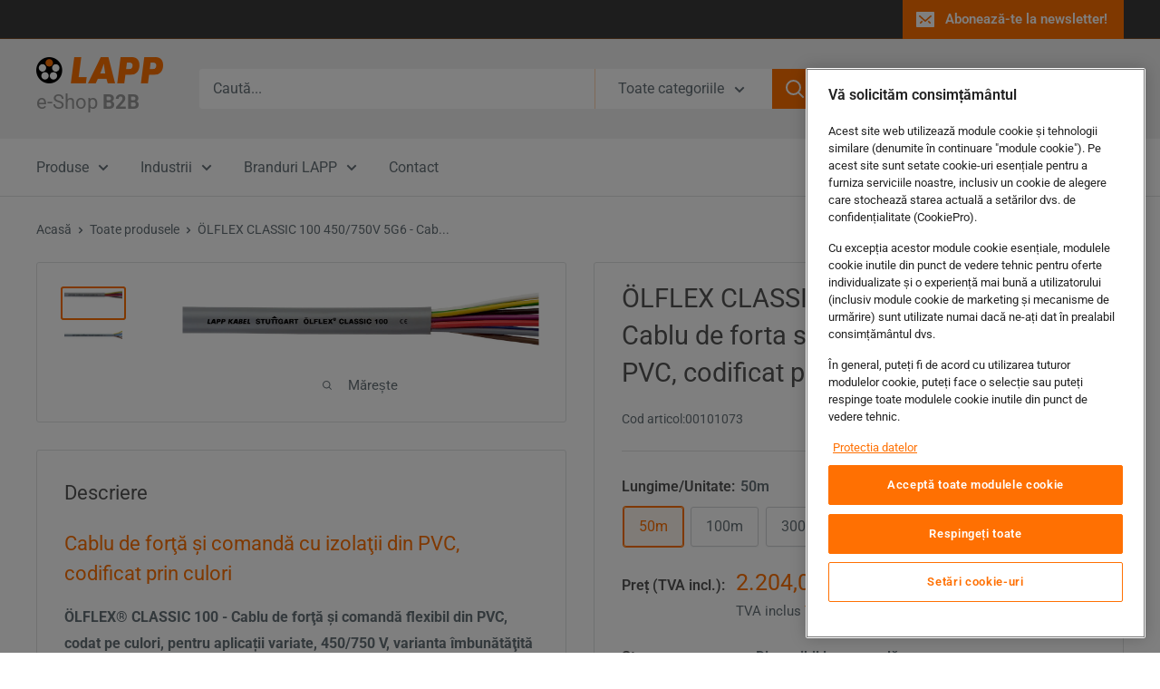

--- FILE ---
content_type: text/html; charset=utf-8
request_url: https://shop.lapp.ro/products/lapp00101073
body_size: 44716
content:


<!doctype html>

 <html class="no-js" lang="ro-RO">
  <head>


     <!-- CookiePro Cookies Consent Notice start for shop.lapp.ro
      <script type="text/javascript" src="https://cookie-cdn.cookiepro.com/consent/106144ca-1076-4923-9e5c-fd2aeb832afa/OtAutoBlock.js" ></script>
      <script src="https://cookie-cdn.cookiepro.com/scripttemplates/otSDKStub.js"  type="text/javascript" charset="UTF-8" data-domain-script="106144ca-1076-4923-9e5c-fd2aeb832afa" ></script>
      <script type="text/javascript">
      function OptanonWrapper() { }
      </script>
     CookiePro Cookies Consent Notice end for shop.lapp.ro -->

    <!-- CookiePro Cookies Consent Notice start for shop.lapp.ro -->
      <script type="text/javascript" src=https://cookie-cdn.cookiepro.com/consent/01999e31-57ad-7d44-a562-d7e182f86087/OtAutoBlock.js ></script>
      <script src=https://cookie-cdn.cookiepro.com/scripttemplates/otSDKStub.js data-document-language="true" type="text/javascript" charset="UTF-8" data-domain-script="01999e31-57ad-7d44-a562-d7e182f86087" ></script>
      <script type="text/javascript">
      function OptanonWrapper() { }
      </script>
    <!-- CookiePro Cookies Consent Notice end for shop.lapp.ro -->


  
    <!-- Google Tag Manager -->
<script>(function(w,d,s,l,i){w[l]=w[l]||[];w[l].push({'gtm.start':
new Date().getTime(),event:'gtm.js'});var f=d.getElementsByTagName(s)[0],
j=d.createElement(s),dl=l!='dataLayer'?'&l='+l:'';j.async=true;j.src=
'https://www.googletagmanager.com/gtm.js?id='+i+dl;f.parentNode.insertBefore(j,f);
})(window,document,'script','dataLayer','GTM-P2FFGGN');</script>
<!-- End Google Tag Manager -->
    <script type="text/javascript">
window.dataLayer = window.dataLayer || [];

window.appStart = function(){


window.productPageHandle = function(){
var productName = "ÖLFLEX CLASSIC 100 450/750V 5G6 - Cablu de forta si comanda cu izolatii din PVC, codificat prin culori - 50m";
var productId = "5008031088772";
var productPrice = "2.204,09";
var productBrand = "Lapp Romania";
var productCollection = "Diferite aplicații"

window.dataLayer.push({
event: 'view_item',
'ecommerce': {
'items': [{
'item_id': '5008031088772',
'item_name': 'ÖLFLEX CLASSIC 100 450/750V 5G6 - Cablu de forta si comanda cu izolatii din PVC, codificat prin culori - 50m',
'item_brand': 'Lapp Romania',
'item_category': 'Diferite aplicații',
'item_variant': '50m',
'currency': 'RON',
'price': '2204.09'
}]
}
});
};


productPageHandle()

}

appStart();
</script>



    <!-- Google tag (gtag.js) -->

    <script async src="https://www.googletagmanager.com/gtag/js?id=AW-664699790"></script>
<script>
  window.dataLayer = window.dataLayer || [];
  function gtag(){dataLayer.push(arguments);}
  gtag('js', new Date());

  gtag('config', 'AW-664699790');
</script> 
    
  <!-- Google tag (gtag.js) -->

    <script async src="https://www.googletagmanager.com/gtag/js?id=G-PKJ92QMW8F"></script>
<script>
  window.dataLayer = window.dataLayer || [];
  function gtag(){dataLayer.push(arguments);}
  gtag('js', new Date());

  gtag('config', 'G-PKJ92QMW8F');
</script> 
    
    

        <!-- Google Tag Manager -->
<!--
    <script>(function(w,d,s,l,i){w[l]=w[l]||[];w[l].push({'gtm.start':
new Date().getTime(),event:'gtm.js'});var f=d.getElementsByTagName(s)[0],
j=d.createElement(s),dl=l!='dataLayer'?'&l='+l:'';j.async=true;j.src=
'https://www.googletagmanager.com/gtm.js?id='+i+dl;f.parentNode.insertBefore(j,f);
})(window,document,'script','dataLayer','GTM-P2FFGGN');</script>
    -->
<!-- End Google Tag Manager -->
  



    
    <meta charset="utf-8">
    <meta name="viewport" content="width=device-width, initial-scale=1.0, height=device-height, minimum-scale=1.0, maximum-scale=1.0">
    <meta name="theme-color" content="#ff7100">

    <title>ÖLFLEX CLASSIC 100 450/750V 5G6 - Cablu de forta si comanda cu izolati</title><meta name="description" content="Cablu de forţă şi comandă cu izolaţii din PVC, codificat prin culoriÖLFLEX® CLASSIC 100 - Cablu de forţă şi comandă flexibil din PVC, codat pe culori, pentru aplicații variate, 450/750 V, varianta îmbunătăţită pentru YSLY sau YY Regulamentul privind Produsele pentru Construcții (CPR): O selecție a numerelor articolelor"><link rel="canonical" href="https://shop.lapp.ro/products/lapp00101073"><link rel="shortcut icon" href="//shop.lapp.ro/cdn/shop/files/lapp_icon_a19be6e3-74bc-482d-bc8b-eee4e2f07be4_96x96.png?v=1613629714" type="image/png"><link rel="preload" as="style" href="//shop.lapp.ro/cdn/shop/t/11/assets/theme.css?v=76282719343843817401762503637">
    <link rel="preload" as="script" href="//shop.lapp.ro/cdn/shop/t/11/assets/theme.js?v=1815320689903517791737444972">
    <link rel="preconnect" href="https://cdn.shopify.com">
    <link rel="preconnect" href="https://fonts.shopifycdn.com">
    <link rel="dns-prefetch" href="https://productreviews.shopifycdn.com">
    <link rel="dns-prefetch" href="https://ajax.googleapis.com">
    <link rel="dns-prefetch" href="https://maps.googleapis.com">
    <link rel="dns-prefetch" href="https://maps.gstatic.com">

    <meta property="og:type" content="product">
  <meta property="og:title" content="ÖLFLEX CLASSIC 100 450/750V 5G6 - Cablu de forta si comanda cu izolatii din PVC, codificat prin culori"><meta property="og:image" content="http://shop.lapp.ro/cdn/shop/products/OELFLEX_0010000_Product_2_df7a3f43-2a73-4bc4-9148-292e7848c8fd.jpg?v=1653060391">
    <meta property="og:image:secure_url" content="https://shop.lapp.ro/cdn/shop/products/OELFLEX_0010000_Product_2_df7a3f43-2a73-4bc4-9148-292e7848c8fd.jpg?v=1653060391">
    <meta property="og:image:width" content="2161">
    <meta property="og:image:height" content="359">
    <meta property="product:availability" content="in stock"><meta property="product:price:amount" content="2.204,09">
  <meta property="product:price:currency" content="RON"><meta property="og:description" content="Cablu de forţă şi comandă cu izolaţii din PVC, codificat prin culoriÖLFLEX® CLASSIC 100 - Cablu de forţă şi comandă flexibil din PVC, codat pe culori, pentru aplicații variate, 450/750 V, varianta îmbunătăţită pentru YSLY sau YY Regulamentul privind Produsele pentru Construcții (CPR): O selecție a numerelor articolelor"><meta property="og:url" content="https://shop.lapp.ro/products/lapp00101073">
<meta property="og:site_name" content="LAPP Romania"><meta name="twitter:card" content="summary"><meta name="twitter:title" content="ÖLFLEX CLASSIC 100 450/750V 5G6 - Cablu de forta si comanda cu izolatii din PVC, codificat prin culori">
  <meta name="twitter:description" content="Cablu de forţă şi comandă cu izolaţii din PVC, codificat prin culoriÖLFLEX® CLASSIC 100 - Cablu de forţă şi comandă flexibil din PVC, codat pe culori, pentru aplicații variate, 450/750 V, varianta îmbunătăţită pentru YSLY sau YY Regulamentul privind Produsele pentru Construcții (CPR): O selecție a numerelor articolelor este disponibilă la adresa de Internet www.lappkabel.de/cpr Pentru tensiunea nominală U0/U de 300/500V şi secţiunea conductorilor mai mică de 2,5mm² recomandăm ÖLFLEX®CLASSIC 100 300/500V Informații articol Articol nr.: 00101073 Numărul de conductori şi secţiunea acestora mm²: 5 G 6.0 Diametru exterior [mm]: 15.6 Index Cupru (kg/km): 288 Greutate (kg / km): 489 informații despre produs (PDF) Fișă tehnicăDeclarație de performanțăBeneficii Performanțe electrice mari datorită tensiunii de test de 4 kV Flexibilitate mare datorită pasului mic de torsadare a conductorilor Domeniu de utilizare Procese tehnologiceEchipamente industrialeSisteme de încălzire și de aer condiționatCentrale electrice">
  <meta name="twitter:image" content="https://shop.lapp.ro/cdn/shop/products/OELFLEX_0010000_Product_2_df7a3f43-2a73-4bc4-9148-292e7848c8fd_600x600_crop_center.jpg?v=1653060391">
    <link rel="preload" href="//shop.lapp.ro/cdn/fonts/roboto/roboto_n4.2019d890f07b1852f56ce63ba45b2db45d852cba.woff2" as="font" type="font/woff2" crossorigin><link rel="preload" href="//shop.lapp.ro/cdn/fonts/roboto/roboto_n4.2019d890f07b1852f56ce63ba45b2db45d852cba.woff2" as="font" type="font/woff2" crossorigin><style>
  @font-face {
  font-family: Roboto;
  font-weight: 400;
  font-style: normal;
  font-display: swap;
  src: url("//shop.lapp.ro/cdn/fonts/roboto/roboto_n4.2019d890f07b1852f56ce63ba45b2db45d852cba.woff2") format("woff2"),
       url("//shop.lapp.ro/cdn/fonts/roboto/roboto_n4.238690e0007583582327135619c5f7971652fa9d.woff") format("woff");
}

  @font-face {
  font-family: Roboto;
  font-weight: 400;
  font-style: normal;
  font-display: swap;
  src: url("//shop.lapp.ro/cdn/fonts/roboto/roboto_n4.2019d890f07b1852f56ce63ba45b2db45d852cba.woff2") format("woff2"),
       url("//shop.lapp.ro/cdn/fonts/roboto/roboto_n4.238690e0007583582327135619c5f7971652fa9d.woff") format("woff");
}

@font-face {
  font-family: Roboto;
  font-weight: 600;
  font-style: normal;
  font-display: swap;
  src: url("//shop.lapp.ro/cdn/fonts/roboto/roboto_n6.3d305d5382545b48404c304160aadee38c90ef9d.woff2") format("woff2"),
       url("//shop.lapp.ro/cdn/fonts/roboto/roboto_n6.bb37be020157f87e181e5489d5e9137ad60c47a2.woff") format("woff");
}

@font-face {
  font-family: Roboto;
  font-weight: 400;
  font-style: italic;
  font-display: swap;
  src: url("//shop.lapp.ro/cdn/fonts/roboto/roboto_i4.57ce898ccda22ee84f49e6b57ae302250655e2d4.woff2") format("woff2"),
       url("//shop.lapp.ro/cdn/fonts/roboto/roboto_i4.b21f3bd061cbcb83b824ae8c7671a82587b264bf.woff") format("woff");
}


  @font-face {
  font-family: Roboto;
  font-weight: 700;
  font-style: normal;
  font-display: swap;
  src: url("//shop.lapp.ro/cdn/fonts/roboto/roboto_n7.f38007a10afbbde8976c4056bfe890710d51dec2.woff2") format("woff2"),
       url("//shop.lapp.ro/cdn/fonts/roboto/roboto_n7.94bfdd3e80c7be00e128703d245c207769d763f9.woff") format("woff");
}

  @font-face {
  font-family: Roboto;
  font-weight: 400;
  font-style: italic;
  font-display: swap;
  src: url("//shop.lapp.ro/cdn/fonts/roboto/roboto_i4.57ce898ccda22ee84f49e6b57ae302250655e2d4.woff2") format("woff2"),
       url("//shop.lapp.ro/cdn/fonts/roboto/roboto_i4.b21f3bd061cbcb83b824ae8c7671a82587b264bf.woff") format("woff");
}

  @font-face {
  font-family: Roboto;
  font-weight: 700;
  font-style: italic;
  font-display: swap;
  src: url("//shop.lapp.ro/cdn/fonts/roboto/roboto_i7.7ccaf9410746f2c53340607c42c43f90a9005937.woff2") format("woff2"),
       url("//shop.lapp.ro/cdn/fonts/roboto/roboto_i7.49ec21cdd7148292bffea74c62c0df6e93551516.woff") format("woff");
}


  :root {
    --default-text-font-size : 15px;
    --base-text-font-size    : 16px;
    --heading-font-family    : Roboto, sans-serif;
    --heading-font-weight    : 400;
    --heading-font-style     : normal;
    --text-font-family       : Roboto, sans-serif;
    --text-font-weight       : 400;
    --text-font-style        : normal;
    --text-font-bolder-weight: 600;
    --text-link-decoration   : underline;

    --text-color               : #677279;
    --text-color-rgb           : 103, 114, 121;
    --heading-color            : #555555;
    --border-color             : #e1e3e4;
    --border-color-rgb         : 225, 227, 228;
    --form-border-color        : #d4d6d8;
    --accent-color             : #ff7100;
    --accent-color-rgb         : 255, 113, 0;
    --link-color               : #ff7100;
    --link-color-hover         : #b34f00;
    --background               : #ffffff;
    --secondary-background     : #ffffff;
    --secondary-background-rgb : 255, 255, 255;
    --accent-background        : rgba(255, 113, 0, 0.08);

    --input-background: #ffffff;

    --error-color       : #e20202;
    --error-background  : rgba(226, 2, 2, 0.07);
    --success-color     : #009e94;
    --success-background: rgba(0, 158, 148, 0.11);

    --primary-button-background      : #ff7100;
    --primary-button-background-rgb  : 255, 113, 0;
    --primary-button-text-color      : #ffffff;
    --secondary-button-background    : #666666;
    --secondary-button-background-rgb: 102, 102, 102;
    --secondary-button-text-color    : #ffffff;

    --header-background      : #f2f2f2;
    --header-text-color      : #666666;
    --header-light-text-color: #ff7100;
    --header-border-color    : rgba(255, 113, 0, 0.3);
    --header-accent-color    : #ff7100;

    --footer-background-color:    #030303;
    --footer-heading-text-color:  #ff7100;
    --footer-body-text-color:     #e6e6e6;
    --footer-body-text-color-rgb: 230, 230, 230;
    --footer-accent-color:        #ff7100;
    --footer-accent-color-rgb:    255, 113, 0;
    --footer-border:              none;
    
    --flickity-arrow-color: #abb1b4;--product-on-sale-accent           : #ff7100;
    --product-on-sale-accent-rgb       : 255, 113, 0;
    --product-on-sale-color            : #ffffff;
    --product-in-stock-color           : #009e94;
    --product-low-stock-color          : #666666;
    --product-sold-out-color           : #ff7100;
    --product-custom-label-1-background: #000000;
    --product-custom-label-1-color     : #ffffff;
    --product-custom-label-2-background: #00a500;
    --product-custom-label-2-color     : #ffffff;
    --product-review-star-color        : #ff7100;

    --mobile-container-gutter : 20px;
    --desktop-container-gutter: 40px;

    /* Shopify related variables */
    --payment-terms-background-color: #ffffff;
  }
</style>

<script>
  // IE11 does not have support for CSS variables, so we have to polyfill them
  if (!(((window || {}).CSS || {}).supports && window.CSS.supports('(--a: 0)'))) {
    const script = document.createElement('script');
    script.type = 'text/javascript';
    script.src = 'https://cdn.jsdelivr.net/npm/css-vars-ponyfill@2';
    script.onload = function() {
      cssVars({});
    };

    document.getElementsByTagName('head')[0].appendChild(script);
  }
</script>


    <script>window.performance && window.performance.mark && window.performance.mark('shopify.content_for_header.start');</script><meta name="facebook-domain-verification" content="tdsm64a7ckt857ok4x6dxwn0mh0h9i">
<meta name="google-site-verification" content="IrzrcRVX8hgRA6J1fNluG1fvcKn_6rgJ9LdJxkthU5M">
<meta id="shopify-digital-wallet" name="shopify-digital-wallet" content="/36908007556/digital_wallets/dialog">
<meta name="shopify-checkout-api-token" content="35372684302c1762aa2a480d79258ce0">
<link rel="alternate" type="application/json+oembed" href="https://shop.lapp.ro/products/lapp00101073.oembed">
<script async="async" src="/checkouts/internal/preloads.js?locale=ro-RO"></script>
<link rel="preconnect" href="https://shop.app" crossorigin="anonymous">
<script async="async" src="https://shop.app/checkouts/internal/preloads.js?locale=ro-RO&shop_id=36908007556" crossorigin="anonymous"></script>
<script id="apple-pay-shop-capabilities" type="application/json">{"shopId":36908007556,"countryCode":"RO","currencyCode":"RON","merchantCapabilities":["supports3DS"],"merchantId":"gid:\/\/shopify\/Shop\/36908007556","merchantName":"LAPP Romania","requiredBillingContactFields":["postalAddress","email","phone"],"requiredShippingContactFields":["postalAddress","email","phone"],"shippingType":"shipping","supportedNetworks":["visa","maestro","masterCard","amex"],"total":{"type":"pending","label":"LAPP Romania","amount":"1.00"},"shopifyPaymentsEnabled":true,"supportsSubscriptions":true}</script>
<script id="shopify-features" type="application/json">{"accessToken":"35372684302c1762aa2a480d79258ce0","betas":["rich-media-storefront-analytics"],"domain":"shop.lapp.ro","predictiveSearch":true,"shopId":36908007556,"locale":"ro"}</script>
<script>var Shopify = Shopify || {};
Shopify.shop = "lapp-international1.myshopify.com";
Shopify.locale = "ro-RO";
Shopify.currency = {"active":"RON","rate":"1.0"};
Shopify.country = "RO";
Shopify.theme = {"name":"Warehouse","id":177227006296,"schema_name":"Warehouse","schema_version":"6.3.0","theme_store_id":871,"role":"main"};
Shopify.theme.handle = "null";
Shopify.theme.style = {"id":null,"handle":null};
Shopify.cdnHost = "shop.lapp.ro/cdn";
Shopify.routes = Shopify.routes || {};
Shopify.routes.root = "/";</script>
<script type="module">!function(o){(o.Shopify=o.Shopify||{}).modules=!0}(window);</script>
<script>!function(o){function n(){var o=[];function n(){o.push(Array.prototype.slice.apply(arguments))}return n.q=o,n}var t=o.Shopify=o.Shopify||{};t.loadFeatures=n(),t.autoloadFeatures=n()}(window);</script>
<script>
  window.ShopifyPay = window.ShopifyPay || {};
  window.ShopifyPay.apiHost = "shop.app\/pay";
  window.ShopifyPay.redirectState = null;
</script>
<script id="shop-js-analytics" type="application/json">{"pageType":"product"}</script>
<script defer="defer" async type="module" src="//shop.lapp.ro/cdn/shopifycloud/shop-js/modules/v2/client.init-shop-cart-sync_BrMiuKTl.ro-RO.esm.js"></script>
<script defer="defer" async type="module" src="//shop.lapp.ro/cdn/shopifycloud/shop-js/modules/v2/chunk.common_Du-6Yuvl.esm.js"></script>
<script defer="defer" async type="module" src="//shop.lapp.ro/cdn/shopifycloud/shop-js/modules/v2/chunk.modal_D8avCJSe.esm.js"></script>
<script type="module">
  await import("//shop.lapp.ro/cdn/shopifycloud/shop-js/modules/v2/client.init-shop-cart-sync_BrMiuKTl.ro-RO.esm.js");
await import("//shop.lapp.ro/cdn/shopifycloud/shop-js/modules/v2/chunk.common_Du-6Yuvl.esm.js");
await import("//shop.lapp.ro/cdn/shopifycloud/shop-js/modules/v2/chunk.modal_D8avCJSe.esm.js");

  window.Shopify.SignInWithShop?.initShopCartSync?.({"fedCMEnabled":true,"windoidEnabled":true});

</script>
<script>
  window.Shopify = window.Shopify || {};
  if (!window.Shopify.featureAssets) window.Shopify.featureAssets = {};
  window.Shopify.featureAssets['shop-js'] = {"shop-cart-sync":["modules/v2/client.shop-cart-sync_Bp7X4LQ1.ro-RO.esm.js","modules/v2/chunk.common_Du-6Yuvl.esm.js","modules/v2/chunk.modal_D8avCJSe.esm.js"],"init-fed-cm":["modules/v2/client.init-fed-cm_DuE-ns2e.ro-RO.esm.js","modules/v2/chunk.common_Du-6Yuvl.esm.js","modules/v2/chunk.modal_D8avCJSe.esm.js"],"shop-cash-offers":["modules/v2/client.shop-cash-offers_6aHy8Phm.ro-RO.esm.js","modules/v2/chunk.common_Du-6Yuvl.esm.js","modules/v2/chunk.modal_D8avCJSe.esm.js"],"shop-login-button":["modules/v2/client.shop-login-button_BNFIn51Q.ro-RO.esm.js","modules/v2/chunk.common_Du-6Yuvl.esm.js","modules/v2/chunk.modal_D8avCJSe.esm.js"],"pay-button":["modules/v2/client.pay-button_DLQjo-OA.ro-RO.esm.js","modules/v2/chunk.common_Du-6Yuvl.esm.js","modules/v2/chunk.modal_D8avCJSe.esm.js"],"shop-button":["modules/v2/client.shop-button_BDU707kN.ro-RO.esm.js","modules/v2/chunk.common_Du-6Yuvl.esm.js","modules/v2/chunk.modal_D8avCJSe.esm.js"],"avatar":["modules/v2/client.avatar_BTnouDA3.ro-RO.esm.js"],"init-windoid":["modules/v2/client.init-windoid_BQrvIFMh.ro-RO.esm.js","modules/v2/chunk.common_Du-6Yuvl.esm.js","modules/v2/chunk.modal_D8avCJSe.esm.js"],"init-shop-for-new-customer-accounts":["modules/v2/client.init-shop-for-new-customer-accounts_C8KOzu3y.ro-RO.esm.js","modules/v2/client.shop-login-button_BNFIn51Q.ro-RO.esm.js","modules/v2/chunk.common_Du-6Yuvl.esm.js","modules/v2/chunk.modal_D8avCJSe.esm.js"],"init-shop-email-lookup-coordinator":["modules/v2/client.init-shop-email-lookup-coordinator__9TtXBv2.ro-RO.esm.js","modules/v2/chunk.common_Du-6Yuvl.esm.js","modules/v2/chunk.modal_D8avCJSe.esm.js"],"init-shop-cart-sync":["modules/v2/client.init-shop-cart-sync_BrMiuKTl.ro-RO.esm.js","modules/v2/chunk.common_Du-6Yuvl.esm.js","modules/v2/chunk.modal_D8avCJSe.esm.js"],"shop-toast-manager":["modules/v2/client.shop-toast-manager_C1MlZj6H.ro-RO.esm.js","modules/v2/chunk.common_Du-6Yuvl.esm.js","modules/v2/chunk.modal_D8avCJSe.esm.js"],"init-customer-accounts":["modules/v2/client.init-customer-accounts_BzG1pprG.ro-RO.esm.js","modules/v2/client.shop-login-button_BNFIn51Q.ro-RO.esm.js","modules/v2/chunk.common_Du-6Yuvl.esm.js","modules/v2/chunk.modal_D8avCJSe.esm.js"],"init-customer-accounts-sign-up":["modules/v2/client.init-customer-accounts-sign-up_CPdHa5Ca.ro-RO.esm.js","modules/v2/client.shop-login-button_BNFIn51Q.ro-RO.esm.js","modules/v2/chunk.common_Du-6Yuvl.esm.js","modules/v2/chunk.modal_D8avCJSe.esm.js"],"shop-follow-button":["modules/v2/client.shop-follow-button_BM-JKRSD.ro-RO.esm.js","modules/v2/chunk.common_Du-6Yuvl.esm.js","modules/v2/chunk.modal_D8avCJSe.esm.js"],"checkout-modal":["modules/v2/client.checkout-modal_DiMV7JjF.ro-RO.esm.js","modules/v2/chunk.common_Du-6Yuvl.esm.js","modules/v2/chunk.modal_D8avCJSe.esm.js"],"shop-login":["modules/v2/client.shop-login_Blqz5Vc5.ro-RO.esm.js","modules/v2/chunk.common_Du-6Yuvl.esm.js","modules/v2/chunk.modal_D8avCJSe.esm.js"],"lead-capture":["modules/v2/client.lead-capture_1VTdTt94.ro-RO.esm.js","modules/v2/chunk.common_Du-6Yuvl.esm.js","modules/v2/chunk.modal_D8avCJSe.esm.js"],"payment-terms":["modules/v2/client.payment-terms_D1C-Icdv.ro-RO.esm.js","modules/v2/chunk.common_Du-6Yuvl.esm.js","modules/v2/chunk.modal_D8avCJSe.esm.js"]};
</script>
<script id="__st">var __st={"a":36908007556,"offset":7200,"reqid":"a7d8375f-4874-4e9e-9670-30fee01a8de4-1769382314","pageurl":"shop.lapp.ro\/products\/lapp00101073","u":"078d8613a011","p":"product","rtyp":"product","rid":5008031088772};</script>
<script>window.ShopifyPaypalV4VisibilityTracking = true;</script>
<script id="captcha-bootstrap">!function(){'use strict';const t='contact',e='account',n='new_comment',o=[[t,t],['blogs',n],['comments',n],[t,'customer']],c=[[e,'customer_login'],[e,'guest_login'],[e,'recover_customer_password'],[e,'create_customer']],r=t=>t.map((([t,e])=>`form[action*='/${t}']:not([data-nocaptcha='true']) input[name='form_type'][value='${e}']`)).join(','),a=t=>()=>t?[...document.querySelectorAll(t)].map((t=>t.form)):[];function s(){const t=[...o],e=r(t);return a(e)}const i='password',u='form_key',d=['recaptcha-v3-token','g-recaptcha-response','h-captcha-response',i],f=()=>{try{return window.sessionStorage}catch{return}},m='__shopify_v',_=t=>t.elements[u];function p(t,e,n=!1){try{const o=window.sessionStorage,c=JSON.parse(o.getItem(e)),{data:r}=function(t){const{data:e,action:n}=t;return t[m]||n?{data:e,action:n}:{data:t,action:n}}(c);for(const[e,n]of Object.entries(r))t.elements[e]&&(t.elements[e].value=n);n&&o.removeItem(e)}catch(o){console.error('form repopulation failed',{error:o})}}const l='form_type',E='cptcha';function T(t){t.dataset[E]=!0}const w=window,h=w.document,L='Shopify',v='ce_forms',y='captcha';let A=!1;((t,e)=>{const n=(g='f06e6c50-85a8-45c8-87d0-21a2b65856fe',I='https://cdn.shopify.com/shopifycloud/storefront-forms-hcaptcha/ce_storefront_forms_captcha_hcaptcha.v1.5.2.iife.js',D={infoText:'Protejat prin hCaptcha',privacyText:'Confidențialitate',termsText:'Condiții'},(t,e,n)=>{const o=w[L][v],c=o.bindForm;if(c)return c(t,g,e,D).then(n);var r;o.q.push([[t,g,e,D],n]),r=I,A||(h.body.append(Object.assign(h.createElement('script'),{id:'captcha-provider',async:!0,src:r})),A=!0)});var g,I,D;w[L]=w[L]||{},w[L][v]=w[L][v]||{},w[L][v].q=[],w[L][y]=w[L][y]||{},w[L][y].protect=function(t,e){n(t,void 0,e),T(t)},Object.freeze(w[L][y]),function(t,e,n,w,h,L){const[v,y,A,g]=function(t,e,n){const i=e?o:[],u=t?c:[],d=[...i,...u],f=r(d),m=r(i),_=r(d.filter((([t,e])=>n.includes(e))));return[a(f),a(m),a(_),s()]}(w,h,L),I=t=>{const e=t.target;return e instanceof HTMLFormElement?e:e&&e.form},D=t=>v().includes(t);t.addEventListener('submit',(t=>{const e=I(t);if(!e)return;const n=D(e)&&!e.dataset.hcaptchaBound&&!e.dataset.recaptchaBound,o=_(e),c=g().includes(e)&&(!o||!o.value);(n||c)&&t.preventDefault(),c&&!n&&(function(t){try{if(!f())return;!function(t){const e=f();if(!e)return;const n=_(t);if(!n)return;const o=n.value;o&&e.removeItem(o)}(t);const e=Array.from(Array(32),(()=>Math.random().toString(36)[2])).join('');!function(t,e){_(t)||t.append(Object.assign(document.createElement('input'),{type:'hidden',name:u})),t.elements[u].value=e}(t,e),function(t,e){const n=f();if(!n)return;const o=[...t.querySelectorAll(`input[type='${i}']`)].map((({name:t})=>t)),c=[...d,...o],r={};for(const[a,s]of new FormData(t).entries())c.includes(a)||(r[a]=s);n.setItem(e,JSON.stringify({[m]:1,action:t.action,data:r}))}(t,e)}catch(e){console.error('failed to persist form',e)}}(e),e.submit())}));const S=(t,e)=>{t&&!t.dataset[E]&&(n(t,e.some((e=>e===t))),T(t))};for(const o of['focusin','change'])t.addEventListener(o,(t=>{const e=I(t);D(e)&&S(e,y())}));const B=e.get('form_key'),M=e.get(l),P=B&&M;t.addEventListener('DOMContentLoaded',(()=>{const t=y();if(P)for(const e of t)e.elements[l].value===M&&p(e,B);[...new Set([...A(),...v().filter((t=>'true'===t.dataset.shopifyCaptcha))])].forEach((e=>S(e,t)))}))}(h,new URLSearchParams(w.location.search),n,t,e,['guest_login'])})(!0,!0)}();</script>
<script integrity="sha256-4kQ18oKyAcykRKYeNunJcIwy7WH5gtpwJnB7kiuLZ1E=" data-source-attribution="shopify.loadfeatures" defer="defer" src="//shop.lapp.ro/cdn/shopifycloud/storefront/assets/storefront/load_feature-a0a9edcb.js" crossorigin="anonymous"></script>
<script crossorigin="anonymous" defer="defer" src="//shop.lapp.ro/cdn/shopifycloud/storefront/assets/shopify_pay/storefront-65b4c6d7.js?v=20250812"></script>
<script data-source-attribution="shopify.dynamic_checkout.dynamic.init">var Shopify=Shopify||{};Shopify.PaymentButton=Shopify.PaymentButton||{isStorefrontPortableWallets:!0,init:function(){window.Shopify.PaymentButton.init=function(){};var t=document.createElement("script");t.src="https://shop.lapp.ro/cdn/shopifycloud/portable-wallets/latest/portable-wallets.ro.js",t.type="module",document.head.appendChild(t)}};
</script>
<script data-source-attribution="shopify.dynamic_checkout.buyer_consent">
  function portableWalletsHideBuyerConsent(e){var t=document.getElementById("shopify-buyer-consent"),n=document.getElementById("shopify-subscription-policy-button");t&&n&&(t.classList.add("hidden"),t.setAttribute("aria-hidden","true"),n.removeEventListener("click",e))}function portableWalletsShowBuyerConsent(e){var t=document.getElementById("shopify-buyer-consent"),n=document.getElementById("shopify-subscription-policy-button");t&&n&&(t.classList.remove("hidden"),t.removeAttribute("aria-hidden"),n.addEventListener("click",e))}window.Shopify?.PaymentButton&&(window.Shopify.PaymentButton.hideBuyerConsent=portableWalletsHideBuyerConsent,window.Shopify.PaymentButton.showBuyerConsent=portableWalletsShowBuyerConsent);
</script>
<script>
  function portableWalletsCleanup(e){e&&e.src&&console.error("Failed to load portable wallets script "+e.src);var t=document.querySelectorAll("shopify-accelerated-checkout .shopify-payment-button__skeleton, shopify-accelerated-checkout-cart .wallet-cart-button__skeleton"),e=document.getElementById("shopify-buyer-consent");for(let e=0;e<t.length;e++)t[e].remove();e&&e.remove()}function portableWalletsNotLoadedAsModule(e){e instanceof ErrorEvent&&"string"==typeof e.message&&e.message.includes("import.meta")&&"string"==typeof e.filename&&e.filename.includes("portable-wallets")&&(window.removeEventListener("error",portableWalletsNotLoadedAsModule),window.Shopify.PaymentButton.failedToLoad=e,"loading"===document.readyState?document.addEventListener("DOMContentLoaded",window.Shopify.PaymentButton.init):window.Shopify.PaymentButton.init())}window.addEventListener("error",portableWalletsNotLoadedAsModule);
</script>

<script type="module" src="https://shop.lapp.ro/cdn/shopifycloud/portable-wallets/latest/portable-wallets.ro.js" onError="portableWalletsCleanup(this)" crossorigin="anonymous"></script>
<script nomodule>
  document.addEventListener("DOMContentLoaded", portableWalletsCleanup);
</script>

<link id="shopify-accelerated-checkout-styles" rel="stylesheet" media="screen" href="https://shop.lapp.ro/cdn/shopifycloud/portable-wallets/latest/accelerated-checkout-backwards-compat.css" crossorigin="anonymous">
<style id="shopify-accelerated-checkout-cart">
        #shopify-buyer-consent {
  margin-top: 1em;
  display: inline-block;
  width: 100%;
}

#shopify-buyer-consent.hidden {
  display: none;
}

#shopify-subscription-policy-button {
  background: none;
  border: none;
  padding: 0;
  text-decoration: underline;
  font-size: inherit;
  cursor: pointer;
}

#shopify-subscription-policy-button::before {
  box-shadow: none;
}

      </style>

<script>window.performance && window.performance.mark && window.performance.mark('shopify.content_for_header.end');</script>

    <link rel="stylesheet" href="//shop.lapp.ro/cdn/shop/t/11/assets/theme.css?v=76282719343843817401762503637">

    <script type="application/ld+json">{"@context":"http:\/\/schema.org\/","@id":"\/products\/lapp00101073#product","@type":"ProductGroup","brand":{"@type":"Brand","name":"Lapp Romania"},"category":"Diferite aplicații","description":"Cablu de forţă şi comandă cu izolaţii din PVC, codificat prin culoriÖLFLEX® CLASSIC 100 - Cablu de forţă şi comandă flexibil din PVC, codat pe culori, pentru aplicații variate, 450\/750 V, varianta îmbunătăţită pentru YSLY sau YY\nRegulamentul privind Produsele pentru Construcții (CPR): O selecție a numerelor articolelor este disponibilă la adresa de Internet www.lappkabel.de\/cpr\nPentru tensiunea nominală U0\/U de 300\/500V şi secţiunea conductorilor mai mică de 2,5mm² recomandăm ÖLFLEX®CLASSIC 100 300\/500V\nInformații articol\nArticol nr.: 00101073\nNumărul de conductori şi secţiunea acestora mm²: 5 G 6.0\nDiametru exterior [mm]: 15.6\nIndex Cupru (kg\/km): 288\nGreutate (kg \/ km): 489\ninformații despre produs (PDF)\nFișă tehnicăDeclarație de performanțăBeneficii\nPerformanțe electrice mari datorită tensiunii de test de 4 kV\nFlexibilitate mare datorită pasului mic de torsadare a conductorilor\nDomeniu de utilizare\nProcese tehnologiceEchipamente industrialeSisteme de încălzire și de aer condiționatCentrale electrice\nSarcini mecanice medii în incăperi uscate sau umede\nPentru instalare fixă precum și ocazional flexibil, fără efort de tracţiune, fără mişcări repetitive\nPotrivit pentru aplicaţii de torsiune, tipice în pilonul turbinelor eoliene\nCaracteristicile produsului\nÎntârzierea propagării focului:IEC 60332-1-2\nRezistență chimică bună, vezi anexa T1\nDescrierea produsului\nConductor din liţe fine de cupru neacoperit\nIzolația PVC LAPP P8\/1\nConductori torsadați, aşezaţi în straturi\nIzolaţia exterioară: PVC, gri (asemănător RAL 7001)\nNorme de referință \/ aprobăriBazat pe IEC 60227-5 și EN 50525-2-51Construcție","hasVariant":[{"@id":"\/products\/lapp00101073?variant=34093119733892#variant","@type":"Product","image":"https:\/\/shop.lapp.ro\/cdn\/shop\/products\/OELFLEX_0010000_Product_2_df7a3f43-2a73-4bc4-9148-292e7848c8fd.jpg?v=1653060391\u0026width=1920","name":"ÖLFLEX CLASSIC 100 450\/750V 5G6 - Cablu de forta si comanda cu izolatii din PVC, codificat prin culori - 50m","offers":{"@id":"\/products\/lapp00101073?variant=34093119733892#offer","@type":"Offer","availability":"http:\/\/schema.org\/InStock","price":"2204.09","priceCurrency":"RON","url":"https:\/\/shop.lapp.ro\/products\/lapp00101073?variant=34093119733892"},"sku":"00101073"},{"@id":"\/products\/lapp00101073?variant=34093119766660#variant","@type":"Product","image":"https:\/\/shop.lapp.ro\/cdn\/shop\/products\/OELFLEX_0010000_Product_2_df7a3f43-2a73-4bc4-9148-292e7848c8fd.jpg?v=1653060391\u0026width=1920","name":"ÖLFLEX CLASSIC 100 450\/750V 5G6 - Cablu de forta si comanda cu izolatii din PVC, codificat prin culori - 100m","offers":{"@id":"\/products\/lapp00101073?variant=34093119766660#offer","@type":"Offer","availability":"http:\/\/schema.org\/InStock","price":"4500.95","priceCurrency":"RON","url":"https:\/\/shop.lapp.ro\/products\/lapp00101073?variant=34093119766660"},"sku":"00101073"},{"@id":"\/products\/lapp00101073?variant=34093119799428#variant","@type":"Product","image":"https:\/\/shop.lapp.ro\/cdn\/shop\/products\/OELFLEX_0010000_Product_2_df7a3f43-2a73-4bc4-9148-292e7848c8fd.jpg?v=1653060391\u0026width=1920","name":"ÖLFLEX CLASSIC 100 450\/750V 5G6 - Cablu de forta si comanda cu izolatii din PVC, codificat prin culori - 300m","offers":{"@id":"\/products\/lapp00101073?variant=34093119799428#offer","@type":"Offer","availability":"http:\/\/schema.org\/InStock","price":"13317.16","priceCurrency":"RON","url":"https:\/\/shop.lapp.ro\/products\/lapp00101073?variant=34093119799428"},"sku":"00101073"},{"@id":"\/products\/lapp00101073?variant=34093119832196#variant","@type":"Product","image":"https:\/\/shop.lapp.ro\/cdn\/shop\/products\/OELFLEX_0010000_Product_2_df7a3f43-2a73-4bc4-9148-292e7848c8fd.jpg?v=1653060391\u0026width=1920","name":"ÖLFLEX CLASSIC 100 450\/750V 5G6 - Cablu de forta si comanda cu izolatii din PVC, codificat prin culori - 500m","offers":{"@id":"\/products\/lapp00101073?variant=34093119832196#offer","@type":"Offer","availability":"http:\/\/schema.org\/InStock","price":"22040.50","priceCurrency":"RON","url":"https:\/\/shop.lapp.ro\/products\/lapp00101073?variant=34093119832196"},"sku":"00101073"},{"@id":"\/products\/lapp00101073?variant=34093119864964#variant","@type":"Product","image":"https:\/\/shop.lapp.ro\/cdn\/shop\/products\/OELFLEX_0010000_Product_2_df7a3f43-2a73-4bc4-9148-292e7848c8fd.jpg?v=1653060391\u0026width=1920","name":"ÖLFLEX CLASSIC 100 450\/750V 5G6 - Cablu de forta si comanda cu izolatii din PVC, codificat prin culori - 1000m","offers":{"@id":"\/products\/lapp00101073?variant=34093119864964#offer","@type":"Offer","availability":"http:\/\/schema.org\/InStock","price":"44081.01","priceCurrency":"RON","url":"https:\/\/shop.lapp.ro\/products\/lapp00101073?variant=34093119864964"},"sku":"00101073"}],"name":"ÖLFLEX CLASSIC 100 450\/750V 5G6 - Cablu de forta si comanda cu izolatii din PVC, codificat prin culori","productGroupID":"5008031088772","url":"https:\/\/shop.lapp.ro\/products\/lapp00101073"}</script><script type="application/ld+json">
  {
    "@context": "https://schema.org",
    "@type": "BreadcrumbList",
    "itemListElement": [{
        "@type": "ListItem",
        "position": 1,
        "name": "Acasă",
        "item": "https://shop.lapp.ro"
      },{
            "@type": "ListItem",
            "position": 2,
            "name": "ÖLFLEX CLASSIC 100 450\/750V 5G6 - Cablu de forta si comanda cu izolatii din PVC, codificat prin culori",
            "item": "https://shop.lapp.ro/products/lapp00101073"
          }]
  }
</script>

    <script>
      // This allows to expose several variables to the global scope, to be used in scripts
      window.theme = {
        pageType: "product",
        cartCount: 0,
        moneyFormat: "{{amount_with_comma_separator}} lei",
        moneyWithCurrencyFormat: "{{amount_with_comma_separator}} lei RON",
        currencyCodeEnabled: false,
        showDiscount: true,
        discountMode: "percentage",
        cartType: "drawer"
      };

      window.routes = {
        rootUrl: "\/",
        rootUrlWithoutSlash: '',
        cartUrl: "\/cart",
        cartAddUrl: "\/cart\/add",
        cartChangeUrl: "\/cart\/change",
        searchUrl: "\/search",
        productRecommendationsUrl: "\/recommendations\/products"
      };

      window.languages = {
        productRegularPrice: "Preț de listă",
        productSalePrice: "Preț de vânzare",
        collectionOnSaleLabel: "Economisește {{savings}}",
        productFormUnavailable: "Indisponibil",
        productFormAddToCart: "Adaugă în coș",
        productFormPreOrder: "Pre-comandă",
        productFormSoldOut: "Disponibil la comandă",
        productAdded: "Produsul a fost adăugat în coș",
        productAddedShort: "Adăugat!",
        shippingEstimatorNoResults: "Nu s-a găsit nicio livrare pentru adresa dvs.",
        shippingEstimatorOneResult: "Există o singură rată de expediere pentru adresa dvs.:",
        shippingEstimatorMultipleResults: "Există {{count}} rate de expediere pentru adresa dvs.:",
        shippingEstimatorErrors: "Există câteva erori:"
      };

      document.documentElement.className = document.documentElement.className.replace('no-js', 'js');
    </script>







    
     
    <!-- Smartsupp Live Chat script -->
    <script type="text/javascript">
    	var _smartsupp = _smartsupp || {};
    	_smartsupp.key = 'fbc795fda8791c05b3e21fc3b8bb9dd1b0e608e0';
        _smartsupp.gaKey = 'UA-104385128-2';
    	window.smartsupp||(function(d) {
      	var s,c,o=smartsupp=function(){ o._.push(arguments)};o._=[];
      	s=d.getElementsByTagName('script')[0];c=d.createElement('script');
      	c.type='text/javascript';c.charset='utf-8';c.async=true;
      	c.src='https://www.smartsuppchat.com/loader.js?';s.parentNode.insertBefore(c,s);
    	})(document);
    </script><script src="//shop.lapp.ro/cdn/shop/t/11/assets/theme.js?v=1815320689903517791737444972" defer></script>
    <script src="//shop.lapp.ro/cdn/shop/t/11/assets/custom.js?v=102476495355921946141737444972" defer></script><script>
        (function () {
          window.onpageshow = function() {
            // We force re-freshing the cart content onpageshow, as most browsers will serve a cache copy when hitting the
            // back button, which cause staled data
            document.documentElement.dispatchEvent(new CustomEvent('cart:refresh', {
              bubbles: true,
              detail: {scrollToTop: false}
            }));
          };
        })();
      </script><!-- BEGIN app block: shopify://apps/onetrust-consent-management/blocks/consent_management/a0f47f36-e440-438e-946e-6f1b3963b606 -->
<script src="https://cdn.shopify.com/extensions/f2dc2781-781c-4b62-b8ed-c5471f514e1a/51194b6b0c9144e9e9b055cb483ad8365a43092e/assets/storefront-consent.js"></script>
<script id="onetrust-script" src="https:///scripttemplates/otSDKStub.js" type="text/javascript" charset="UTF-8" data-domain-script="" data-shopify-consent-mapping={"analytics":[],"marketing":[],"preferences":[],"sale_of_data":[]}></script><!-- END app block --><!-- BEGIN app block: shopify://apps/newsman-marketing-automation/blocks/popups/12977430-306b-4b53-aee0-b5e410c59d96 -->
<!-- NewsMAN Pop-ups -->
<script type="text/javascript">
  function loadPixel() {
    window._nzm = window._nzm || [];
    window._nzm_config = window._nzm_config || [];
    _nzm_config.require_ecommerce = 0;
    (function() {
      if (!_nzm.track) {
          var a,m;
          a=function(f) {
              return function() {
                  _nzm.push([f].concat(Array.prototype.slice.call(arguments, 0)));
              }
          };
          m=["identify","track","run"];
          for(var i=0;i<m.length;i++) {
              _nzm[m[i]]=a(m[i]);
          };
          var s=document.getElementsByTagName("script")[0];
          var d=document.createElement("script");
          d.async=true;
          d.id="nzm-tracker";
          d.setAttribute("data-site-id", "92225-7643-000000000000000000000000-9c41ca3e9703b19399f20e4e9f6da967");
          d.src="https://retargeting.newsmanapp.com/js/retargeting/track.js";
          s.parentNode.insertBefore(d, s);
      }
    })();
  }

  // https://shopify.dev/docs/api/customer-privacy
  window.Shopify.loadFeatures(
    [
      {
        name: 'consent-tracking-api',
        version: '0.1',
      },
    ],
    error => {
      if (error) {
        console.log(`Consent API loading error: ${error}`);
      }      
      if (window.Shopify.customerPrivacy.preferencesProcessingAllowed() && window.Shopify.customerPrivacy.analyticsProcessingAllowed() && window.Shopify.customerPrivacy.marketingAllowed() && window.Shopify.customerPrivacy.saleOfDataAllowed()) {
        loadPixel();
      }
    },
  );
  document.addEventListener("visitorConsentCollected", (event) => {
    //console.log(event.detail);
    if (event.detail.marketingAllowed === true && event.detail.saleOfDataAllowed === true && event.detail.analyticsAllowed === true && event.detail.preferencesAllowed === true) {
      loadPixel();
    }
  });
</script>
<!-- End NewsMAN Pop-ups -->


<!-- END app block --><link href="https://monorail-edge.shopifysvc.com" rel="dns-prefetch">
<script>(function(){if ("sendBeacon" in navigator && "performance" in window) {try {var session_token_from_headers = performance.getEntriesByType('navigation')[0].serverTiming.find(x => x.name == '_s').description;} catch {var session_token_from_headers = undefined;}var session_cookie_matches = document.cookie.match(/_shopify_s=([^;]*)/);var session_token_from_cookie = session_cookie_matches && session_cookie_matches.length === 2 ? session_cookie_matches[1] : "";var session_token = session_token_from_headers || session_token_from_cookie || "";function handle_abandonment_event(e) {var entries = performance.getEntries().filter(function(entry) {return /monorail-edge.shopifysvc.com/.test(entry.name);});if (!window.abandonment_tracked && entries.length === 0) {window.abandonment_tracked = true;var currentMs = Date.now();var navigation_start = performance.timing.navigationStart;var payload = {shop_id: 36908007556,url: window.location.href,navigation_start,duration: currentMs - navigation_start,session_token,page_type: "product"};window.navigator.sendBeacon("https://monorail-edge.shopifysvc.com/v1/produce", JSON.stringify({schema_id: "online_store_buyer_site_abandonment/1.1",payload: payload,metadata: {event_created_at_ms: currentMs,event_sent_at_ms: currentMs}}));}}window.addEventListener('pagehide', handle_abandonment_event);}}());</script>
<script id="web-pixels-manager-setup">(function e(e,d,r,n,o){if(void 0===o&&(o={}),!Boolean(null===(a=null===(i=window.Shopify)||void 0===i?void 0:i.analytics)||void 0===a?void 0:a.replayQueue)){var i,a;window.Shopify=window.Shopify||{};var t=window.Shopify;t.analytics=t.analytics||{};var s=t.analytics;s.replayQueue=[],s.publish=function(e,d,r){return s.replayQueue.push([e,d,r]),!0};try{self.performance.mark("wpm:start")}catch(e){}var l=function(){var e={modern:/Edge?\/(1{2}[4-9]|1[2-9]\d|[2-9]\d{2}|\d{4,})\.\d+(\.\d+|)|Firefox\/(1{2}[4-9]|1[2-9]\d|[2-9]\d{2}|\d{4,})\.\d+(\.\d+|)|Chrom(ium|e)\/(9{2}|\d{3,})\.\d+(\.\d+|)|(Maci|X1{2}).+ Version\/(15\.\d+|(1[6-9]|[2-9]\d|\d{3,})\.\d+)([,.]\d+|)( \(\w+\)|)( Mobile\/\w+|) Safari\/|Chrome.+OPR\/(9{2}|\d{3,})\.\d+\.\d+|(CPU[ +]OS|iPhone[ +]OS|CPU[ +]iPhone|CPU IPhone OS|CPU iPad OS)[ +]+(15[._]\d+|(1[6-9]|[2-9]\d|\d{3,})[._]\d+)([._]\d+|)|Android:?[ /-](13[3-9]|1[4-9]\d|[2-9]\d{2}|\d{4,})(\.\d+|)(\.\d+|)|Android.+Firefox\/(13[5-9]|1[4-9]\d|[2-9]\d{2}|\d{4,})\.\d+(\.\d+|)|Android.+Chrom(ium|e)\/(13[3-9]|1[4-9]\d|[2-9]\d{2}|\d{4,})\.\d+(\.\d+|)|SamsungBrowser\/([2-9]\d|\d{3,})\.\d+/,legacy:/Edge?\/(1[6-9]|[2-9]\d|\d{3,})\.\d+(\.\d+|)|Firefox\/(5[4-9]|[6-9]\d|\d{3,})\.\d+(\.\d+|)|Chrom(ium|e)\/(5[1-9]|[6-9]\d|\d{3,})\.\d+(\.\d+|)([\d.]+$|.*Safari\/(?![\d.]+ Edge\/[\d.]+$))|(Maci|X1{2}).+ Version\/(10\.\d+|(1[1-9]|[2-9]\d|\d{3,})\.\d+)([,.]\d+|)( \(\w+\)|)( Mobile\/\w+|) Safari\/|Chrome.+OPR\/(3[89]|[4-9]\d|\d{3,})\.\d+\.\d+|(CPU[ +]OS|iPhone[ +]OS|CPU[ +]iPhone|CPU IPhone OS|CPU iPad OS)[ +]+(10[._]\d+|(1[1-9]|[2-9]\d|\d{3,})[._]\d+)([._]\d+|)|Android:?[ /-](13[3-9]|1[4-9]\d|[2-9]\d{2}|\d{4,})(\.\d+|)(\.\d+|)|Mobile Safari.+OPR\/([89]\d|\d{3,})\.\d+\.\d+|Android.+Firefox\/(13[5-9]|1[4-9]\d|[2-9]\d{2}|\d{4,})\.\d+(\.\d+|)|Android.+Chrom(ium|e)\/(13[3-9]|1[4-9]\d|[2-9]\d{2}|\d{4,})\.\d+(\.\d+|)|Android.+(UC? ?Browser|UCWEB|U3)[ /]?(15\.([5-9]|\d{2,})|(1[6-9]|[2-9]\d|\d{3,})\.\d+)\.\d+|SamsungBrowser\/(5\.\d+|([6-9]|\d{2,})\.\d+)|Android.+MQ{2}Browser\/(14(\.(9|\d{2,})|)|(1[5-9]|[2-9]\d|\d{3,})(\.\d+|))(\.\d+|)|K[Aa][Ii]OS\/(3\.\d+|([4-9]|\d{2,})\.\d+)(\.\d+|)/},d=e.modern,r=e.legacy,n=navigator.userAgent;return n.match(d)?"modern":n.match(r)?"legacy":"unknown"}(),u="modern"===l?"modern":"legacy",c=(null!=n?n:{modern:"",legacy:""})[u],f=function(e){return[e.baseUrl,"/wpm","/b",e.hashVersion,"modern"===e.buildTarget?"m":"l",".js"].join("")}({baseUrl:d,hashVersion:r,buildTarget:u}),m=function(e){var d=e.version,r=e.bundleTarget,n=e.surface,o=e.pageUrl,i=e.monorailEndpoint;return{emit:function(e){var a=e.status,t=e.errorMsg,s=(new Date).getTime(),l=JSON.stringify({metadata:{event_sent_at_ms:s},events:[{schema_id:"web_pixels_manager_load/3.1",payload:{version:d,bundle_target:r,page_url:o,status:a,surface:n,error_msg:t},metadata:{event_created_at_ms:s}}]});if(!i)return console&&console.warn&&console.warn("[Web Pixels Manager] No Monorail endpoint provided, skipping logging."),!1;try{return self.navigator.sendBeacon.bind(self.navigator)(i,l)}catch(e){}var u=new XMLHttpRequest;try{return u.open("POST",i,!0),u.setRequestHeader("Content-Type","text/plain"),u.send(l),!0}catch(e){return console&&console.warn&&console.warn("[Web Pixels Manager] Got an unhandled error while logging to Monorail."),!1}}}}({version:r,bundleTarget:l,surface:e.surface,pageUrl:self.location.href,monorailEndpoint:e.monorailEndpoint});try{o.browserTarget=l,function(e){var d=e.src,r=e.async,n=void 0===r||r,o=e.onload,i=e.onerror,a=e.sri,t=e.scriptDataAttributes,s=void 0===t?{}:t,l=document.createElement("script"),u=document.querySelector("head"),c=document.querySelector("body");if(l.async=n,l.src=d,a&&(l.integrity=a,l.crossOrigin="anonymous"),s)for(var f in s)if(Object.prototype.hasOwnProperty.call(s,f))try{l.dataset[f]=s[f]}catch(e){}if(o&&l.addEventListener("load",o),i&&l.addEventListener("error",i),u)u.appendChild(l);else{if(!c)throw new Error("Did not find a head or body element to append the script");c.appendChild(l)}}({src:f,async:!0,onload:function(){if(!function(){var e,d;return Boolean(null===(d=null===(e=window.Shopify)||void 0===e?void 0:e.analytics)||void 0===d?void 0:d.initialized)}()){var d=window.webPixelsManager.init(e)||void 0;if(d){var r=window.Shopify.analytics;r.replayQueue.forEach((function(e){var r=e[0],n=e[1],o=e[2];d.publishCustomEvent(r,n,o)})),r.replayQueue=[],r.publish=d.publishCustomEvent,r.visitor=d.visitor,r.initialized=!0}}},onerror:function(){return m.emit({status:"failed",errorMsg:"".concat(f," has failed to load")})},sri:function(e){var d=/^sha384-[A-Za-z0-9+/=]+$/;return"string"==typeof e&&d.test(e)}(c)?c:"",scriptDataAttributes:o}),m.emit({status:"loading"})}catch(e){m.emit({status:"failed",errorMsg:(null==e?void 0:e.message)||"Unknown error"})}}})({shopId: 36908007556,storefrontBaseUrl: "https://shop.lapp.ro",extensionsBaseUrl: "https://extensions.shopifycdn.com/cdn/shopifycloud/web-pixels-manager",monorailEndpoint: "https://monorail-edge.shopifysvc.com/unstable/produce_batch",surface: "storefront-renderer",enabledBetaFlags: ["2dca8a86"],webPixelsConfigList: [{"id":"2024898904","configuration":"{\"remarketingID\":\"92225-7643-000000000000000000000000-9c41ca3e9703b19399f20e4e9f6da967\"}","eventPayloadVersion":"v1","runtimeContext":"STRICT","scriptVersion":"9f4cb0937e9c9cf701611a3d5c6bb6e3","type":"APP","apiClientId":137763848193,"privacyPurposes":["ANALYTICS","MARKETING","PREFERENCES","SALE_OF_DATA"],"dataSharingAdjustments":{"protectedCustomerApprovalScopes":["read_customer_address","read_customer_email","read_customer_name","read_customer_personal_data","read_customer_phone"]}},{"id":"962986328","configuration":"{\"config\":\"{\\\"pixel_id\\\":\\\"G-PKJ92QMW8F\\\",\\\"target_country\\\":\\\"RO\\\",\\\"gtag_events\\\":[{\\\"type\\\":\\\"search\\\",\\\"action_label\\\":[\\\"G-PKJ92QMW8F\\\",\\\"AW-664699790\\\/iw_YCL6bitMYEI6H-rwC\\\"]},{\\\"type\\\":\\\"begin_checkout\\\",\\\"action_label\\\":[\\\"G-PKJ92QMW8F\\\",\\\"AW-664699790\\\/egemCLycitMYEI6H-rwC\\\"]},{\\\"type\\\":\\\"view_item\\\",\\\"action_label\\\":[\\\"G-PKJ92QMW8F\\\",\\\"AW-664699790\\\/zns_CLubitMYEI6H-rwC\\\",\\\"MC-C9JV45RP0Q\\\"]},{\\\"type\\\":\\\"purchase\\\",\\\"action_label\\\":[\\\"G-PKJ92QMW8F\\\",\\\"AW-664699790\\\/bWooCLWbitMYEI6H-rwC\\\",\\\"MC-C9JV45RP0Q\\\"]},{\\\"type\\\":\\\"page_view\\\",\\\"action_label\\\":[\\\"G-PKJ92QMW8F\\\",\\\"AW-664699790\\\/81gqCLibitMYEI6H-rwC\\\",\\\"MC-C9JV45RP0Q\\\"]},{\\\"type\\\":\\\"add_payment_info\\\",\\\"action_label\\\":[\\\"G-PKJ92QMW8F\\\",\\\"AW-664699790\\\/hHVvCL-citMYEI6H-rwC\\\"]},{\\\"type\\\":\\\"add_to_cart\\\",\\\"action_label\\\":[\\\"G-PKJ92QMW8F\\\",\\\"AW-664699790\\\/ZXTHCLmcitMYEI6H-rwC\\\"]}],\\\"enable_monitoring_mode\\\":false}\"}","eventPayloadVersion":"v1","runtimeContext":"OPEN","scriptVersion":"b2a88bafab3e21179ed38636efcd8a93","type":"APP","apiClientId":1780363,"privacyPurposes":[],"dataSharingAdjustments":{"protectedCustomerApprovalScopes":["read_customer_address","read_customer_email","read_customer_name","read_customer_personal_data","read_customer_phone"]}},{"id":"426639704","configuration":"{\"pixel_id\":\"226171079174931\",\"pixel_type\":\"facebook_pixel\",\"metaapp_system_user_token\":\"-\"}","eventPayloadVersion":"v1","runtimeContext":"OPEN","scriptVersion":"ca16bc87fe92b6042fbaa3acc2fbdaa6","type":"APP","apiClientId":2329312,"privacyPurposes":["ANALYTICS","MARKETING","SALE_OF_DATA"],"dataSharingAdjustments":{"protectedCustomerApprovalScopes":["read_customer_address","read_customer_email","read_customer_name","read_customer_personal_data","read_customer_phone"]}},{"id":"238158168","eventPayloadVersion":"1","runtimeContext":"LAX","scriptVersion":"5","type":"CUSTOM","privacyPurposes":[],"name":"Econda Pixel"},{"id":"shopify-app-pixel","configuration":"{}","eventPayloadVersion":"v1","runtimeContext":"STRICT","scriptVersion":"0450","apiClientId":"shopify-pixel","type":"APP","privacyPurposes":["ANALYTICS","MARKETING"]},{"id":"shopify-custom-pixel","eventPayloadVersion":"v1","runtimeContext":"LAX","scriptVersion":"0450","apiClientId":"shopify-pixel","type":"CUSTOM","privacyPurposes":["ANALYTICS","MARKETING"]}],isMerchantRequest: false,initData: {"shop":{"name":"LAPP Romania","paymentSettings":{"currencyCode":"RON"},"myshopifyDomain":"lapp-international1.myshopify.com","countryCode":"RO","storefrontUrl":"https:\/\/shop.lapp.ro"},"customer":null,"cart":null,"checkout":null,"productVariants":[{"price":{"amount":2204.09,"currencyCode":"RON"},"product":{"title":"ÖLFLEX CLASSIC 100 450\/750V 5G6 - Cablu de forta si comanda cu izolatii din PVC, codificat prin culori","vendor":"Lapp Romania","id":"5008031088772","untranslatedTitle":"ÖLFLEX CLASSIC 100 450\/750V 5G6 - Cablu de forta si comanda cu izolatii din PVC, codificat prin culori","url":"\/products\/lapp00101073","type":"Diferite aplicații"},"id":"34093119733892","image":{"src":"\/\/shop.lapp.ro\/cdn\/shop\/products\/OELFLEX_0010000_Product_2_df7a3f43-2a73-4bc4-9148-292e7848c8fd.jpg?v=1653060391"},"sku":"00101073","title":"50m","untranslatedTitle":"50m"},{"price":{"amount":4500.95,"currencyCode":"RON"},"product":{"title":"ÖLFLEX CLASSIC 100 450\/750V 5G6 - Cablu de forta si comanda cu izolatii din PVC, codificat prin culori","vendor":"Lapp Romania","id":"5008031088772","untranslatedTitle":"ÖLFLEX CLASSIC 100 450\/750V 5G6 - Cablu de forta si comanda cu izolatii din PVC, codificat prin culori","url":"\/products\/lapp00101073","type":"Diferite aplicații"},"id":"34093119766660","image":{"src":"\/\/shop.lapp.ro\/cdn\/shop\/products\/OELFLEX_0010000_Product_2_df7a3f43-2a73-4bc4-9148-292e7848c8fd.jpg?v=1653060391"},"sku":"00101073","title":"100m","untranslatedTitle":"100m"},{"price":{"amount":13317.16,"currencyCode":"RON"},"product":{"title":"ÖLFLEX CLASSIC 100 450\/750V 5G6 - Cablu de forta si comanda cu izolatii din PVC, codificat prin culori","vendor":"Lapp Romania","id":"5008031088772","untranslatedTitle":"ÖLFLEX CLASSIC 100 450\/750V 5G6 - Cablu de forta si comanda cu izolatii din PVC, codificat prin culori","url":"\/products\/lapp00101073","type":"Diferite aplicații"},"id":"34093119799428","image":{"src":"\/\/shop.lapp.ro\/cdn\/shop\/products\/OELFLEX_0010000_Product_2_df7a3f43-2a73-4bc4-9148-292e7848c8fd.jpg?v=1653060391"},"sku":"00101073","title":"300m","untranslatedTitle":"300m"},{"price":{"amount":22040.5,"currencyCode":"RON"},"product":{"title":"ÖLFLEX CLASSIC 100 450\/750V 5G6 - Cablu de forta si comanda cu izolatii din PVC, codificat prin culori","vendor":"Lapp Romania","id":"5008031088772","untranslatedTitle":"ÖLFLEX CLASSIC 100 450\/750V 5G6 - Cablu de forta si comanda cu izolatii din PVC, codificat prin culori","url":"\/products\/lapp00101073","type":"Diferite aplicații"},"id":"34093119832196","image":{"src":"\/\/shop.lapp.ro\/cdn\/shop\/products\/OELFLEX_0010000_Product_2_df7a3f43-2a73-4bc4-9148-292e7848c8fd.jpg?v=1653060391"},"sku":"00101073","title":"500m","untranslatedTitle":"500m"},{"price":{"amount":44081.01,"currencyCode":"RON"},"product":{"title":"ÖLFLEX CLASSIC 100 450\/750V 5G6 - Cablu de forta si comanda cu izolatii din PVC, codificat prin culori","vendor":"Lapp Romania","id":"5008031088772","untranslatedTitle":"ÖLFLEX CLASSIC 100 450\/750V 5G6 - Cablu de forta si comanda cu izolatii din PVC, codificat prin culori","url":"\/products\/lapp00101073","type":"Diferite aplicații"},"id":"34093119864964","image":{"src":"\/\/shop.lapp.ro\/cdn\/shop\/products\/OELFLEX_0010000_Product_2_df7a3f43-2a73-4bc4-9148-292e7848c8fd.jpg?v=1653060391"},"sku":"00101073","title":"1000m","untranslatedTitle":"1000m"}],"purchasingCompany":null},},"https://shop.lapp.ro/cdn","fcfee988w5aeb613cpc8e4bc33m6693e112",{"modern":"","legacy":""},{"shopId":"36908007556","storefrontBaseUrl":"https:\/\/shop.lapp.ro","extensionBaseUrl":"https:\/\/extensions.shopifycdn.com\/cdn\/shopifycloud\/web-pixels-manager","surface":"storefront-renderer","enabledBetaFlags":"[\"2dca8a86\"]","isMerchantRequest":"false","hashVersion":"fcfee988w5aeb613cpc8e4bc33m6693e112","publish":"custom","events":"[[\"page_viewed\",{}],[\"product_viewed\",{\"productVariant\":{\"price\":{\"amount\":2204.09,\"currencyCode\":\"RON\"},\"product\":{\"title\":\"ÖLFLEX CLASSIC 100 450\/750V 5G6 - Cablu de forta si comanda cu izolatii din PVC, codificat prin culori\",\"vendor\":\"Lapp Romania\",\"id\":\"5008031088772\",\"untranslatedTitle\":\"ÖLFLEX CLASSIC 100 450\/750V 5G6 - Cablu de forta si comanda cu izolatii din PVC, codificat prin culori\",\"url\":\"\/products\/lapp00101073\",\"type\":\"Diferite aplicații\"},\"id\":\"34093119733892\",\"image\":{\"src\":\"\/\/shop.lapp.ro\/cdn\/shop\/products\/OELFLEX_0010000_Product_2_df7a3f43-2a73-4bc4-9148-292e7848c8fd.jpg?v=1653060391\"},\"sku\":\"00101073\",\"title\":\"50m\",\"untranslatedTitle\":\"50m\"}}]]"});</script><script>
  window.ShopifyAnalytics = window.ShopifyAnalytics || {};
  window.ShopifyAnalytics.meta = window.ShopifyAnalytics.meta || {};
  window.ShopifyAnalytics.meta.currency = 'RON';
  var meta = {"product":{"id":5008031088772,"gid":"gid:\/\/shopify\/Product\/5008031088772","vendor":"Lapp Romania","type":"Diferite aplicații","handle":"lapp00101073","variants":[{"id":34093119733892,"price":220409,"name":"ÖLFLEX CLASSIC 100 450\/750V 5G6 - Cablu de forta si comanda cu izolatii din PVC, codificat prin culori - 50m","public_title":"50m","sku":"00101073"},{"id":34093119766660,"price":450095,"name":"ÖLFLEX CLASSIC 100 450\/750V 5G6 - Cablu de forta si comanda cu izolatii din PVC, codificat prin culori - 100m","public_title":"100m","sku":"00101073"},{"id":34093119799428,"price":1331716,"name":"ÖLFLEX CLASSIC 100 450\/750V 5G6 - Cablu de forta si comanda cu izolatii din PVC, codificat prin culori - 300m","public_title":"300m","sku":"00101073"},{"id":34093119832196,"price":2204050,"name":"ÖLFLEX CLASSIC 100 450\/750V 5G6 - Cablu de forta si comanda cu izolatii din PVC, codificat prin culori - 500m","public_title":"500m","sku":"00101073"},{"id":34093119864964,"price":4408101,"name":"ÖLFLEX CLASSIC 100 450\/750V 5G6 - Cablu de forta si comanda cu izolatii din PVC, codificat prin culori - 1000m","public_title":"1000m","sku":"00101073"}],"remote":false},"page":{"pageType":"product","resourceType":"product","resourceId":5008031088772,"requestId":"a7d8375f-4874-4e9e-9670-30fee01a8de4-1769382314"}};
  for (var attr in meta) {
    window.ShopifyAnalytics.meta[attr] = meta[attr];
  }
</script>
<script class="analytics">
  (function () {
    var customDocumentWrite = function(content) {
      var jquery = null;

      if (window.jQuery) {
        jquery = window.jQuery;
      } else if (window.Checkout && window.Checkout.$) {
        jquery = window.Checkout.$;
      }

      if (jquery) {
        jquery('body').append(content);
      }
    };

    var hasLoggedConversion = function(token) {
      if (token) {
        return document.cookie.indexOf('loggedConversion=' + token) !== -1;
      }
      return false;
    }

    var setCookieIfConversion = function(token) {
      if (token) {
        var twoMonthsFromNow = new Date(Date.now());
        twoMonthsFromNow.setMonth(twoMonthsFromNow.getMonth() + 2);

        document.cookie = 'loggedConversion=' + token + '; expires=' + twoMonthsFromNow;
      }
    }

    var trekkie = window.ShopifyAnalytics.lib = window.trekkie = window.trekkie || [];
    if (trekkie.integrations) {
      return;
    }
    trekkie.methods = [
      'identify',
      'page',
      'ready',
      'track',
      'trackForm',
      'trackLink'
    ];
    trekkie.factory = function(method) {
      return function() {
        var args = Array.prototype.slice.call(arguments);
        args.unshift(method);
        trekkie.push(args);
        return trekkie;
      };
    };
    for (var i = 0; i < trekkie.methods.length; i++) {
      var key = trekkie.methods[i];
      trekkie[key] = trekkie.factory(key);
    }
    trekkie.load = function(config) {
      trekkie.config = config || {};
      trekkie.config.initialDocumentCookie = document.cookie;
      var first = document.getElementsByTagName('script')[0];
      var script = document.createElement('script');
      script.type = 'text/javascript';
      script.onerror = function(e) {
        var scriptFallback = document.createElement('script');
        scriptFallback.type = 'text/javascript';
        scriptFallback.onerror = function(error) {
                var Monorail = {
      produce: function produce(monorailDomain, schemaId, payload) {
        var currentMs = new Date().getTime();
        var event = {
          schema_id: schemaId,
          payload: payload,
          metadata: {
            event_created_at_ms: currentMs,
            event_sent_at_ms: currentMs
          }
        };
        return Monorail.sendRequest("https://" + monorailDomain + "/v1/produce", JSON.stringify(event));
      },
      sendRequest: function sendRequest(endpointUrl, payload) {
        // Try the sendBeacon API
        if (window && window.navigator && typeof window.navigator.sendBeacon === 'function' && typeof window.Blob === 'function' && !Monorail.isIos12()) {
          var blobData = new window.Blob([payload], {
            type: 'text/plain'
          });

          if (window.navigator.sendBeacon(endpointUrl, blobData)) {
            return true;
          } // sendBeacon was not successful

        } // XHR beacon

        var xhr = new XMLHttpRequest();

        try {
          xhr.open('POST', endpointUrl);
          xhr.setRequestHeader('Content-Type', 'text/plain');
          xhr.send(payload);
        } catch (e) {
          console.log(e);
        }

        return false;
      },
      isIos12: function isIos12() {
        return window.navigator.userAgent.lastIndexOf('iPhone; CPU iPhone OS 12_') !== -1 || window.navigator.userAgent.lastIndexOf('iPad; CPU OS 12_') !== -1;
      }
    };
    Monorail.produce('monorail-edge.shopifysvc.com',
      'trekkie_storefront_load_errors/1.1',
      {shop_id: 36908007556,
      theme_id: 177227006296,
      app_name: "storefront",
      context_url: window.location.href,
      source_url: "//shop.lapp.ro/cdn/s/trekkie.storefront.8d95595f799fbf7e1d32231b9a28fd43b70c67d3.min.js"});

        };
        scriptFallback.async = true;
        scriptFallback.src = '//shop.lapp.ro/cdn/s/trekkie.storefront.8d95595f799fbf7e1d32231b9a28fd43b70c67d3.min.js';
        first.parentNode.insertBefore(scriptFallback, first);
      };
      script.async = true;
      script.src = '//shop.lapp.ro/cdn/s/trekkie.storefront.8d95595f799fbf7e1d32231b9a28fd43b70c67d3.min.js';
      first.parentNode.insertBefore(script, first);
    };
    trekkie.load(
      {"Trekkie":{"appName":"storefront","development":false,"defaultAttributes":{"shopId":36908007556,"isMerchantRequest":null,"themeId":177227006296,"themeCityHash":"11937429373900003363","contentLanguage":"ro-RO","currency":"RON","eventMetadataId":"5f74a8e9-263f-4179-883b-cc3e474365de"},"isServerSideCookieWritingEnabled":true,"monorailRegion":"shop_domain","enabledBetaFlags":["65f19447"]},"Session Attribution":{},"S2S":{"facebookCapiEnabled":false,"source":"trekkie-storefront-renderer","apiClientId":580111}}
    );

    var loaded = false;
    trekkie.ready(function() {
      if (loaded) return;
      loaded = true;

      window.ShopifyAnalytics.lib = window.trekkie;

      var originalDocumentWrite = document.write;
      document.write = customDocumentWrite;
      try { window.ShopifyAnalytics.merchantGoogleAnalytics.call(this); } catch(error) {};
      document.write = originalDocumentWrite;

      window.ShopifyAnalytics.lib.page(null,{"pageType":"product","resourceType":"product","resourceId":5008031088772,"requestId":"a7d8375f-4874-4e9e-9670-30fee01a8de4-1769382314","shopifyEmitted":true});

      var match = window.location.pathname.match(/checkouts\/(.+)\/(thank_you|post_purchase)/)
      var token = match? match[1]: undefined;
      if (!hasLoggedConversion(token)) {
        setCookieIfConversion(token);
        window.ShopifyAnalytics.lib.track("Viewed Product",{"currency":"RON","variantId":34093119733892,"productId":5008031088772,"productGid":"gid:\/\/shopify\/Product\/5008031088772","name":"ÖLFLEX CLASSIC 100 450\/750V 5G6 - Cablu de forta si comanda cu izolatii din PVC, codificat prin culori - 50m","price":"2204.09","sku":"00101073","brand":"Lapp Romania","variant":"50m","category":"Diferite aplicații","nonInteraction":true,"remote":false},undefined,undefined,{"shopifyEmitted":true});
      window.ShopifyAnalytics.lib.track("monorail:\/\/trekkie_storefront_viewed_product\/1.1",{"currency":"RON","variantId":34093119733892,"productId":5008031088772,"productGid":"gid:\/\/shopify\/Product\/5008031088772","name":"ÖLFLEX CLASSIC 100 450\/750V 5G6 - Cablu de forta si comanda cu izolatii din PVC, codificat prin culori - 50m","price":"2204.09","sku":"00101073","brand":"Lapp Romania","variant":"50m","category":"Diferite aplicații","nonInteraction":true,"remote":false,"referer":"https:\/\/shop.lapp.ro\/products\/lapp00101073"});
      }
    });


        var eventsListenerScript = document.createElement('script');
        eventsListenerScript.async = true;
        eventsListenerScript.src = "//shop.lapp.ro/cdn/shopifycloud/storefront/assets/shop_events_listener-3da45d37.js";
        document.getElementsByTagName('head')[0].appendChild(eventsListenerScript);

})();</script>
  <script>
  if (!window.ga || (window.ga && typeof window.ga !== 'function')) {
    window.ga = function ga() {
      (window.ga.q = window.ga.q || []).push(arguments);
      if (window.Shopify && window.Shopify.analytics && typeof window.Shopify.analytics.publish === 'function') {
        window.Shopify.analytics.publish("ga_stub_called", {}, {sendTo: "google_osp_migration"});
      }
      console.error("Shopify's Google Analytics stub called with:", Array.from(arguments), "\nSee https://help.shopify.com/manual/promoting-marketing/pixels/pixel-migration#google for more information.");
    };
    if (window.Shopify && window.Shopify.analytics && typeof window.Shopify.analytics.publish === 'function') {
      window.Shopify.analytics.publish("ga_stub_initialized", {}, {sendTo: "google_osp_migration"});
    }
  }
</script>
<script
  defer
  src="https://shop.lapp.ro/cdn/shopifycloud/perf-kit/shopify-perf-kit-3.0.4.min.js"
  data-application="storefront-renderer"
  data-shop-id="36908007556"
  data-render-region="gcp-us-east1"
  data-page-type="product"
  data-theme-instance-id="177227006296"
  data-theme-name="Warehouse"
  data-theme-version="6.3.0"
  data-monorail-region="shop_domain"
  data-resource-timing-sampling-rate="10"
  data-shs="true"
  data-shs-beacon="true"
  data-shs-export-with-fetch="true"
  data-shs-logs-sample-rate="1"
  data-shs-beacon-endpoint="https://shop.lapp.ro/api/collect"
></script>
</head>

  <body class="warehouse--v4 features--animate-zoom template-product " data-instant-intensity="viewport"><svg class="visually-hidden">
      <linearGradient id="rating-star-gradient-half">
        <stop offset="50%" stop-color="var(--product-review-star-color)" />
        <stop offset="50%" stop-color="rgba(var(--text-color-rgb), .4)" stop-opacity="0.4" />
      </linearGradient>
    </svg>

    <!-- Google Tag Manager (noscript) -->
<noscript><iframe src="https://www.googletagmanager.com/ns.html?id=GTM-P2FFGGN"
height="0" width="0" style="display:none;visibility:hidden"></iframe></noscript>
<!-- End Google Tag Manager (noscript) -->
    
    <!-- Google Tag Manager (noscript) -->
<!-- 
    <noscript><iframe src="https://www.googletagmanager.com/ns.html?id=GTM-P2FFGGN"
height="0" width="0" style="display:none;visibility:hidden"></iframe></noscript>
<!-- End Google Tag Manager (noscript) -->
          
          
    <a href="#main" class="visually-hidden skip-to-content">Mergi la conținut</a>
    <span class="loading-bar"></span><!-- BEGIN sections: header-group -->
<div id="shopify-section-sections--24357036327256__announcement-bar" class="shopify-section shopify-section-group-header-group shopify-section--announcement-bar"><section data-section-id="sections--24357036327256__announcement-bar" data-section-type="announcement-bar" data-section-settings="{
  &quot;showNewsletter&quot;: true
}"><div id="announcement-bar-newsletter" class="announcement-bar__newsletter hidden-phone" aria-hidden="true">
      <div class="container">
        <div class="announcement-bar__close-container">
          <button class="announcement-bar__close" data-action="toggle-newsletter">
            <span class="visually-hidden">Închide</span><svg focusable="false" class="icon icon--close " viewBox="0 0 19 19" role="presentation">
      <path d="M9.1923882 8.39339828l7.7781745-7.7781746 1.4142136 1.41421357-7.7781746 7.77817459 7.7781746 7.77817456L16.9705627 19l-7.7781745-7.7781746L1.41421356 19 0 17.5857864l7.7781746-7.77817456L0 2.02943725 1.41421356.61522369 9.1923882 8.39339828z" fill="currentColor" fill-rule="evenodd"></path>
    </svg></button>
        </div>
      </div>

      <div class="container container--extra-narrow">
        <div class="announcement-bar__newsletter-inner"><h2 class="heading h1">Newsletter</h2><div class="rte">
              <p>Abonează-te la newsletter!</p>
            </div><div class="newsletter"><form method="post" action="/contact#newsletter-sections--24357036327256__announcement-bar" id="newsletter-sections--24357036327256__announcement-bar" accept-charset="UTF-8" class="form newsletter__form"><input type="hidden" name="form_type" value="customer" /><input type="hidden" name="utf8" value="✓" /><input type="hidden" name="contact[tags]" value="newsletter">
                <input type="hidden" name="contact[context]" value="announcement-bar">

                <div class="form__input-row">
                  <div class="form__input-wrapper form__input-wrapper--labelled">
                    <input type="email" id="announcement[contact][email]" name="contact[email]" class="form__field form__field--text" autofocus required>
                    <label for="announcement[contact][email]" class="form__floating-label">Adresa ta de e-mail</label>
                  </div>

                  <button type="submit" class="form__submit button button--primary">Abonează-te</button>
                </div></form></div>
        </div>
      </div>
    </div><div class="announcement-bar">
    <div class="container">
      <div class="announcement-bar__inner"><p class="announcement-bar__content announcement-bar__content--left"></p><button type="button" class="announcement-bar__button hidden-phone" data-action="toggle-newsletter" aria-expanded="false" aria-controls="announcement-bar-newsletter"><svg focusable="false" class="icon icon--newsletter " viewBox="0 0 20 17" role="presentation">
      <path d="M19.1666667 0H.83333333C.37333333 0 0 .37995 0 .85v15.3c0 .47005.37333333.85.83333333.85H19.1666667c.46 0 .8333333-.37995.8333333-.85V.85c0-.47005-.3733333-.85-.8333333-.85zM7.20975004 10.8719018L5.3023283 12.7794369c-.14877889.1487878-.34409888.2235631-.53941886.2235631-.19531999 0-.39063998-.0747753-.53941887-.2235631-.29832076-.2983385-.29832076-.7805633 0-1.0789018L6.1309123 9.793l1.07883774 1.0789018zm8.56950946 1.9075351c-.1487789.1487878-.3440989.2235631-.5394189.2235631-.19532 0-.39064-.0747753-.5394189-.2235631L12.793 10.8719018 13.8718377 9.793l1.9074218 1.9075351c.2983207.2983385.2983207.7805633 0 1.0789018zm.9639048-7.45186267l-6.1248086 5.44429317c-.1706197.1516625-.3946127.2278826-.6186057.2278826-.223993 0-.447986-.0762201-.61860567-.2278826l-6.1248086-5.44429317c-.34211431-.30410267-.34211431-.79564457 0-1.09974723.34211431-.30410267.89509703-.30410267 1.23721134 0L9.99975 9.1222466l5.5062029-4.8944196c.3421143-.30410267.8950971-.30410267 1.2372114 0 .3421143.30410266.3421143.79564456 0 1.09974723z" fill="currentColor"></path>
    </svg>Abonează-te la newsletter!</button></div>
    </div>
  </div>
</section>

<style>
  .announcement-bar {
    background: #3a3a3a;
    color: #ff7100;
  }
</style>

<script>document.documentElement.style.setProperty('--announcement-bar-button-width', document.querySelector('.announcement-bar__button').clientWidth + 'px');document.documentElement.style.setProperty('--announcement-bar-height', document.getElementById('shopify-section-sections--24357036327256__announcement-bar').clientHeight + 'px');
</script>

</div><div id="shopify-section-sections--24357036327256__header" class="shopify-section shopify-section-group-header-group shopify-section__header"><section data-section-id="sections--24357036327256__header" data-section-type="header" data-section-settings="{
  &quot;navigationLayout&quot;: &quot;inline&quot;,
  &quot;desktopOpenTrigger&quot;: &quot;hover&quot;,
  &quot;useStickyHeader&quot;: true
}">
  <header class="header header--inline " role="banner">
    <div class="container">
      <div class="header__inner"><nav class="header__mobile-nav hidden-lap-and-up">
            <button class="header__mobile-nav-toggle icon-state touch-area" data-action="toggle-menu" aria-expanded="false" aria-haspopup="true" aria-controls="mobile-menu" aria-label="Deschide meniu">
              <span class="icon-state__primary"><svg focusable="false" class="icon icon--hamburger-mobile " viewBox="0 0 20 16" role="presentation">
      <path d="M0 14h20v2H0v-2zM0 0h20v2H0V0zm0 7h20v2H0V7z" fill="currentColor" fill-rule="evenodd"></path>
    </svg></span>
              <span class="icon-state__secondary"><svg focusable="false" class="icon icon--close " viewBox="0 0 19 19" role="presentation">
      <path d="M9.1923882 8.39339828l7.7781745-7.7781746 1.4142136 1.41421357-7.7781746 7.77817459 7.7781746 7.77817456L16.9705627 19l-7.7781745-7.7781746L1.41421356 19 0 17.5857864l7.7781746-7.77817456L0 2.02943725 1.41421356.61522369 9.1923882 8.39339828z" fill="currentColor" fill-rule="evenodd"></path>
    </svg></span>
            </button><div id="mobile-menu" class="mobile-menu" aria-hidden="true"><svg focusable="false" class="icon icon--nav-triangle-borderless " viewBox="0 0 20 9" role="presentation">
      <path d="M.47108938 9c.2694725-.26871321.57077721-.56867841.90388257-.89986354C3.12384116 6.36134886 5.74788116 3.76338565 9.2467995.30653888c.4145057-.4095171 1.0844277-.40860098 1.4977971.00205122L19.4935156 9H.47108938z" fill="#ffffff"></path>
    </svg><div class="mobile-menu__inner">
    <div class="mobile-menu__panel">
      <div class="mobile-menu__section">
        <ul class="mobile-menu__nav" data-type="menu" role="list"><li class="mobile-menu__nav-item"><button class="mobile-menu__nav-link" data-type="menuitem" aria-haspopup="true" aria-expanded="false" aria-controls="mobile-panel-0" data-action="open-panel">Produse<svg focusable="false" class="icon icon--arrow-right " viewBox="0 0 8 12" role="presentation">
      <path stroke="currentColor" stroke-width="2" d="M2 2l4 4-4 4" fill="none" stroke-linecap="square"></path>
    </svg></button></li><li class="mobile-menu__nav-item"><button class="mobile-menu__nav-link" data-type="menuitem" aria-haspopup="true" aria-expanded="false" aria-controls="mobile-panel-1" data-action="open-panel">Industrii<svg focusable="false" class="icon icon--arrow-right " viewBox="0 0 8 12" role="presentation">
      <path stroke="currentColor" stroke-width="2" d="M2 2l4 4-4 4" fill="none" stroke-linecap="square"></path>
    </svg></button></li><li class="mobile-menu__nav-item"><button class="mobile-menu__nav-link" data-type="menuitem" aria-haspopup="true" aria-expanded="false" aria-controls="mobile-panel-2" data-action="open-panel">Branduri LAPP<svg focusable="false" class="icon icon--arrow-right " viewBox="0 0 8 12" role="presentation">
      <path stroke="currentColor" stroke-width="2" d="M2 2l4 4-4 4" fill="none" stroke-linecap="square"></path>
    </svg></button></li><li class="mobile-menu__nav-item"><a href="/pages/contact" class="mobile-menu__nav-link" data-type="menuitem">Contact</a></li></ul>
      </div><div class="mobile-menu__section mobile-menu__section--loose">
          <p class="mobile-menu__section-title heading h5">Ai nevoie de ajutor?</p><div class="mobile-menu__help-wrapper"><svg focusable="false" class="icon icon--bi-phone " viewBox="0 0 24 24" role="presentation">
      <g stroke-width="2" fill="none" fill-rule="evenodd" stroke-linecap="square">
        <path d="M17 15l-3 3-8-8 3-3-5-5-3 3c0 9.941 8.059 18 18 18l3-3-5-5z" stroke="#555555"></path>
        <path d="M14 1c4.971 0 9 4.029 9 9m-9-5c2.761 0 5 2.239 5 5" stroke="#ff7100"></path>
      </g>
    </svg><span>Sună la 021.310.09.61</span>
            </div><div class="mobile-menu__help-wrapper"><svg focusable="false" class="icon icon--bi-email " viewBox="0 0 22 22" role="presentation">
      <g fill="none" fill-rule="evenodd">
        <path stroke="#ff7100" d="M.916667 10.08333367l3.66666667-2.65833334v4.65849997zm20.1666667 0L17.416667 7.42500033v4.65849997z"></path>
        <path stroke="#555555" stroke-width="2" d="M4.58333367 7.42500033L.916667 10.08333367V21.0833337h20.1666667V10.08333367L17.416667 7.42500033"></path>
        <path stroke="#555555" stroke-width="2" d="M4.58333367 12.1000003V.916667H17.416667v11.1833333m-16.5-2.01666663L21.0833337 21.0833337m0-11.00000003L11.0000003 15.5833337"></path>
        <path d="M8.25000033 5.50000033h5.49999997M8.25000033 9.166667h5.49999997" stroke="#ff7100" stroke-width="2" stroke-linecap="square"></path>
      </g>
    </svg><a href="mailto:sales.ro.lro@lapp.com">sales.ro.lro@lapp.com</a>
            </div></div><div class="mobile-menu__section mobile-menu__section--loose">
          <p class="mobile-menu__section-title heading h5">Urmărește-ne</p><ul class="social-media__item-list social-media__item-list--stack list--unstyled" role="list">
    <li class="social-media__item social-media__item--facebook">
      <a href="https://www.facebook.com/lapprou/" target="_blank" rel="noopener" aria-label="Urmărește-ne pe Facebook"><svg focusable="false" class="icon icon--facebook " viewBox="0 0 30 30">
      <path d="M15 30C6.71572875 30 0 23.2842712 0 15 0 6.71572875 6.71572875 0 15 0c8.2842712 0 15 6.71572875 15 15 0 8.2842712-6.7157288 15-15 15zm3.2142857-17.1429611h-2.1428678v-2.1425646c0-.5852979.8203285-1.07160109 1.0714928-1.07160109h1.071375v-2.1428925h-2.1428678c-2.3564786 0-3.2142536 1.98610393-3.2142536 3.21449359v2.1425646h-1.0714822l.0032143 2.1528011 1.0682679-.0099086v7.499969h3.2142536v-7.499969h2.1428678v-2.1428925z" fill="currentColor" fill-rule="evenodd"></path>
    </svg>Facebook</a>
    </li>

    
<li class="social-media__item social-media__item--instagram">
      <a href="https://www.instagram.com/lapp.ro/" target="_blank" rel="noopener" aria-label="Urmărește-ne pe Instagram"><svg focusable="false" class="icon icon--instagram " role="presentation" viewBox="0 0 30 30">
      <path d="M15 30C6.71572875 30 0 23.2842712 0 15 0 6.71572875 6.71572875 0 15 0c8.2842712 0 15 6.71572875 15 15 0 8.2842712-6.7157288 15-15 15zm.0000159-23.03571429c-2.1823849 0-2.4560363.00925037-3.3131306.0483571-.8553081.03901103-1.4394529.17486384-1.9505835.37352345-.52841925.20532625-.9765517.48009406-1.42331254.926823-.44672894.44676084-.72149675.89489329-.926823 1.42331254-.19865961.5111306-.33451242 1.0952754-.37352345 1.9505835-.03910673.8570943-.0483571 1.1307457-.0483571 3.3131306 0 2.1823531.00925037 2.4560045.0483571 3.3130988.03901103.8553081.17486384 1.4394529.37352345 1.9505835.20532625.5284193.48009406.9765517.926823 1.4233125.44676084.446729.89489329.7214968 1.42331254.9268549.5111306.1986278 1.0952754.3344806 1.9505835.3734916.8570943.0391067 1.1307457.0483571 3.3131306.0483571 2.1823531 0 2.4560045-.0092504 3.3130988-.0483571.8553081-.039011 1.4394529-.1748638 1.9505835-.3734916.5284193-.2053581.9765517-.4801259 1.4233125-.9268549.446729-.4467608.7214968-.8948932.9268549-1.4233125.1986278-.5111306.3344806-1.0952754.3734916-1.9505835.0391067-.8570943.0483571-1.1307457.0483571-3.3130988 0-2.1823849-.0092504-2.4560363-.0483571-3.3131306-.039011-.8553081-.1748638-1.4394529-.3734916-1.9505835-.2053581-.52841925-.4801259-.9765517-.9268549-1.42331254-.4467608-.44672894-.8948932-.72149675-1.4233125-.926823-.5111306-.19865961-1.0952754-.33451242-1.9505835-.37352345-.8570943-.03910673-1.1307457-.0483571-3.3130988-.0483571zm0 1.44787387c2.1456068 0 2.3997686.00819774 3.2471022.04685789.7834742.03572556 1.2089592.1666342 1.4921162.27668167.3750864.14577303.6427729.31990322.9239522.60111439.2812111.28117926.4553413.54886575.6011144.92395217.1100474.283157.2409561.708642.2766816 1.4921162.0386602.8473336.0468579 1.1014954.0468579 3.247134 0 2.1456068-.0081977 2.3997686-.0468579 3.2471022-.0357255.7834742-.1666342 1.2089592-.2766816 1.4921162-.1457731.3750864-.3199033.6427729-.6011144.9239522-.2811793.2812111-.5488658.4553413-.9239522.6011144-.283157.1100474-.708642.2409561-1.4921162.2766816-.847206.0386602-1.1013359.0468579-3.2471022.0468579-2.1457981 0-2.3998961-.0081977-3.247134-.0468579-.7834742-.0357255-1.2089592-.1666342-1.4921162-.2766816-.37508642-.1457731-.64277291-.3199033-.92395217-.6011144-.28117927-.2811793-.45534136-.5488658-.60111439-.9239522-.11004747-.283157-.24095611-.708642-.27668167-1.4921162-.03866015-.8473336-.04685789-1.1014954-.04685789-3.2471022 0-2.1456386.00819774-2.3998004.04685789-3.247134.03572556-.7834742.1666342-1.2089592.27668167-1.4921162.14577303-.37508642.31990322-.64277291.60111439-.92395217.28117926-.28121117.54886575-.45534136.92395217-.60111439.283157-.11004747.708642-.24095611 1.4921162-.27668167.8473336-.03866015 1.1014954-.04685789 3.247134-.04685789zm0 9.26641182c-1.479357 0-2.6785873-1.1992303-2.6785873-2.6785555 0-1.479357 1.1992303-2.6785873 2.6785873-2.6785873 1.4793252 0 2.6785555 1.1992303 2.6785555 2.6785873 0 1.4793252-1.1992303 2.6785555-2.6785555 2.6785555zm0-6.8050167c-2.2790034 0-4.1264612 1.8474578-4.1264612 4.1264612 0 2.2789716 1.8474578 4.1264294 4.1264612 4.1264294 2.2789716 0 4.1264294-1.8474578 4.1264294-4.1264294 0-2.2790034-1.8474578-4.1264612-4.1264294-4.1264612zm5.2537621-.1630297c0-.532566-.431737-.96430298-.964303-.96430298-.532534 0-.964271.43173698-.964271.96430298 0 .5325659.431737.964271.964271.964271.532566 0 .964303-.4317051.964303-.964271z" fill="currentColor" fill-rule="evenodd"></path>
    </svg>Instagram</a>
    </li>

    
<li class="social-media__item social-media__item--youtube">
      <a href="https://www.youtube.com/channel/UCkpDCESvUlXv_JCUm62rW-g" target="_blank" rel="noopener" aria-label="Urmărește-ne pe YouTube"><svg focusable="false" class="icon icon--youtube " role="presentation" viewBox="0 0 30 30">
      <path d="M15 30c8.2842712 0 15-6.7157288 15-15 0-8.28427125-6.7157288-15-15-15C6.71572875 0 0 6.71572875 0 15c0 8.2842712 6.71572875 15 15 15zm7.6656364-18.7823145C23 12.443121 23 15 23 15s0 2.5567903-.3343636 3.7824032c-.184.6760565-.7260909 1.208492-1.4145455 1.3892823C20.0033636 20.5 15 20.5 15 20.5s-5.00336364 0-6.25109091-.3283145c-.68836364-.1807903-1.23054545-.7132258-1.41454545-1.3892823C7 17.5567903 7 15 7 15s0-2.556879.33436364-3.7823145c.184-.6761452.72618181-1.2085807 1.41454545-1.38928227C9.99663636 9.5 15 9.5 15 9.5s5.0033636 0 6.2510909.32840323c.6884546.18070157 1.2305455.71313707 1.4145455 1.38928227zm-9.302 6.103758l4.1818181-2.3213548-4.1818181-2.3215322v4.642887z" fill="currentColor" fill-rule="evenodd"></path>
    </svg>YouTube</a>
    </li>

    
<li class="social-media__item social-media__item--linkedin">
      <a href="https://www.linkedin.com/company/lapp-kabel-romania" target="_blank" rel="noopener" aria-label="Urmărește-ne pe LinkedIn"><svg focusable="false" class="icon icon--linkedin " role="presentation" viewBox="0 0 30 30">
      <path d="M15 30C6.71572875 30 0 23.2842712 0 15 0 6.71572875 6.71572875 0 15 0c8.2842712 0 15 6.71572875 15 15 0 8.2842712-6.7157288 15-15 15zM10.2456033 7.5c-.92709386 0-1.67417473.75112475-1.67417473 1.67662742 0 .92604418.74708087 1.67716898 1.67417473 1.67716898.9233098 0 1.6730935-.7511248 1.6730935-1.67716898C11.9186968 8.25112475 11.1689131 7.5 10.2456033 7.5zM8.80063428 21.4285714h2.88885682v-9.3037658H8.80063428v9.3037658zm4.69979822-9.3037658v9.3037658h2.8829104v-4.6015191c0-1.2141468.2292058-2.3898439 1.7309356-2.3898439 1.4811878 0 1.5001081 1.3879832 1.5001081 2.4667435v4.5246195H22.5V16.326122c0-2.5057349-.5400389-4.4320151-3.4618711-4.4320151-1.4044256 0-2.3466556.7711619-2.7315482 1.502791h-.0394623v-1.2720923h-2.7666859z" fill="currentColor" fill-rule="evenodd"></path>
    </svg>LinkedIn</a>
    </li>

    

  </ul></div></div><div id="mobile-panel-0" class="mobile-menu__panel is-nested">
          <div class="mobile-menu__section is-sticky">
            <button class="mobile-menu__back-button" data-action="close-panel"><svg focusable="false" class="icon icon--arrow-left " viewBox="0 0 8 12" role="presentation">
      <path stroke="currentColor" stroke-width="2" d="M6 10L2 6l4-4" fill="none" stroke-linecap="square"></path>
    </svg> Înapoi</button>
          </div>

          <div class="mobile-menu__section"><ul class="mobile-menu__nav" data-type="menu" role="list">
                <li class="mobile-menu__nav-item">
                  <a href="/collections" class="mobile-menu__nav-link text--strong">Produse</a>
                </li><li class="mobile-menu__nav-item"><button class="mobile-menu__nav-link" data-type="menuitem" aria-haspopup="true" aria-expanded="false" aria-controls="mobile-panel-0-0" data-action="open-panel">Cabluri forță și comandă<svg focusable="false" class="icon icon--arrow-right " viewBox="0 0 8 12" role="presentation">
      <path stroke="currentColor" stroke-width="2" d="M2 2l4 4-4 4" fill="none" stroke-linecap="square"></path>
    </svg></button></li><li class="mobile-menu__nav-item"><button class="mobile-menu__nav-link" data-type="menuitem" aria-haspopup="true" aria-expanded="false" aria-controls="mobile-panel-0-1" data-action="open-panel">Sisteme de transmitere date<svg focusable="false" class="icon icon--arrow-right " viewBox="0 0 8 12" role="presentation">
      <path stroke="currentColor" stroke-width="2" d="M2 2l4 4-4 4" fill="none" stroke-linecap="square"></path>
    </svg></button></li><li class="mobile-menu__nav-item"><button class="mobile-menu__nav-link" data-type="menuitem" aria-haspopup="true" aria-expanded="false" aria-controls="mobile-panel-0-2" data-action="open-panel">Ethernet<svg focusable="false" class="icon icon--arrow-right " viewBox="0 0 8 12" role="presentation">
      <path stroke="currentColor" stroke-width="2" d="M2 2l4 4-4 4" fill="none" stroke-linecap="square"></path>
    </svg></button></li><li class="mobile-menu__nav-item"><button class="mobile-menu__nav-link" data-type="menuitem" aria-haspopup="true" aria-expanded="false" aria-controls="mobile-panel-0-3" data-action="open-panel">Transmisie optică<svg focusable="false" class="icon icon--arrow-right " viewBox="0 0 8 12" role="presentation">
      <path stroke="currentColor" stroke-width="2" d="M2 2l4 4-4 4" fill="none" stroke-linecap="square"></path>
    </svg></button></li><li class="mobile-menu__nav-item"><button class="mobile-menu__nav-link" data-type="menuitem" aria-haspopup="true" aria-expanded="false" aria-controls="mobile-panel-0-4" data-action="open-panel">Conectori industriali<svg focusable="false" class="icon icon--arrow-right " viewBox="0 0 8 12" role="presentation">
      <path stroke="currentColor" stroke-width="2" d="M2 2l4 4-4 4" fill="none" stroke-linecap="square"></path>
    </svg></button></li><li class="mobile-menu__nav-item"><button class="mobile-menu__nav-link" data-type="menuitem" aria-haspopup="true" aria-expanded="false" aria-controls="mobile-panel-0-5" data-action="open-panel">Presetupe<svg focusable="false" class="icon icon--arrow-right " viewBox="0 0 8 12" role="presentation">
      <path stroke="currentColor" stroke-width="2" d="M2 2l4 4-4 4" fill="none" stroke-linecap="square"></path>
    </svg></button></li><li class="mobile-menu__nav-item"><button class="mobile-menu__nav-link" data-type="menuitem" aria-haspopup="true" aria-expanded="false" aria-controls="mobile-panel-0-6" data-action="open-panel">Tuburi de protecție și lanțuri portcablu<svg focusable="false" class="icon icon--arrow-right " viewBox="0 0 8 12" role="presentation">
      <path stroke="currentColor" stroke-width="2" d="M2 2l4 4-4 4" fill="none" stroke-linecap="square"></path>
    </svg></button></li><li class="mobile-menu__nav-item"><button class="mobile-menu__nav-link" data-type="menuitem" aria-haspopup="true" aria-expanded="false" aria-controls="mobile-panel-0-7" data-action="open-panel">Marcare și etichetare<svg focusable="false" class="icon icon--arrow-right " viewBox="0 0 8 12" role="presentation">
      <path stroke="currentColor" stroke-width="2" d="M2 2l4 4-4 4" fill="none" stroke-linecap="square"></path>
    </svg></button></li><li class="mobile-menu__nav-item"><a href="/collections/scule-%C8%99i-accesorii-1" class="mobile-menu__nav-link" data-type="menuitem">Scule și accesorii</a></li></ul></div>
        </div><div id="mobile-panel-1" class="mobile-menu__panel is-nested">
          <div class="mobile-menu__section is-sticky">
            <button class="mobile-menu__back-button" data-action="close-panel"><svg focusable="false" class="icon icon--arrow-left " viewBox="0 0 8 12" role="presentation">
      <path stroke="currentColor" stroke-width="2" d="M6 10L2 6l4-4" fill="none" stroke-linecap="square"></path>
    </svg> Înapoi</button>
          </div>

          <div class="mobile-menu__section"><ul class="mobile-menu__nav" data-type="menu" role="list">
                <li class="mobile-menu__nav-item">
                  <a href="#" class="mobile-menu__nav-link text--strong">Industrii</a>
                </li><li class="mobile-menu__nav-item"><a href="/collections/aplica%C8%9Bii-fotovoltaice" class="mobile-menu__nav-link" data-type="menuitem">Aplicații fotovoltaice</a></li><li class="mobile-menu__nav-item"><a href="/collections/industria-feroviara" class="mobile-menu__nav-link" data-type="menuitem">Industria feroviară</a></li><li class="mobile-menu__nav-item"><a href="/collections/lapp-pentru-acasa" class="mobile-menu__nav-link" data-type="menuitem">LAPP pentru aCASĂ</a></li><li class="mobile-menu__nav-item"><a href="/collections/produse-pentru-tablouri-electrice" class="mobile-menu__nav-link" data-type="menuitem">Produse pentru tablouri electrice</a></li><li class="mobile-menu__nav-item"><a href="/collections/cabluri-de-incarcare-ma%C8%99ini-electrice" class="mobile-menu__nav-link" data-type="menuitem">Cabluri de încărcare mașini electrice</a></li><li class="mobile-menu__nav-item"><a href="/collections/industrial-communication" class="mobile-menu__nav-link" data-type="menuitem">Industrial Communication</a></li><li class="mobile-menu__nav-item"><a href="/collections/patchcord-uri-calitate-garantata-lapp" class="mobile-menu__nav-link" data-type="menuitem">Patchcord-uri, calitate garantată LAPP</a></li></ul></div>
        </div><div id="mobile-panel-2" class="mobile-menu__panel is-nested">
          <div class="mobile-menu__section is-sticky">
            <button class="mobile-menu__back-button" data-action="close-panel"><svg focusable="false" class="icon icon--arrow-left " viewBox="0 0 8 12" role="presentation">
      <path stroke="currentColor" stroke-width="2" d="M6 10L2 6l4-4" fill="none" stroke-linecap="square"></path>
    </svg> Înapoi</button>
          </div>

          <div class="mobile-menu__section"><div class="mobile-menu__nav-list"><div class="mobile-menu__nav-list-item"><button class="mobile-menu__nav-list-toggle text--strong" aria-controls="mobile-list-0" aria-expanded="false" data-action="toggle-collapsible" data-close-siblings="false">ÖLFLEX®<svg focusable="false" class="icon icon--arrow-bottom " viewBox="0 0 12 8" role="presentation">
      <path stroke="currentColor" stroke-width="2" d="M10 2L6 6 2 2" fill="none" stroke-linecap="square"></path>
    </svg>
                      </button>

                      <div id="mobile-list-0" class="mobile-menu__nav-collapsible">
                        <div class="mobile-menu__nav-collapsible-content">
                          <ul class="mobile-menu__nav" data-type="menu" role="list"><li class="mobile-menu__nav-item">
                                <a href="/collections/cabluri-for%C8%9Ba-%C8%99i-comanda" class="mobile-menu__nav-link" data-type="menuitem">Cabluri forță și comandă</a>
                              </li></ul>
                        </div>
                      </div></div><div class="mobile-menu__nav-list-item"><button class="mobile-menu__nav-list-toggle text--strong" aria-controls="mobile-list-1" aria-expanded="false" data-action="toggle-collapsible" data-close-siblings="false">UNITRONIC®<svg focusable="false" class="icon icon--arrow-bottom " viewBox="0 0 12 8" role="presentation">
      <path stroke="currentColor" stroke-width="2" d="M10 2L6 6 2 2" fill="none" stroke-linecap="square"></path>
    </svg>
                      </button>

                      <div id="mobile-list-1" class="mobile-menu__nav-collapsible">
                        <div class="mobile-menu__nav-collapsible-content">
                          <ul class="mobile-menu__nav" data-type="menu" role="list"><li class="mobile-menu__nav-item">
                                <a href="/collections/transmitere-date" class="mobile-menu__nav-link" data-type="menuitem">Sisteme de transmitere date</a>
                              </li></ul>
                        </div>
                      </div></div><div class="mobile-menu__nav-list-item"><button class="mobile-menu__nav-list-toggle text--strong" aria-controls="mobile-list-2" aria-expanded="false" data-action="toggle-collapsible" data-close-siblings="false">ETHERLINE®<svg focusable="false" class="icon icon--arrow-bottom " viewBox="0 0 12 8" role="presentation">
      <path stroke="currentColor" stroke-width="2" d="M10 2L6 6 2 2" fill="none" stroke-linecap="square"></path>
    </svg>
                      </button>

                      <div id="mobile-list-2" class="mobile-menu__nav-collapsible">
                        <div class="mobile-menu__nav-collapsible-content">
                          <ul class="mobile-menu__nav" data-type="menu" role="list"><li class="mobile-menu__nav-item">
                                <a href="/collections/ethernet" class="mobile-menu__nav-link" data-type="menuitem">Ethernet</a>
                              </li></ul>
                        </div>
                      </div></div><div class="mobile-menu__nav-list-item"><button class="mobile-menu__nav-list-toggle text--strong" aria-controls="mobile-list-3" aria-expanded="false" data-action="toggle-collapsible" data-close-siblings="false">HITRONIC®<svg focusable="false" class="icon icon--arrow-bottom " viewBox="0 0 12 8" role="presentation">
      <path stroke="currentColor" stroke-width="2" d="M10 2L6 6 2 2" fill="none" stroke-linecap="square"></path>
    </svg>
                      </button>

                      <div id="mobile-list-3" class="mobile-menu__nav-collapsible">
                        <div class="mobile-menu__nav-collapsible-content">
                          <ul class="mobile-menu__nav" data-type="menu" role="list"><li class="mobile-menu__nav-item">
                                <a href="/collections/transmisie-optica" class="mobile-menu__nav-link" data-type="menuitem">Transmisie optică</a>
                              </li></ul>
                        </div>
                      </div></div><div class="mobile-menu__nav-list-item"><button class="mobile-menu__nav-list-toggle text--strong" aria-controls="mobile-list-4" aria-expanded="false" data-action="toggle-collapsible" data-close-siblings="false">EPIC®<svg focusable="false" class="icon icon--arrow-bottom " viewBox="0 0 12 8" role="presentation">
      <path stroke="currentColor" stroke-width="2" d="M10 2L6 6 2 2" fill="none" stroke-linecap="square"></path>
    </svg>
                      </button>

                      <div id="mobile-list-4" class="mobile-menu__nav-collapsible">
                        <div class="mobile-menu__nav-collapsible-content">
                          <ul class="mobile-menu__nav" data-type="menu" role="list"><li class="mobile-menu__nav-item">
                                <a href="/collections/conectori-industriali-1" class="mobile-menu__nav-link" data-type="menuitem">Conectori industriali</a>
                              </li></ul>
                        </div>
                      </div></div><div class="mobile-menu__nav-list-item"><button class="mobile-menu__nav-list-toggle text--strong" aria-controls="mobile-list-5" aria-expanded="false" data-action="toggle-collapsible" data-close-siblings="false">SKINTOP®<svg focusable="false" class="icon icon--arrow-bottom " viewBox="0 0 12 8" role="presentation">
      <path stroke="currentColor" stroke-width="2" d="M10 2L6 6 2 2" fill="none" stroke-linecap="square"></path>
    </svg>
                      </button>

                      <div id="mobile-list-5" class="mobile-menu__nav-collapsible">
                        <div class="mobile-menu__nav-collapsible-content">
                          <ul class="mobile-menu__nav" data-type="menu" role="list"><li class="mobile-menu__nav-item">
                                <a href="/collections/presetupe-1" class="mobile-menu__nav-link" data-type="menuitem">Presetupe</a>
                              </li></ul>
                        </div>
                      </div></div><div class="mobile-menu__nav-list-item"><button class="mobile-menu__nav-list-toggle text--strong" aria-controls="mobile-list-6" aria-expanded="false" data-action="toggle-collapsible" data-close-siblings="false">SILVYN®<svg focusable="false" class="icon icon--arrow-bottom " viewBox="0 0 12 8" role="presentation">
      <path stroke="currentColor" stroke-width="2" d="M10 2L6 6 2 2" fill="none" stroke-linecap="square"></path>
    </svg>
                      </button>

                      <div id="mobile-list-6" class="mobile-menu__nav-collapsible">
                        <div class="mobile-menu__nav-collapsible-content">
                          <ul class="mobile-menu__nav" data-type="menu" role="list"><li class="mobile-menu__nav-item">
                                <a href="/collections/tuburi-protec%C8%9Bie-%C8%99i-lan%C8%9Buri-portcablu" class="mobile-menu__nav-link" data-type="menuitem">Tuburi de protecție și lanțuri portcablu</a>
                              </li></ul>
                        </div>
                      </div></div><div class="mobile-menu__nav-list-item"><button class="mobile-menu__nav-list-toggle text--strong" aria-controls="mobile-list-7" aria-expanded="false" data-action="toggle-collapsible" data-close-siblings="false">FLEXIMARK®<svg focusable="false" class="icon icon--arrow-bottom " viewBox="0 0 12 8" role="presentation">
      <path stroke="currentColor" stroke-width="2" d="M10 2L6 6 2 2" fill="none" stroke-linecap="square"></path>
    </svg>
                      </button>

                      <div id="mobile-list-7" class="mobile-menu__nav-collapsible">
                        <div class="mobile-menu__nav-collapsible-content">
                          <ul class="mobile-menu__nav" data-type="menu" role="list"><li class="mobile-menu__nav-item">
                                <a href="/collections/marcare-%C8%99i-etichetare" class="mobile-menu__nav-link" data-type="menuitem">Marcare și etichetare</a>
                              </li></ul>
                        </div>
                      </div></div></div>

                  <div class="mobile-menu__promo-item">
                    <a href="/collections" class="mobile-menu__promo">
                      <div class="mobile-menu__image-wrapper"><img src="//shop.lapp.ro/cdn/shop/files/10._BRANDS_Desktop_1200px_1.jpg?v=1685518276&amp;width=640" alt="" srcset="//shop.lapp.ro/cdn/shop/files/10._BRANDS_Desktop_1200px_1.jpg?v=1685518276&amp;width=300 300w, //shop.lapp.ro/cdn/shop/files/10._BRANDS_Desktop_1200px_1.jpg?v=1685518276&amp;width=600 600w" width="640" height="320" loading="lazy" sizes="300px"></div>

                      <span class="mobile-menu__image-heading heading">8 BRANDURI</span>
                      <p class="mobile-menu__image-text">Calitate fără compromisuri, în lumea întregă!</p>
                    </a>
                  </div></div>
        </div><div id="mobile-panel-0-0" class="mobile-menu__panel is-nested">
                <div class="mobile-menu__section is-sticky">
                  <button class="mobile-menu__back-button" data-action="close-panel"><svg focusable="false" class="icon icon--arrow-left " viewBox="0 0 8 12" role="presentation">
      <path stroke="currentColor" stroke-width="2" d="M6 10L2 6l4-4" fill="none" stroke-linecap="square"></path>
    </svg> Înapoi</button>
                </div>

                <div class="mobile-menu__section">
                  <ul class="mobile-menu__nav" data-type="menu" role="list">
                    <li class="mobile-menu__nav-item">
                      <a href="/collections/cabluri-for%C8%9Ba-%C8%99i-comanda" class="mobile-menu__nav-link text--strong">Cabluri forță și comandă</a>
                    </li><li class="mobile-menu__nav-item">
                        <a href="/collections/diferite-aplica%C8%9Bii" class="mobile-menu__nav-link" data-type="menuitem">Diferite aplicații</a>
                      </li><li class="mobile-menu__nav-item">
                        <a href="/collections/condi%C8%9Bii-dure" class="mobile-menu__nav-link" data-type="menuitem">Condiții dure</a>
                      </li><li class="mobile-menu__nav-item">
                        <a href="/collections/servo-aplicatii" class="mobile-menu__nav-link" data-type="menuitem">Servo aplicaţii</a>
                      </li><li class="mobile-menu__nav-item">
                        <a href="/collections/aplica%C8%9Bii-lan%C8%9B-portcablu" class="mobile-menu__nav-link" data-type="menuitem">Aplicații lanț portcablu</a>
                      </li><li class="mobile-menu__nav-item">
                        <a href="/collections/robotica" class="mobile-menu__nav-link" data-type="menuitem">Robotică</a>
                      </li><li class="mobile-menu__nav-item">
                        <a href="/collections/tehnologii-de-transport" class="mobile-menu__nav-link" data-type="menuitem">Tehnologii de transport</a>
                      </li><li class="mobile-menu__nav-item">
                        <a href="/collections/aplicatii-speciale" class="mobile-menu__nav-link" data-type="menuitem">Aplicaţii speciale</a>
                      </li><li class="mobile-menu__nav-item">
                        <a href="/collections/domeniul-extins-al-temperaturii-ambientale" class="mobile-menu__nav-link" data-type="menuitem">Domeniul extins al temperaturii ambientale</a>
                      </li><li class="mobile-menu__nav-item">
                        <a href="/collections/conductori-pentru-tablouri-electrice" class="mobile-menu__nav-link" data-type="menuitem">Conductori pentru tablouri electrice</a>
                      </li><li class="mobile-menu__nav-item">
                        <a href="/collections/instalatii-pentru-cladiri" class="mobile-menu__nav-link" data-type="menuitem">Instalaţii pentru clădiri</a>
                      </li><li class="mobile-menu__nav-item">
                        <a href="/collections/olflex%C2%AE-connect-solutii-de-sistem" class="mobile-menu__nav-link" data-type="menuitem">ÖLFLEX® CONNECT Soluţii de sistem</a>
                      </li></ul>
                </div>
              </div><div id="mobile-panel-0-1" class="mobile-menu__panel is-nested">
                <div class="mobile-menu__section is-sticky">
                  <button class="mobile-menu__back-button" data-action="close-panel"><svg focusable="false" class="icon icon--arrow-left " viewBox="0 0 8 12" role="presentation">
      <path stroke="currentColor" stroke-width="2" d="M6 10L2 6l4-4" fill="none" stroke-linecap="square"></path>
    </svg> Înapoi</button>
                </div>

                <div class="mobile-menu__section">
                  <ul class="mobile-menu__nav" data-type="menu" role="list">
                    <li class="mobile-menu__nav-item">
                      <a href="/collections/transmitere-date" class="mobile-menu__nav-link text--strong">Sisteme de transmitere date</a>
                    </li><li class="mobile-menu__nav-item">
                        <a href="/collections/cabluri-de-date-de-joasa-frecventa" class="mobile-menu__nav-link" data-type="menuitem">Cabluri de date de joasă frecvenţă</a>
                      </li><li class="mobile-menu__nav-item">
                        <a href="/collections/cabluri-telefonice" class="mobile-menu__nav-link" data-type="menuitem">Cabluri telefonice</a>
                      </li><li class="mobile-menu__nav-item">
                        <a href="/collections/sistem-de-magistrala-interbus-ibs" class="mobile-menu__nav-link" data-type="menuitem">Sistem de magistrală INTERBUS (IBS)</a>
                      </li><li class="mobile-menu__nav-item">
                        <a href="/collections/sisteme-bus-cu-interfa%C8%9Ba-rs485-rs422" class="mobile-menu__nav-link" data-type="menuitem">Sisteme Bus cu interfața RS485/RS422</a>
                      </li><li class="mobile-menu__nav-item">
                        <a href="/collections/sistem-de-magistrala-profibus-dp-fms-fip" class="mobile-menu__nav-link" data-type="menuitem">Sistem de magistrală PROFIBUS-DP/FMS/FIP</a>
                      </li><li class="mobile-menu__nav-item">
                        <a href="/collections/sistem-bus-profibus-pa" class="mobile-menu__nav-link" data-type="menuitem">Sistem Bus PROFIBUS-PA</a>
                      </li><li class="mobile-menu__nav-item">
                        <a href="/collections/cablu-pentru-magistrale-foundation-fieldbus" class="mobile-menu__nav-link" data-type="menuitem">Cablu pentru magistrale Foundation Fieldbus</a>
                      </li><li class="mobile-menu__nav-item">
                        <a href="/collections/sistem-de-magistrala-cc-link" class="mobile-menu__nav-link" data-type="menuitem">Sistem de magistrală CC-Link</a>
                      </li><li class="mobile-menu__nav-item">
                        <a href="/collections/sistem-de-magistrala-can-devicenet" class="mobile-menu__nav-link" data-type="menuitem">Sistem de magistrală CAN / DeviceNet</a>
                      </li><li class="mobile-menu__nav-item">
                        <a href="/collections/sistem-bus-interfa%C8%9Ba-as" class="mobile-menu__nav-link" data-type="menuitem">Sistem Bus Interfață AS</a>
                      </li><li class="mobile-menu__nav-item">
                        <a href="/collections/sistem-de-magistrala-eib" class="mobile-menu__nav-link" data-type="menuitem">Sistem de magistrală EIB</a>
                      </li><li class="mobile-menu__nav-item">
                        <a href="/collections/sisteme-de-magistrale-pentru-aplica%C8%9Bii-speciale" class="mobile-menu__nav-link" data-type="menuitem">Sisteme de magistrale pentru aplicații speciale</a>
                      </li><li class="mobile-menu__nav-item">
                        <a href="/collections/cablare-senzor-actuator" class="mobile-menu__nav-link" data-type="menuitem">Cablare senzor/actuator</a>
                      </li></ul>
                </div>
              </div><div id="mobile-panel-0-2" class="mobile-menu__panel is-nested">
                <div class="mobile-menu__section is-sticky">
                  <button class="mobile-menu__back-button" data-action="close-panel"><svg focusable="false" class="icon icon--arrow-left " viewBox="0 0 8 12" role="presentation">
      <path stroke="currentColor" stroke-width="2" d="M6 10L2 6l4-4" fill="none" stroke-linecap="square"></path>
    </svg> Înapoi</button>
                </div>

                <div class="mobile-menu__section">
                  <ul class="mobile-menu__nav" data-type="menu" role="list">
                    <li class="mobile-menu__nav-item">
                      <a href="/collections/ethernet" class="mobile-menu__nav-link text--strong">Ethernet</a>
                    </li><li class="mobile-menu__nav-item">
                        <a href="/collections/industrial-ethernet-cat-5-5e" class="mobile-menu__nav-link" data-type="menuitem">Industrial Ethernet, Cat.5 / 5e</a>
                      </li><li class="mobile-menu__nav-item">
                        <a href="/collections/industrial-ethernet-cat-6" class="mobile-menu__nav-link" data-type="menuitem">Industrial Ethernet, Cat.6</a>
                      </li><li class="mobile-menu__nav-item">
                        <a href="/collections/industrial-ethernet-cat-6a" class="mobile-menu__nav-link" data-type="menuitem">Industrial Ethernet, Cat.6A</a>
                      </li><li class="mobile-menu__nav-item">
                        <a href="/collections/industrial-ethernet-cat-7" class="mobile-menu__nav-link" data-type="menuitem">Industrial Ethernet, Cat.7</a>
                      </li><li class="mobile-menu__nav-item">
                        <a href="/collections/industrial-ethernet" class="mobile-menu__nav-link" data-type="menuitem">Industrial Ethernet</a>
                      </li><li class="mobile-menu__nav-item">
                        <a href="/collections/profinet-cat-5" class="mobile-menu__nav-link" data-type="menuitem">PROFINET, Cat.5</a>
                      </li><li class="mobile-menu__nav-item">
                        <a href="/collections/profinet-cat-6a" class="mobile-menu__nav-link" data-type="menuitem">PROFINET, Cat.6A</a>
                      </li><li class="mobile-menu__nav-item">
                        <a href="/collections/profinet-cat-7" class="mobile-menu__nav-link" data-type="menuitem">PROFINET, Cat.7</a>
                      </li><li class="mobile-menu__nav-item">
                        <a href="/collections/retele-cablate-in-mod-structurat-cat-5e" class="mobile-menu__nav-link" data-type="menuitem">Reţele cablate în mod structurat, Cat.5e</a>
                      </li><li class="mobile-menu__nav-item">
                        <a href="/collections/retele-cablate-in-mod-structurat-cat-6" class="mobile-menu__nav-link" data-type="menuitem">Reţele cablate în mod structurat, Cat.6</a>
                      </li><li class="mobile-menu__nav-item">
                        <a href="/collections/retele-cablate-in-mod-structurat-cat-6-a" class="mobile-menu__nav-link" data-type="menuitem">Reţele cablate în mod structurat, Cat.6 A</a>
                      </li><li class="mobile-menu__nav-item">
                        <a href="/collections/retele-cablate-in-mod-structurat-cat-7-a" class="mobile-menu__nav-link" data-type="menuitem">Reţele cablate în mod structurat, Cat.7</a>
                      </li><li class="mobile-menu__nav-item">
                        <a href="/collections/retele-cablate-in-mod-structurat-cat-7-a" class="mobile-menu__nav-link" data-type="menuitem">Reţele cablate în mod structurat, Cat.7 A</a>
                      </li><li class="mobile-menu__nav-item">
                        <a href="/collections/retele-cablate-in-mod-structurat-aplica%C8%9Bii-speciale" class="mobile-menu__nav-link" data-type="menuitem">Reţele cablate în mod structurat, aplicații speciale</a>
                      </li><li class="mobile-menu__nav-item">
                        <a href="/collections/retele-cablate-in-mod-structurat-accesorii" class="mobile-menu__nav-link" data-type="menuitem">Reţele cablate în mod structurat, accesorii</a>
                      </li></ul>
                </div>
              </div><div id="mobile-panel-0-3" class="mobile-menu__panel is-nested">
                <div class="mobile-menu__section is-sticky">
                  <button class="mobile-menu__back-button" data-action="close-panel"><svg focusable="false" class="icon icon--arrow-left " viewBox="0 0 8 12" role="presentation">
      <path stroke="currentColor" stroke-width="2" d="M6 10L2 6l4-4" fill="none" stroke-linecap="square"></path>
    </svg> Înapoi</button>
                </div>

                <div class="mobile-menu__section">
                  <ul class="mobile-menu__nav" data-type="menu" role="list">
                    <li class="mobile-menu__nav-item">
                      <a href="/collections/transmisie-optica" class="mobile-menu__nav-link text--strong">Transmisie optică</a>
                    </li><li class="mobile-menu__nav-item">
                        <a href="/collections/pof-cablu-cu-polimeri-optici" class="mobile-menu__nav-link" data-type="menuitem">POF - Cablu cu polimeri optici</a>
                      </li><li class="mobile-menu__nav-item">
                        <a href="/collections/pcf-cablu-pcf" class="mobile-menu__nav-link" data-type="menuitem">PCF - Cablu PCF</a>
                      </li><li class="mobile-menu__nav-item">
                        <a href="/collections/gof-fibra-optica-din-sticla" class="mobile-menu__nav-link" data-type="menuitem">GOF - Fibră optică din sticlă</a>
                      </li><li class="mobile-menu__nav-item">
                        <a href="/collections/gof-accesorii-pentru-fibra-optica" class="mobile-menu__nav-link" data-type="menuitem">GOF - Accesorii pentru fibră optică</a>
                      </li></ul>
                </div>
              </div><div id="mobile-panel-0-4" class="mobile-menu__panel is-nested">
                <div class="mobile-menu__section is-sticky">
                  <button class="mobile-menu__back-button" data-action="close-panel"><svg focusable="false" class="icon icon--arrow-left " viewBox="0 0 8 12" role="presentation">
      <path stroke="currentColor" stroke-width="2" d="M6 10L2 6l4-4" fill="none" stroke-linecap="square"></path>
    </svg> Înapoi</button>
                </div>

                <div class="mobile-menu__section">
                  <ul class="mobile-menu__nav" data-type="menu" role="list">
                    <li class="mobile-menu__nav-item">
                      <a href="/collections/conectori-industriali-1" class="mobile-menu__nav-link text--strong">Conectori industriali</a>
                    </li><li class="mobile-menu__nav-item">
                        <a href="/collections/conectori-rectangulari" class="mobile-menu__nav-link" data-type="menuitem">Conectori rectangulari</a>
                      </li><li class="mobile-menu__nav-item">
                        <a href="/collections/conectori-circulari" class="mobile-menu__nav-link" data-type="menuitem">Conectori circulari</a>
                      </li><li class="mobile-menu__nav-item">
                        <a href="/collections/conectori-pentru-aplicatii-fotovoltaice" class="mobile-menu__nav-link" data-type="menuitem">Conectori pentru aplicaţii fotovoltaice</a>
                      </li></ul>
                </div>
              </div><div id="mobile-panel-0-5" class="mobile-menu__panel is-nested">
                <div class="mobile-menu__section is-sticky">
                  <button class="mobile-menu__back-button" data-action="close-panel"><svg focusable="false" class="icon icon--arrow-left " viewBox="0 0 8 12" role="presentation">
      <path stroke="currentColor" stroke-width="2" d="M6 10L2 6l4-4" fill="none" stroke-linecap="square"></path>
    </svg> Înapoi</button>
                </div>

                <div class="mobile-menu__section">
                  <ul class="mobile-menu__nav" data-type="menu" role="list">
                    <li class="mobile-menu__nav-item">
                      <a href="/collections/presetupe-1" class="mobile-menu__nav-link text--strong">Presetupe</a>
                    </li><li class="mobile-menu__nav-item">
                        <a href="/collections/skintop%C2%AE-presetupe-din-material-plastic" class="mobile-menu__nav-link" data-type="menuitem">SKINTOP® presetupe din material plastic</a>
                      </li><li class="mobile-menu__nav-item">
                        <a href="/collections/skintop%C2%AE-presetupe-metrice-din-alama-nichelata" class="mobile-menu__nav-link" data-type="menuitem">SKINTOP® presetupe metrice din alamă nichelată</a>
                      </li><li class="mobile-menu__nav-item">
                        <a href="/collections/skintop%C2%AE-presetupe-de-inox-cu-filet-metric" class="mobile-menu__nav-link" data-type="menuitem">SKINTOP® presetupe de inox cu filet metric</a>
                      </li><li class="mobile-menu__nav-item">
                        <a href="/collections/skintop%C2%AE-accesorii-pentru-presetupe-cu-filet-metric" class="mobile-menu__nav-link" data-type="menuitem">SKINTOP® accesorii pentru presetupe cu filet metric</a>
                      </li><li class="mobile-menu__nav-item">
                        <a href="/collections/skindicht%C2%AE-presetupe-metrice-din-metal-sau-plastic" class="mobile-menu__nav-link" data-type="menuitem">SKINDICHT® presetupe metrice din metal sau plastic</a>
                      </li><li class="mobile-menu__nav-item">
                        <a href="/collections/skindicht%C2%AE-accesorii-pentru-presetupe-metrice" class="mobile-menu__nav-link" data-type="menuitem">SKINDICHT® accesorii pentru presetupe metrice</a>
                      </li><li class="mobile-menu__nav-item">
                        <a href="/collections/skintop-%C2%AE-sistem-de-blocare-cabluri" class="mobile-menu__nav-link" data-type="menuitem">SKINTOP ® sistem de blocare cabluri</a>
                      </li><li class="mobile-menu__nav-item">
                        <a href="/collections/skintop%C2%AE-presetupe-cu-conexiuni-cu-filet-din-material-plastic-%C8%99i-metal-npt" class="mobile-menu__nav-link" data-type="menuitem">SKINTOP® Presetupe cu conexiuni cu filet, din material plastic și metal, NPT</a>
                      </li><li class="mobile-menu__nav-item">
                        <a href="/collections/skintop%C2%AE-presetupe-cu-conexiuni-cu-filet-din-material-plastic-pg" class="mobile-menu__nav-link" data-type="menuitem">SKINTOP® Presetupe cu conexiuni cu filet, din material plastic, PG</a>
                      </li><li class="mobile-menu__nav-item">
                        <a href="/collections/skintop%C2%AE-presetupe-din-alama-nichelata-cu-filet-pg" class="mobile-menu__nav-link" data-type="menuitem">SKINTOP® Presetupe din alamă nichelată cu filet PG</a>
                      </li><li class="mobile-menu__nav-item">
                        <a href="/collections/skindicht%C2%AE-accesorii-pentru-presetupe-cu-filet-pg" class="mobile-menu__nav-link" data-type="menuitem">SKINDICHT® Accesorii pentru presetupe cu filet PG</a>
                      </li><li class="mobile-menu__nav-item">
                        <a href="/collections/skindicht%C2%AE-presetupe-din-plastic-sau-metal-cu-filet-pg" class="mobile-menu__nav-link" data-type="menuitem">SKINDICHT® Presetupe din plastic sau metal cu filet PG</a>
                      </li><li class="mobile-menu__nav-item">
                        <a href="/collections/skindicht%C2%AE-accesorii-pentru-presetupe-cu-filet-pg" class="mobile-menu__nav-link" data-type="menuitem">SKINDICHT® Accesorii pentru presetupe cu filet PG</a>
                      </li><li class="mobile-menu__nav-item">
                        <a href="/collections/skinmatic%C2%AE-instrumente-de-montare" class="mobile-menu__nav-link" data-type="menuitem">SKINMATIC® instrumente de montare</a>
                      </li></ul>
                </div>
              </div><div id="mobile-panel-0-6" class="mobile-menu__panel is-nested">
                <div class="mobile-menu__section is-sticky">
                  <button class="mobile-menu__back-button" data-action="close-panel"><svg focusable="false" class="icon icon--arrow-left " viewBox="0 0 8 12" role="presentation">
      <path stroke="currentColor" stroke-width="2" d="M6 10L2 6l4-4" fill="none" stroke-linecap="square"></path>
    </svg> Înapoi</button>
                </div>

                <div class="mobile-menu__section">
                  <ul class="mobile-menu__nav" data-type="menu" role="list">
                    <li class="mobile-menu__nav-item">
                      <a href="/collections/tuburi-protec%C8%9Bie-%C8%99i-lan%C8%9Buri-portcablu" class="mobile-menu__nav-link text--strong">Tuburi de protecție și lanțuri portcablu</a>
                    </li><li class="mobile-menu__nav-item">
                        <a href="/collections/tub-de-protec%C8%9Bie-din-plastic-pentru-cabluri" class="mobile-menu__nav-link" data-type="menuitem">Tub de protecție din plastic pentru cabluri</a>
                      </li><li class="mobile-menu__nav-item">
                        <a href="/collections/sisteme-de-tuburi-de-protec%C8%9Bie-gofrate-pentru-cabluri" class="mobile-menu__nav-link" data-type="menuitem">Sisteme de tuburi de protecție gofrate pentru cabluri</a>
                      </li><li class="mobile-menu__nav-item">
                        <a href="/collections/tub-metalic-de-protectie" class="mobile-menu__nav-link" data-type="menuitem">Tub metalic de protecţie</a>
                      </li><li class="mobile-menu__nav-item">
                        <a href="/collections/sisteme-de-tuburi-de-protec%C8%9Bie-cabluri-din-metal-inveli%C8%99" class="mobile-menu__nav-link" data-type="menuitem">Sisteme de tuburi de protecție cabluri din metal + înveliș</a>
                      </li><li class="mobile-menu__nav-item">
                        <a href="/collections/sisteme-de-tuburi-de-protec%C8%9Bie-a-cablurilor-pentru-aplica%C8%9Bii-speciale" class="mobile-menu__nav-link" data-type="menuitem">Sisteme de tuburi de protecție a cablurilor pentru aplicații speciale</a>
                      </li><li class="mobile-menu__nav-item">
                        <a href="/products/lapp61722280" class="mobile-menu__nav-link" data-type="menuitem">SILVYN® scule</a>
                      </li></ul>
                </div>
              </div><div id="mobile-panel-0-7" class="mobile-menu__panel is-nested">
                <div class="mobile-menu__section is-sticky">
                  <button class="mobile-menu__back-button" data-action="close-panel"><svg focusable="false" class="icon icon--arrow-left " viewBox="0 0 8 12" role="presentation">
      <path stroke="currentColor" stroke-width="2" d="M6 10L2 6l4-4" fill="none" stroke-linecap="square"></path>
    </svg> Înapoi</button>
                </div>

                <div class="mobile-menu__section">
                  <ul class="mobile-menu__nav" data-type="menu" role="list">
                    <li class="mobile-menu__nav-item">
                      <a href="/collections/marcare-%C8%99i-etichetare" class="mobile-menu__nav-link text--strong">Marcare și etichetare</a>
                    </li><li class="mobile-menu__nav-item">
                        <a href="/collections/fleximark%C2%AE-marcare-personalizata" class="mobile-menu__nav-link" data-type="menuitem">FLEXIMARK® Marcare personalizată</a>
                      </li><li class="mobile-menu__nav-item">
                        <a href="/collections/etichete-fleximark%C2%AE-imprimare-cu-laser" class="mobile-menu__nav-link" data-type="menuitem">Etichete FLEXIMARK® Imprimare cu laser</a>
                      </li><li class="mobile-menu__nav-item">
                        <a href="/collections/etichete-fleximark%C2%AE-imprimare-prin-transfer-termic" class="mobile-menu__nav-link" data-type="menuitem">Etichete FLEXIMARK® Imprimare prin transfer termic</a>
                      </li><li class="mobile-menu__nav-item">
                        <a href="/collections/fleximark%C2%AE-software-%C8%99i-imprimanta" class="mobile-menu__nav-link" data-type="menuitem">FLEXIMARK® Software și imprimantă</a>
                      </li><li class="mobile-menu__nav-item">
                        <a href="/collections/imprimanta-electronica-de-etichete" class="mobile-menu__nav-link" data-type="menuitem">Imprimantă electronică de etichete</a>
                      </li><li class="mobile-menu__nav-item">
                        <a href="/collections/fleximark%C2%AE-suport-caractere-%C8%99i-accesorii" class="mobile-menu__nav-link" data-type="menuitem">FLEXIMARK® suport caractere și accesorii</a>
                      </li><li class="mobile-menu__nav-item">
                        <a href="/collections/fleximark%C2%AE-cifre-%C8%99i-litere" class="mobile-menu__nav-link" data-type="menuitem">FLEXIMARK® Cifre și litere</a>
                      </li><li class="mobile-menu__nav-item">
                        <a href="/collections/masina-de-stantat" class="mobile-menu__nav-link" data-type="menuitem">Maşină de ştanţat</a>
                      </li></ul>
                </div>
              </div><div id="mobile-panel-2-0" class="mobile-menu__panel is-nested">
                <div class="mobile-menu__section is-sticky">
                  <button class="mobile-menu__back-button" data-action="close-panel"><svg focusable="false" class="icon icon--arrow-left " viewBox="0 0 8 12" role="presentation">
      <path stroke="currentColor" stroke-width="2" d="M6 10L2 6l4-4" fill="none" stroke-linecap="square"></path>
    </svg> Înapoi</button>
                </div>

                <div class="mobile-menu__section">
                  <ul class="mobile-menu__nav" data-type="menu" role="list">
                    <li class="mobile-menu__nav-item">
                      <a href="/collections/cabluri-for%C8%9Ba-%C8%99i-comanda" class="mobile-menu__nav-link text--strong">ÖLFLEX®</a>
                    </li><li class="mobile-menu__nav-item">
                        <a href="/collections/cabluri-for%C8%9Ba-%C8%99i-comanda" class="mobile-menu__nav-link" data-type="menuitem">Cabluri forță și comandă</a>
                      </li></ul>
                </div>
              </div><div id="mobile-panel-2-1" class="mobile-menu__panel is-nested">
                <div class="mobile-menu__section is-sticky">
                  <button class="mobile-menu__back-button" data-action="close-panel"><svg focusable="false" class="icon icon--arrow-left " viewBox="0 0 8 12" role="presentation">
      <path stroke="currentColor" stroke-width="2" d="M6 10L2 6l4-4" fill="none" stroke-linecap="square"></path>
    </svg> Înapoi</button>
                </div>

                <div class="mobile-menu__section">
                  <ul class="mobile-menu__nav" data-type="menu" role="list">
                    <li class="mobile-menu__nav-item">
                      <a href="/collections/transmitere-date" class="mobile-menu__nav-link text--strong">UNITRONIC®</a>
                    </li><li class="mobile-menu__nav-item">
                        <a href="/collections/transmitere-date" class="mobile-menu__nav-link" data-type="menuitem">Sisteme de transmitere date</a>
                      </li></ul>
                </div>
              </div><div id="mobile-panel-2-2" class="mobile-menu__panel is-nested">
                <div class="mobile-menu__section is-sticky">
                  <button class="mobile-menu__back-button" data-action="close-panel"><svg focusable="false" class="icon icon--arrow-left " viewBox="0 0 8 12" role="presentation">
      <path stroke="currentColor" stroke-width="2" d="M6 10L2 6l4-4" fill="none" stroke-linecap="square"></path>
    </svg> Înapoi</button>
                </div>

                <div class="mobile-menu__section">
                  <ul class="mobile-menu__nav" data-type="menu" role="list">
                    <li class="mobile-menu__nav-item">
                      <a href="/collections/ethernet" class="mobile-menu__nav-link text--strong">ETHERLINE®</a>
                    </li><li class="mobile-menu__nav-item">
                        <a href="/collections/ethernet" class="mobile-menu__nav-link" data-type="menuitem">Ethernet</a>
                      </li></ul>
                </div>
              </div><div id="mobile-panel-2-3" class="mobile-menu__panel is-nested">
                <div class="mobile-menu__section is-sticky">
                  <button class="mobile-menu__back-button" data-action="close-panel"><svg focusable="false" class="icon icon--arrow-left " viewBox="0 0 8 12" role="presentation">
      <path stroke="currentColor" stroke-width="2" d="M6 10L2 6l4-4" fill="none" stroke-linecap="square"></path>
    </svg> Înapoi</button>
                </div>

                <div class="mobile-menu__section">
                  <ul class="mobile-menu__nav" data-type="menu" role="list">
                    <li class="mobile-menu__nav-item">
                      <a href="/collections/transmisie-optica" class="mobile-menu__nav-link text--strong">HITRONIC®</a>
                    </li><li class="mobile-menu__nav-item">
                        <a href="/collections/transmisie-optica" class="mobile-menu__nav-link" data-type="menuitem">Transmisie optică</a>
                      </li></ul>
                </div>
              </div><div id="mobile-panel-2-4" class="mobile-menu__panel is-nested">
                <div class="mobile-menu__section is-sticky">
                  <button class="mobile-menu__back-button" data-action="close-panel"><svg focusable="false" class="icon icon--arrow-left " viewBox="0 0 8 12" role="presentation">
      <path stroke="currentColor" stroke-width="2" d="M6 10L2 6l4-4" fill="none" stroke-linecap="square"></path>
    </svg> Înapoi</button>
                </div>

                <div class="mobile-menu__section">
                  <ul class="mobile-menu__nav" data-type="menu" role="list">
                    <li class="mobile-menu__nav-item">
                      <a href="/collections/conectori-industriali-1" class="mobile-menu__nav-link text--strong">EPIC®</a>
                    </li><li class="mobile-menu__nav-item">
                        <a href="/collections/conectori-industriali-1" class="mobile-menu__nav-link" data-type="menuitem">Conectori industriali</a>
                      </li></ul>
                </div>
              </div><div id="mobile-panel-2-5" class="mobile-menu__panel is-nested">
                <div class="mobile-menu__section is-sticky">
                  <button class="mobile-menu__back-button" data-action="close-panel"><svg focusable="false" class="icon icon--arrow-left " viewBox="0 0 8 12" role="presentation">
      <path stroke="currentColor" stroke-width="2" d="M6 10L2 6l4-4" fill="none" stroke-linecap="square"></path>
    </svg> Înapoi</button>
                </div>

                <div class="mobile-menu__section">
                  <ul class="mobile-menu__nav" data-type="menu" role="list">
                    <li class="mobile-menu__nav-item">
                      <a href="/collections/presetupe-1" class="mobile-menu__nav-link text--strong">SKINTOP®</a>
                    </li><li class="mobile-menu__nav-item">
                        <a href="/collections/presetupe-1" class="mobile-menu__nav-link" data-type="menuitem">Presetupe</a>
                      </li></ul>
                </div>
              </div><div id="mobile-panel-2-6" class="mobile-menu__panel is-nested">
                <div class="mobile-menu__section is-sticky">
                  <button class="mobile-menu__back-button" data-action="close-panel"><svg focusable="false" class="icon icon--arrow-left " viewBox="0 0 8 12" role="presentation">
      <path stroke="currentColor" stroke-width="2" d="M6 10L2 6l4-4" fill="none" stroke-linecap="square"></path>
    </svg> Înapoi</button>
                </div>

                <div class="mobile-menu__section">
                  <ul class="mobile-menu__nav" data-type="menu" role="list">
                    <li class="mobile-menu__nav-item">
                      <a href="/collections/tuburi-protec%C8%9Bie-%C8%99i-lan%C8%9Buri-portcablu" class="mobile-menu__nav-link text--strong">SILVYN®</a>
                    </li><li class="mobile-menu__nav-item">
                        <a href="/collections/tuburi-protec%C8%9Bie-%C8%99i-lan%C8%9Buri-portcablu" class="mobile-menu__nav-link" data-type="menuitem">Tuburi de protecție și lanțuri portcablu</a>
                      </li></ul>
                </div>
              </div><div id="mobile-panel-2-7" class="mobile-menu__panel is-nested">
                <div class="mobile-menu__section is-sticky">
                  <button class="mobile-menu__back-button" data-action="close-panel"><svg focusable="false" class="icon icon--arrow-left " viewBox="0 0 8 12" role="presentation">
      <path stroke="currentColor" stroke-width="2" d="M6 10L2 6l4-4" fill="none" stroke-linecap="square"></path>
    </svg> Înapoi</button>
                </div>

                <div class="mobile-menu__section">
                  <ul class="mobile-menu__nav" data-type="menu" role="list">
                    <li class="mobile-menu__nav-item">
                      <a href="/collections/marcare-%C8%99i-etichetare" class="mobile-menu__nav-link text--strong">FLEXIMARK®</a>
                    </li><li class="mobile-menu__nav-item">
                        <a href="/collections/marcare-%C8%99i-etichetare" class="mobile-menu__nav-link" data-type="menuitem">Marcare și etichetare</a>
                      </li></ul>
                </div>
              </div></div>
</div></nav><div class="header__logo"><a href="/" class="header__logo-link"><span class="visually-hidden">LAPP Romania</span>
              <img class="header__logo-image"
                   style="max-width: 140px"
                   width="3471"
                   height="710"
                   src="//shop.lapp.ro/cdn/shop/files/Lapp_Logo_rgb_140x@2x.png?v=1753273888"
                   alt="LAPP Romania">
              <span style="color: #999;font-weight: 400;font-size: 22px;">e-Shop <b>B2B</b></span></a></div><div class="header__search-bar-wrapper ">
          <form action="/search" method="get" role="search" class="search-bar"><div class="search-bar__top-wrapper">
              <div class="search-bar__top">
                <input type="hidden" name="type" value="product">

                <div class="search-bar__input-wrapper">
                  <input class="search-bar__input" type="text" name="q" autocomplete="off" autocorrect="off" aria-label="Caută..." placeholder="Caută...">
                  <button type="button" class="search-bar__input-clear hidden-lap-and-up" data-action="clear-input">
                    <span class="visually-hidden">Resetează</span>
                    <svg focusable="false" class="icon icon--close " viewBox="0 0 19 19" role="presentation">
      <path d="M9.1923882 8.39339828l7.7781745-7.7781746 1.4142136 1.41421357-7.7781746 7.77817459 7.7781746 7.77817456L16.9705627 19l-7.7781745-7.7781746L1.41421356 19 0 17.5857864l7.7781746-7.77817456L0 2.02943725 1.41421356.61522369 9.1923882 8.39339828z" fill="currentColor" fill-rule="evenodd"></path>
    </svg>
                  </button>
                </div><div class="search-bar__filter">
                    <label for="search-product-type" class="search-bar__filter-label">
                      <span class="search-bar__filter-active">Toate categoriile</span><svg focusable="false" class="icon icon--arrow-bottom " viewBox="0 0 12 8" role="presentation">
      <path stroke="currentColor" stroke-width="2" d="M10 2L6 6 2 2" fill="none" stroke-linecap="square"></path>
    </svg></label>

                    <select id="search-product-type">
                      <option value="" selected="selected">Toate categoriile</option><option value="Accessories for distribution boxes">Accessories for distribution boxes</option><option value="Acest clește de sertizare cu bandă permite sertizarea rapidă și eficientă a contactelor EPIC® la rolă. Cleștele de sertizare gata de funcționare permite conexiuni absolut fiabile din punct de vedere electric.">Acest clește de sertizare cu bandă permite sertizarea rapidă și eficientă a contactelor EPIC® la rolă. Cleștele de sertizare gata de funcționare permite conexiuni absolut fiabile din punct de vedere electric.</option><option value="Adaptor">Adaptor</option><option value="Alamă nichelată">Alamă nichelată</option><option value="Aplicaţii cu o singură fibră ( SIMPLEX )">Aplicaţii cu o singură fibră ( SIMPLEX )</option><option value="Aplicaţii diverse, certificat">Aplicaţii diverse, certificat</option><option value="Aplicaţii flexibile">Aplicaţii flexibile</option><option value="aplicaţii FTTx">aplicaţii FTTx</option><option value="Aplicaţii industriale sau aplicaţii speciale">Aplicaţii industriale sau aplicaţii speciale</option><option value="Aplicaţii servo - sisteme power drive, certificat">Aplicaţii servo - sisteme power drive, certificat</option><option value="Aplicaţii speciale">Aplicaţii speciale</option><option value="Aplicații flexibile / foarte flexibile">Aplicații flexibile / foarte flexibile</option><option value="Aplicații foarte flexibile">Aplicații foarte flexibile</option><option value="Aplicații lanț portcablu">Aplicații lanț portcablu</option><option value="Aplicații simple">Aplicații simple</option><option value="Armonizat şi certificat">Armonizat şi certificat</option><option value="Bride cu sistem de deblocare">Bride cu sistem de deblocare</option><option value="Bride de cablu detectabile">Bride de cablu detectabile</option><option value="Bride de cabluri serie premium, cu pinten de oţel">Bride de cabluri serie premium, cu pinten de oţel</option><option value="Bride din oţel">Bride din oţel</option><option value="Bride standard pentru cabluri">Bride standard pentru cabluri</option><option value="Cabinet Cords">Cabinet Cords</option><option value="Cablare senzor/actuator">Cablare senzor/actuator</option><option value="Cablu aerian de exterior">Cablu aerian de exterior</option><option value="Cablu cu izolație din fibră de sticlă">Cablu cu izolație din fibră de sticlă</option><option value="Cablu de Ethernet industrial pentru aplicaţii speciale">Cablu de Ethernet industrial pentru aplicaţii speciale</option><option value="Cablu de fibră optică pentru aplicații Profinet">Cablu de fibră optică pentru aplicații Profinet</option><option value="Cablu de tensiune medie">Cablu de tensiune medie</option><option value="Cablu patch pentru aplicaţii extrem de flexibile">Cablu patch pentru aplicaţii extrem de flexibile</option><option value="Cablu patch pentru aplicaţii flexibile">Cablu patch pentru aplicaţii flexibile</option><option value="Cablu pentru calculatroare (RE)">Cablu pentru calculatroare (RE)</option><option value="Cablu pentru magistrale Foundation Fieldbus">Cablu pentru magistrale Foundation Fieldbus</option><option value="Cablu pentru pozare fixă">Cablu pentru pozare fixă</option><option value="Cablu plat">Cablu plat</option><option value="Cabluri coaxiale">Cabluri coaxiale</option><option value="Cabluri cu manta reticulată">Cabluri cu manta reticulată</option><option value="Cabluri de cauciuc">Cabluri de cauciuc</option><option value="Cabluri de conectare și prelungitoare">Cabluri de conectare și prelungitoare</option><option value="Cabluri de date de joasă frecvenţă">Cabluri de date de joasă frecvenţă</option><option value="Cabluri de exterior">Cabluri de exterior</option><option value="Cabluri de interior">Cabluri de interior</option><option value="Cabluri din silicon">Cabluri din silicon</option><option value="Cabluri din vată de sticlă">Cabluri din vată de sticlă</option><option value="Cabluri FEP">Cabluri FEP</option><option value="Cabluri fără halogeni pentru instalații curenți slabi și alarmare in caz de incendiu">Cabluri fără halogeni pentru instalații curenți slabi și alarmare in caz de incendiu</option><option value="Cabluri pentru aplicaţii extrem de flexibile">Cabluri pentru aplicaţii extrem de flexibile</option><option value="Cabluri pentru aplicaţii flexibile">Cabluri pentru aplicaţii flexibile</option><option value="Cabluri pentru circuite electronice industriale">Cabluri pentru circuite electronice industriale</option><option value="Cabluri pentru magistrale DeviceNet, aplicaţii cu mişcări repetitive">Cabluri pentru magistrale DeviceNet, aplicaţii cu mişcări repetitive</option><option value="Cabluri pentru montaj direct îngropat">Cabluri pentru montaj direct îngropat</option><option value="Cabluri plate">Cabluri plate</option><option value="Cabluri prelucrate">Cabluri prelucrate</option><option value="Cabluri premufate, conectori M12">Cabluri premufate, conectori M12</option><option value="Cabluri PTFE">Cabluri PTFE</option><option value="Cabluri PVC">Cabluri PVC</option><option value="Cabluri standard VDE">Cabluri standard VDE</option><option value="Cabluri telefonice">Cabluri telefonice</option><option value="CAN - pozare fixă">CAN - pozare fixă</option><option value="CAN - Pozare fixă şi aplicaţii super flexibile">CAN - Pozare fixă şi aplicaţii super flexibile</option><option value="Capacitate scăzută">Capacitate scăzută</option><option value="Carcasă EPIC® H-B 24">Carcasă EPIC® H-B 24</option><option value="Carcasă EPIC® H-B 32">Carcasă EPIC® H-B 32</option><option value="Carcasă EPIC® SIGNAL M23">Carcasă EPIC® SIGNAL M23</option><option value="certificat UL/CSA">certificat UL/CSA</option><option value="Circuite cu siguranţă intrinsecă">Circuite cu siguranţă intrinsecă</option><option value="Cleme cu pană pentru cabluri">Cleme cu pană pentru cabluri</option><option value="Cleşte de sertizat pentru pini terminali">Cleşte de sertizat pentru pini terminali</option><option value="Cleşti de sertizat pentru conectori izolaţi">Cleşti de sertizat pentru conectori izolaţi</option><option value="Cleşti de sertizat pentru conectori neizolaţi">Cleşti de sertizat pentru conectori neizolaţi</option><option value="Cleşti de sertizat pentru papuci din cupru">Cleşti de sertizat pentru papuci din cupru</option><option value="Clește pentru electronică">Clește pentru electronică</option><option value="Clești">Clești</option><option value="codul culorilor conform DIN">codul culorilor conform DIN</option><option value="Compensarea presiunii">Compensarea presiunii</option><option value="Componente de rețea active">Componente de rețea active</option><option value="Condiţii grele, certificat">Condiţii grele, certificat</option><option value="Condiții dure">Condiții dure</option><option value="Conducte pentru cablu">Conducte pentru cablu</option><option value="Conductor cu izolație din fibră de sticlă">Conductor cu izolație din fibră de sticlă</option><option value="Conductor special">Conductor special</option><option value="Conductori cu izolaţie reticulată">Conductori cu izolaţie reticulată</option><option value="Conductori cu izolație din silicon">Conductori cu izolație din silicon</option><option value="Conductori cu izolație FEP">Conductori cu izolație FEP</option><option value="Conductori cu izolație PTFE">Conductori cu izolație PTFE</option><option value="Conductori pentru tablouri electrice">Conductori pentru tablouri electrice</option><option value="Conectare și sertizare">Conectare și sertizare</option><option value="Conector de Ethernet industrial RJ45">Conector de Ethernet industrial RJ45</option><option value="Conectori circulari">Conectori circulari</option><option value="Conectori de placă">Conectori de placă</option><option value="Conectori industriali">Conectori industriali</option><option value="Conectori M12 pentru montare pe şantier şi în tuburi de protecţie">Conectori M12 pentru montare pe şantier şi în tuburi de protecţie</option><option value="Conectori M12 precablaţi">Conectori M12 precablaţi</option><option value="Conectori M12 precablaţi pentru industria alimentară">Conectori M12 precablaţi pentru industria alimentară</option><option value="Conectori M12 şi accesorii">Conectori M12 şi accesorii</option><option value="Conectori M8 montabili în şantier şi în tuburi de protecţie">Conectori M8 montabili în şantier şi în tuburi de protecţie</option><option value="Conectori pentru aplicaţii fotovoltaice">Conectori pentru aplicaţii fotovoltaice</option><option value="Conectori rectangulari">Conectori rectangulari</option><option value="Conectori tip Y">Conectori tip Y</option><option value="Conectori valve">Conectori valve</option><option value="Conectori şi adaptoare">Conectori şi adaptoare</option><option value="Contrapiulițe">Contrapiulițe</option><option value="Cu element suport">Cu element suport</option><option value="Cuplă rotundă">Cuplă rotundă</option><option value="Cutie de distribuţie">Cutie de distribuţie</option><option value="Cutie de stocare">Cutie de stocare</option><option value="Cutii de distribuţie şi incinte">Cutii de distribuţie şi incinte</option><option value="Cutii industriale">Cutii industriale</option><option value="Diferite aplicații">Diferite aplicații</option><option value="Dimensiuni mari">Dimensiuni mari</option><option value="Dimensiuni metrice">Dimensiuni metrice</option><option value="Domeniul extins al temperaturii ambientale">Domeniul extins al temperaturii ambientale</option><option value="DYMO® Industrie Rhino Pro 4200">DYMO® Industrie Rhino Pro 4200</option><option value="DYMO® XTL 300 / 500">DYMO® XTL 300 / 500</option><option value="E-KIT">E-KIT</option><option value="easify_addon_product">easify_addon_product</option><option value="Ecranare">Ecranare</option><option value="EMC">EMC</option><option value="Energie eoliană">Energie eoliană</option><option value="EPIC® Accesorii pentru carcasă">EPIC® Accesorii pentru carcasă</option><option value="EPIC® CIRCON M23 contacte, scule, accesori">EPIC® CIRCON M23 contacte, scule, accesori</option><option value="EPIC® contacte şi scule">EPIC® contacte şi scule</option><option value="EPIC® H-A 10 carcase">EPIC® H-A 10 carcase</option><option value="EPIC® H-A 16 carcase">EPIC® H-A 16 carcase</option><option value="EPIC® H-A 3 carcase">EPIC® H-A 3 carcase</option><option value="EPIC® H-A 32 Carcase">EPIC® H-A 32 Carcase</option><option value="EPIC® H-A 48 Carcase">EPIC® H-A 48 Carcase</option><option value="EPIC® H-A Inserturi">EPIC® H-A Inserturi</option><option value="EPIC® H-B 10 Carcase">EPIC® H-B 10 Carcase</option><option value="EPIC® H-B 16 Carcase">EPIC® H-B 16 Carcase</option><option value="EPIC® H-B 48 Carcase">EPIC® H-B 48 Carcase</option><option value="EPIC® H-B 6 Carcase">EPIC® H-B 6 Carcase</option><option value="EPIC® H-BE Inserturi">EPIC® H-BE Inserturi</option><option value="EPIC® H-BVE Inserturi">EPIC® H-BVE Inserturi</option><option value="EPIC® H-D Inserturi">EPIC® H-D Inserturi</option><option value="EPIC® H-DD Inserturi">EPIC® H-DD Inserturi</option><option value="EPIC® H-EE Inserturi">EPIC® H-EE Inserturi</option><option value="EPIC® H-Q 5 / H-Q12 inserturi">EPIC® H-Q 5 / H-Q12 inserturi</option><option value="EPIC® K-Inserturi">EPIC® K-Inserturi</option><option value="EPIC® Kituri rectangulare">EPIC® Kituri rectangulare</option><option value="EPIC® M17 contacte, scule, accesorii">EPIC® M17 contacte, scule, accesorii</option><option value="EPIC® MC Module">EPIC® MC Module</option><option value="EPIC® MH Contacte și accesorii sistem modular">EPIC® MH Contacte și accesorii sistem modular</option><option value="EPIC® MH ramă pentru sistem modular">EPIC® MH ramă pentru sistem modular</option><option value="EPIC® POWER LS1">EPIC® POWER LS1</option><option value="EPIC® POWER LS1 Kits">EPIC® POWER LS1 Kits</option><option value="EPIC® POWER LS1.5">EPIC® POWER LS1.5</option><option value="EPIC® POWER LS1.5 contacte, scule, accesorii">EPIC® POWER LS1.5 contacte, scule, accesorii</option><option value="EPIC® POWER LS3">EPIC® POWER LS3</option><option value="EPIC® POWER LS3 contacte, scule, accesorii">EPIC® POWER LS3 contacte, scule, accesorii</option><option value="EPIC® POWER M12 630V">EPIC® POWER M12 630V</option><option value="EPIC® POWER M17">EPIC® POWER M17</option><option value="EPIC® POWERLOCK conectare cu şurub, pentru 400 A">EPIC® POWERLOCK conectare cu şurub, pentru 400 A</option><option value="EPIC® POWERLOCK Contacte, scule, accesorii">EPIC® POWERLOCK Contacte, scule, accesorii</option><option value="EPIC® POWERLOCK CRIMP 660A">EPIC® POWERLOCK CRIMP 660A</option><option value="EPIC® Scule pentru conectori solari">EPIC® Scule pentru conectori solari</option><option value="EPIC® SIGNAL M17">EPIC® SIGNAL M17</option><option value="EPIC® SIGNAL M23 contacte, scule, accesorii">EPIC® SIGNAL M23 contacte, scule, accesorii</option><option value="EPIC® SIGNAL M23 Kits">EPIC® SIGNAL M23 Kits</option><option value="EPIC® SIGNAL R 3.0">EPIC® SIGNAL R 3.0</option><option value="EPIC® SIGNAL R3.0 scule, accesorii">EPIC® SIGNAL R3.0 scule, accesorii</option><option value="EPIC® Sisteme de montare">EPIC® Sisteme de montare</option><option value="EPIC® SOLAR 4">EPIC® SOLAR 4</option><option value="EPIC® STA inserturi">EPIC® STA inserturi</option><option value="EPIC® TB-H-BE Terminal adapter">EPIC® TB-H-BE Terminal adapter</option><option value="EPIC® ULTRA H-A 3">EPIC® ULTRA H-A 3</option><option value="EPIC® ULTRA H-A 3 Carcasă">EPIC® ULTRA H-A 3 Carcasă</option><option value="EPIC® ULTRA H-B 10">EPIC® ULTRA H-B 10</option><option value="EPIC® ULTRA H-B 16">EPIC® ULTRA H-B 16</option><option value="EPIC® ULTRA H-B 24">EPIC® ULTRA H-B 24</option><option value="EPIC® ULTRA H-B 6">EPIC® ULTRA H-B 6</option><option value="ETB Label holders">ETB Label holders</option><option value="Ethernet Kits">Ethernet Kits</option><option value="Etichete cablu WM BW nemarcate">Etichete cablu WM BW nemarcate</option><option value="Etichete FLEXIMARK® Imprimare cu laser">Etichete FLEXIMARK® Imprimare cu laser</option><option value="Fibră optică">Fibră optică</option><option value="Fire monofilare cu manta reticulată">Fire monofilare cu manta reticulată</option><option value="Fire monofilare din silicon">Fire monofilare din silicon</option><option value="Fire monofilare din vată de sticlă">Fire monofilare din vată de sticlă</option><option value="Flexibil, cu spirală din PVC">Flexibil, cu spirală din PVC</option><option value="FLEXIMARK® Cablelabel LAM">FLEXIMARK® Cablelabel LAM</option><option value="FLEXIMARK® Cablelabel LFL">FLEXIMARK® Cablelabel LFL</option><option value="FLEXIMARK® Clește pentru găuri FL52ERA">FLEXIMARK® Clește pentru găuri FL52ERA</option><option value="FLEXIMARK® etichetă cablu PUR">FLEXIMARK® etichetă cablu PUR</option><option value="FLEXIMARK® Etichetă de cablu PUR FCC">FLEXIMARK® Etichetă de cablu PUR FCC</option><option value="FLEXIMARK® etichetă LMB">FLEXIMARK® etichetă LMB</option><option value="FLEXIMARK® FCC marcare cabluri">FLEXIMARK® FCC marcare cabluri</option><option value="FLEXIMARK® FL52A , cleşte pentru tăiat şi perforat portetichete">FLEXIMARK® FL52A , cleşte pentru tăiat şi perforat portetichete</option><option value="FLEXIMARK® Flexilabel LFL">FLEXIMARK® Flexilabel LFL</option><option value="FLEXIMARK® Flexilabel TFL">FLEXIMARK® Flexilabel TFL</option><option value="FLEXIMARK® Flexiprint FCC">FLEXIMARK® Flexiprint FCC</option><option value="FLEXIMARK® Flexiprint LF">FLEXIMARK® Flexiprint LF</option><option value="FLEXIMARK® Flexiprint TF">FLEXIMARK® Flexiprint TF</option><option value="FLEXIMARK® Kabeletikett detektierbar">FLEXIMARK® Kabeletikett detektierbar</option><option value="FLEXIMARK® kit oțel inox">FLEXIMARK® kit oțel inox</option><option value="FLEXIMARK® LA etichete">FLEXIMARK® LA etichete</option><option value="FLEXIMARK® Micro Kit">FLEXIMARK® Micro Kit</option><option value="FLEXIMARK® Oțel inoxidabil caractere MR">FLEXIMARK® Oțel inoxidabil caractere MR</option><option value="FLEXIMARK® oțel inoxidabil FCC">FLEXIMARK® oțel inoxidabil FCC</option><option value="FLEXIMARK® Oțel inoxidabil marcaje NM">FLEXIMARK® Oțel inoxidabil marcaje NM</option><option value="FLEXIMARK® Panel Streifen">FLEXIMARK® Panel Streifen</option><option value="FLEXIMARK® portetichetă clipsabilă">FLEXIMARK® portetichetă clipsabilă</option><option value="FLEXIMARK® Portetichetă cu prindere prin faşete">FLEXIMARK® Portetichetă cu prindere prin faşete</option><option value="FLEXIMARK® Portetichetă închisă">FLEXIMARK® Portetichetă închisă</option><option value="FLEXIMARK® suport etichete PGS">FLEXIMARK® suport etichete PGS</option><option value="FLEXIMARK® suport etichete PTE">FLEXIMARK® suport etichete PTE</option><option value="FLEXIMARK® TA DAN C">FLEXIMARK® TA DAN C</option><option value="FLEXIMARK® TA etichete pentru marcarea componentelor">FLEXIMARK® TA etichete pentru marcarea componentelor</option><option value="FLEXIMARK® TA spumă marcare componente">FLEXIMARK® TA spumă marcare componente</option><option value="FLEXIMARK® tub termocontractibil">FLEXIMARK® tub termocontractibil</option><option value="FLEXIMARK® tub termocontractibil organizat">FLEXIMARK® tub termocontractibil organizat</option><option value="FLEXIMARK® Wrapping labels TCK">FLEXIMARK® Wrapping labels TCK</option><option value="FLEXIMARK® înregistrare caractere PTEF/CAB">FLEXIMARK® înregistrare caractere PTEF/CAB</option><option value="FLEXIMARK®Semne de avertizare">FLEXIMARK®Semne de avertizare</option><option value="FLEXIMARK®Semne de interdicție">FLEXIMARK®Semne de interdicție</option><option value="FLEXIMARK®Semne indicatoare de obligativitate">FLEXIMARK®Semne indicatoare de obligativitate</option><option value="FLEXIMARK®Wrapping labels LCK">FLEXIMARK®Wrapping labels LCK</option><option value="Foarte flexibil şi certificat Ul / CSA">Foarte flexibil şi certificat Ul / CSA</option><option value="Foarte flexibil, cu arc spiralat din oțel">Foarte flexibil, cu arc spiralat din oțel</option><option value="Fotovoltaic">Fotovoltaic</option><option value="Fără halogen">Fără halogen</option><option value="Fără halogen UNITRONIC®">Fără halogen UNITRONIC®</option><option value="Fără halogen ÖLFLEX®">Fără halogen ÖLFLEX®</option><option value="Ghidarea și fixarea cablurilor">Ghidarea și fixarea cablurilor</option><option value="GOF - Accesorii pentru fibră optică">GOF - Accesorii pentru fibră optică</option><option value="GOF - Fibră optică din sticlă">GOF - Fibră optică din sticlă</option><option value="Gruparea cablurilor">Gruparea cablurilor</option><option value="Imprimantă de transfer FLEXIMARK® SQUIX și EOS5*">Imprimantă de transfer FLEXIMARK® SQUIX și EOS5*</option><option value="Industrial Ethernet">Industrial Ethernet</option><option value="Industrial Ethernet, Cat.5 / 5e">Industrial Ethernet, Cat.5 / 5e</option><option value="Industrial Ethernet, Cat.6">Industrial Ethernet, Cat.6</option><option value="Industrial Ethernet, Cat.6A">Industrial Ethernet, Cat.6A</option><option value="Industrial Ethernet, Cat.7">Industrial Ethernet, Cat.7</option><option value="Inele de etanșare / inele de etanșare tăiate">Inele de etanșare / inele de etanșare tăiate</option><option value="Inele de marcare PA">Inele de marcare PA</option><option value="Inele de marcare PC">Inele de marcare PC</option><option value="Inserturi H-S">Inserturi H-S</option><option value="Inserturi multiple de etanşare /protecţie la praf">Inserturi multiple de etanşare /protecţie la praf</option><option value="Instalare fixă și aplicații foarte flexibile">Instalare fixă și aplicații foarte flexibile</option><option value="Instalaţii pentru clădiri">Instalaţii pentru clădiri</option><option value="Instrument de montare a bridelor">Instrument de montare a bridelor</option><option value="Instrumente de montare metrice">Instrumente de montare metrice</option><option value="Instrumente de montare universale">Instrumente de montare universale</option><option value="Intrări de cablu">Intrări de cablu</option><option value="Izolare, protecţie, termocontractabil">Izolare, protecţie, termocontractabil</option><option value="Izolaţie PVC , certificată">Izolaţie PVC , certificată</option><option value="Izolație exterioară din PVC și conductori colorați">Izolație exterioară din PVC și conductori colorați</option><option value="Izolație exterioară din PVC și conductori numerotați">Izolație exterioară din PVC și conductori numerotați</option><option value="Izolație PVC">Izolație PVC</option><option value="KMK Portetichetă cu capac">KMK Portetichetă cu capac</option><option value="Legare, fixare, grupare">Legare, fixare, grupare</option><option value="M1011 Maşină de ştanţat manuală">M1011 Maşină de ştanţat manuală</option><option value="M12 Cordsets">M12 Cordsets</option><option value="M12 POWER - conector (codat T)">M12 POWER - conector (codat T)</option><option value="M12 Power cordsets (A-coded)">M12 Power cordsets (A-coded)</option><option value="M8 cordsets">M8 cordsets</option><option value="Manșoane de împământare">Manșoane de împământare</option><option value="Manșon anti-răsucire/Conuri de etanșare">Manșon anti-răsucire/Conuri de etanșare</option><option value="Marcarea cablurilor și a conductorilor">Marcarea cablurilor și a conductorilor</option><option value="Marking rings Pliosnap">Marking rings Pliosnap</option><option value="Material plastic">Material plastic</option><option value="Material rulant">Material rulant</option><option value="Model optimizat EMC">Model optimizat EMC</option><option value="Modul EPIC® MH Modular System">Modul EPIC® MH Modular System</option><option value="MS Marker">MS Marker</option><option value="Măsurări de temperatură ( cabluri de extensie şi compensaţie )">Măsurări de temperatură ( cabluri de extensie şi compensaţie )</option><option value="Organizarea conductorilor">Organizarea conductorilor</option><option value="Oţel inoxidabil">Oţel inoxidabil</option><option value="Oțel inoxidabil cu profil cu dublă interconectare">Oțel inoxidabil cu profil cu dublă interconectare</option><option value="Oțel zincat/oțel inoxidabil cu profil pliat simplu">Oțel zincat/oțel inoxidabil cu profil pliat simplu</option><option value="PAD tijă pentru montare">PAD tijă pentru montare</option><option value="Panglici colorate FLEXIMARK® SQUIX, EOS4 și EOS5">Panglici colorate FLEXIMARK® SQUIX, EOS4 și EOS5</option><option value="Papuci electrici">Papuci electrici</option><option value="Papuci tubulari de cablu">Papuci tubulari de cablu</option><option value="PCF - Cablu PCF">PCF - Cablu PCF</option><option value="Pentru aplicaţii cu flexare continuă">Pentru aplicaţii cu flexare continuă</option><option value="Pentru aplicaţii DUPLEX">Pentru aplicaţii DUPLEX</option><option value="Pentru exterior">Pentru exterior</option><option value="Pentru interior">Pentru interior</option><option value="Pentru interior şi exterior">Pentru interior şi exterior</option><option value="Pentru istalaţii fixe sau ocazional flexibile">Pentru istalaţii fixe sau ocazional flexibile</option><option value="Pentru lifturi">Pentru lifturi</option><option value="Pentru mediu Ex">Pentru mediu Ex</option><option value="Piese oarbe">Piese oarbe</option><option value="Piesă de cuplare cu filet interior în ambele părţi">Piesă de cuplare cu filet interior în ambele părţi</option><option value="Pini pentru conductori">Pini pentru conductori</option><option value="Piuliţe">Piuliţe</option><option value="POF - Cablu cu polimeri optici">POF - Cablu cu polimeri optici</option><option value="Pozare fixă">Pozare fixă</option><option value="Presetupe cu etanşare specială">Presetupe cu etanşare specială</option><option value="Presetupe unghiulare">Presetupe unghiulare</option><option value="Produse termocontractibile">Produse termocontractibile</option><option value="PROFINET, Cat.5">PROFINET, Cat.5</option><option value="PROFINET, Cat.6A">PROFINET, Cat.6A</option><option value="PROFINET, Cat.7">PROFINET, Cat.7</option><option value="Protecţie EMC">Protecţie EMC</option><option value="Protecție la praf">Protecție la praf</option><option value="Protecție la îndoire">Protecție la îndoire</option><option value="Protecție termică">Protecție termică</option><option value="Protejare ulterioară montajului">Protejare ulterioară montajului</option><option value="Reducţii">Reducţii</option><option value="Rezistență la temperaturi scăzute">Rezistență la temperaturi scăzute</option><option value="Rezistență la încovoiere / protecție la îndoire">Rezistență la încovoiere / protecție la îndoire</option><option value="Rezistență mecanică înaltă">Rezistență mecanică înaltă</option><option value="Rezitență chimică și mecanică mare">Rezitență chimică și mecanică mare</option><option value="Reţele cablate în mod structurat, accesorii">Reţele cablate în mod structurat, accesorii</option><option value="Reţele cablate în mod structurat, aplicații speciale">Reţele cablate în mod structurat, aplicații speciale</option><option value="Reţele cablate în mod structurat, Cat.5e">Reţele cablate în mod structurat, Cat.5e</option><option value="Reţele cablate în mod structurat, Cat.6">Reţele cablate în mod structurat, Cat.6</option><option value="Reţele cablate în mod structurat, Cat.6 A">Reţele cablate în mod structurat, Cat.6 A</option><option value="Reţele cablate în mod structurat, Cat.7 A">Reţele cablate în mod structurat, Cat.7 A</option><option value="Robotică">Robotică</option><option value="Scule de dezizolare">Scule de dezizolare</option><option value="Scule de tăiere">Scule de tăiere</option><option value="Scule de tăiere pentru tuburi de protecţie">Scule de tăiere pentru tuburi de protecţie</option><option value="Scule pentru dezizolat">Scule pentru dezizolat</option><option value="Scule şi accesorii">Scule şi accesorii</option><option value="Scule și dispozitive universale de sertizat">Scule și dispozitive universale de sertizat</option><option value="Servo aplicaţii">Servo aplicaţii</option><option value="Servo aplicaţii - sisteme de acţionare de putere">Servo aplicaţii - sisteme de acţionare de putere</option><option value="Servo cabluri premufate ÖLFLEX® CONNECT">Servo cabluri premufate ÖLFLEX® CONNECT</option><option value="Sistem Bus Interfață AS">Sistem Bus Interfață AS</option><option value="Sistem Bus PROFIBUS-PA">Sistem Bus PROFIBUS-PA</option><option value="Sistem CLICK">Sistem CLICK</option><option value="Sistem de cărucioare">Sistem de cărucioare</option><option value="Sistem de fixare pentru cabluri">Sistem de fixare pentru cabluri</option><option value="Sistem de magistrală CAN / DeviceNet">Sistem de magistrală CAN / DeviceNet</option><option value="Sistem de magistrală CC-Link">Sistem de magistrală CC-Link</option><option value="Sistem de magistrală EIB">Sistem de magistrală EIB</option><option value="Sistem de magistrală INTERBUS (IBS)">Sistem de magistrală INTERBUS (IBS)</option><option value="Sistem de magistrală PROFIBUS-DP/FMS/FIP">Sistem de magistrală PROFIBUS-DP/FMS/FIP</option><option value="Sisteme Bus cu interfața RS485/RS422">Sisteme Bus cu interfața RS485/RS422</option><option value="Sisteme Bus pentru vehicule utilitare">Sisteme Bus pentru vehicule utilitare</option><option value="Sisteme de magistrale pentru aplicații speciale">Sisteme de magistrale pentru aplicații speciale</option><option value="Sisteme de magistrale pentru TCN">Sisteme de magistrale pentru TCN</option><option value="Sisteme de tuburi de protecție a cablurilor pentru aplicații speciale">Sisteme de tuburi de protecție a cablurilor pentru aplicații speciale</option><option value="Sisteme de tuburi de protecție cabluri din metal + înveliș">Sisteme de tuburi de protecție cabluri din metal + înveliș</option><option value="Sisteme de tuburi de protecție gofrate pentru cabluri">Sisteme de tuburi de protecție gofrate pentru cabluri</option><option value="SKINDICHT® Accesorii pentru presetupe cu filet PG">SKINDICHT® Accesorii pentru presetupe cu filet PG</option><option value="SKINDICHT® accesorii pentru presetupe metrice">SKINDICHT® accesorii pentru presetupe metrice</option><option value="SKINDICHT® Presetupe din plastic sau metal cu filet PG">SKINDICHT® Presetupe din plastic sau metal cu filet PG</option><option value="SKINDICHT® presetupe metrice din metal sau plastic">SKINDICHT® presetupe metrice din metal sau plastic</option><option value="SKINMATIC® instrumente de montare">SKINMATIC® instrumente de montare</option><option value="SKINTOP ® sistem de blocare cabluri">SKINTOP ® sistem de blocare cabluri</option><option value="SKINTOP® accesorii pentru presetupe cu filet metric">SKINTOP® accesorii pentru presetupe cu filet metric</option><option value="SKINTOP® Presetupe cu conexiuni cu filet, din material plastic și metal, NPT">SKINTOP® Presetupe cu conexiuni cu filet, din material plastic și metal, NPT</option><option value="SKINTOP® Presetupe cu conexiuni cu filet, din material plastic, PG">SKINTOP® Presetupe cu conexiuni cu filet, din material plastic, PG</option><option value="SKINTOP® presetupe de inox cu filet metric">SKINTOP® presetupe de inox cu filet metric</option><option value="SKINTOP® Presetupe din alamă nichelată cu filet PG">SKINTOP® Presetupe din alamă nichelată cu filet PG</option><option value="SKINTOP® presetupe din material plastic">SKINTOP® presetupe din material plastic</option><option value="SKINTOP® presetupe metrice din alamă nichelată">SKINTOP® presetupe metrice din alamă nichelată</option><option value="SKINTOP® ST la unitate mică de împachetare">SKINTOP® ST la unitate mică de împachetare</option><option value="Soclu pentru brăţări autoblocante">Soclu pentru brăţări autoblocante</option><option value="Soluții de derulare">Soluții de derulare</option><option value="SP Ştanţă manuală">SP Ştanţă manuală</option><option value="Spiralat">Spiralat</option><option value="Standard">Standard</option><option value="Strap de împământare">Strap de împământare</option><option value="Sub-D Bus-Conectors">Sub-D Bus-Conectors</option><option value="Suporturi de montaj">Suporturi de montaj</option><option value="Tamburabil">Tamburabil</option><option value="Tehnologia produselor alimentare și a băuturilor">Tehnologia produselor alimentare și a băuturilor</option><option value="Tehnologii de transport">Tehnologii de transport</option><option value="Tip A - cablu patch pentru instalare fixă">Tip A - cablu patch pentru instalare fixă</option><option value="Tip A - Cabluri pentru instalare fixă">Tip A - Cabluri pentru instalare fixă</option><option value="Tip B - cablu patch pentru o utilizare flexibilă">Tip B - cablu patch pentru o utilizare flexibilă</option><option value="Tip B - Cabluri pentru o utilizare flexibilă">Tip B - Cabluri pentru o utilizare flexibilă</option><option value="Tip C - cablu patch pentru aplicaţii extrem de flexibile">Tip C - cablu patch pentru aplicaţii extrem de flexibile</option><option value="Tip C - Cabluri pentru aplicaţii extrem de flexibile">Tip C - Cabluri pentru aplicaţii extrem de flexibile</option><option value="Tip R - Cabluri pentru aplicații tip robot">Tip R - Cabluri pentru aplicații tip robot</option><option value="Torsiune, articulaţii pentru roboţi">Torsiune, articulaţii pentru roboţi</option><option value="Torsiune, articulaţii pentru roboţi, abrobate">Torsiune, articulaţii pentru roboţi, abrobate</option><option value="Transport, depozitare, utilizare">Transport, depozitare, utilizare</option><option value="Tub de protecție din plastic pentru cabluri">Tub de protecție din plastic pentru cabluri</option><option value="Tub metalic cu manta groasă">Tub metalic cu manta groasă</option><option value="Tub metalic cu manta subțire">Tub metalic cu manta subțire</option><option value="Tub metalic de protecţie">Tub metalic de protecţie</option><option value="Tub termocontractibil FLEXIMARK® FCC">Tub termocontractibil FLEXIMARK® FCC</option><option value="Tub termocontractibil organizat FLEXIMARK® FCC">Tub termocontractibil organizat FLEXIMARK® FCC</option><option value="Tuburi de protecţie ţesute">Tuburi de protecţie ţesute</option><option value="Tăiere, prindere, dezizolare">Tăiere, prindere, dezizolare</option><option value="UNITRONIC® coduri de culori">UNITRONIC® coduri de culori</option><option value="UNITRONIC® FD CP (TP) plus A - cablu de date din PUR, ecranat, extrem de flexibil, de capacitate redusă, cu perechi torsadate pentru lanțuri portcablu, AWM pentru SUA (conform NFPA 79) și Canada">UNITRONIC® FD CP (TP) plus A - cablu de date din PUR, ecranat, extrem de flexibil, de capacitate redusă, cu perechi torsadate pentru lanțuri portcablu, AWM pentru SUA (conform NFPA 79) și Canada</option><option value="Utilizare în vehiculele feroviare">Utilizare în vehiculele feroviare</option><option value="Variante din oțel zincat">Variante din oțel zincat</option><option value="Vehicule comerciale">Vehicule comerciale</option><option value="Vehicule feroviare APAC">Vehicule feroviare APAC</option><option value="ÖLFLEX® CONNECT Soluţii de sistem">ÖLFLEX® CONNECT Soluţii de sistem</option><option value="Ștuţ intermediar">Ștuţ intermediar</option><option value="Șuruburi / șaibe de compresie">Șuruburi / șaibe de compresie</option></select>
                  </div><button type="submit" class="search-bar__submit" aria-label="Trimite"><svg focusable="false" class="icon icon--search " viewBox="0 0 21 21" role="presentation">
      <g stroke-width="2" stroke="currentColor" fill="none" fill-rule="evenodd">
        <path d="M19 19l-5-5" stroke-linecap="square"></path>
        <circle cx="8.5" cy="8.5" r="7.5"></circle>
      </g>
    </svg><svg focusable="false" class="icon icon--search-loader " viewBox="0 0 64 64" role="presentation">
      <path opacity=".4" d="M23.8589104 1.05290547C40.92335108-3.43614731 58.45816642 6.79494359 62.94709453 23.8589104c4.48905278 17.06444068-5.74156424 34.59913135-22.80600493 39.08818413S5.54195825 57.2055303 1.05290547 40.1410896C-3.43602265 23.0771228 6.7944697 5.54195825 23.8589104 1.05290547zM38.6146353 57.1445143c13.8647142-3.64731754 22.17719655-17.89443541 18.529879-31.75914961-3.64743965-13.86517841-17.8944354-22.17719655-31.7591496-18.529879S3.20804604 24.7494569 6.8554857 38.6146353c3.64731753 13.8647142 17.8944354 22.17719655 31.7591496 18.529879z"></path>
      <path d="M1.05290547 40.1410896l5.80258022-1.5264543c3.64731754 13.8647142 17.89443541 22.17719655 31.75914961 18.529879l1.5264543 5.80258023C23.07664892 67.43614731 5.54195825 57.2055303 1.05290547 40.1410896z"></path>
    </svg></button>
              </div>

              <button type="button" class="search-bar__close-button hidden-tablet-and-up" data-action="unfix-search">
                <span class="search-bar__close-text">Închide căutarea</span>
              </button>
            </div>

            <div class="search-bar__inner">
              <div class="search-bar__results" aria-hidden="true">
                <div class="skeleton-container"><div class="search-bar__result-item search-bar__result-item--skeleton">
                      <div class="search-bar__image-container">
                        <div class="aspect-ratio aspect-ratio--square">
                          <div class="skeleton-image"></div>
                        </div>
                      </div>

                      <div class="search-bar__item-info">
                        <div class="skeleton-paragraph">
                          <div class="skeleton-text"></div>
                          <div class="skeleton-text"></div>
                        </div>
                      </div>
                    </div><div class="search-bar__result-item search-bar__result-item--skeleton">
                      <div class="search-bar__image-container">
                        <div class="aspect-ratio aspect-ratio--square">
                          <div class="skeleton-image"></div>
                        </div>
                      </div>

                      <div class="search-bar__item-info">
                        <div class="skeleton-paragraph">
                          <div class="skeleton-text"></div>
                          <div class="skeleton-text"></div>
                        </div>
                      </div>
                    </div><div class="search-bar__result-item search-bar__result-item--skeleton">
                      <div class="search-bar__image-container">
                        <div class="aspect-ratio aspect-ratio--square">
                          <div class="skeleton-image"></div>
                        </div>
                      </div>

                      <div class="search-bar__item-info">
                        <div class="skeleton-paragraph">
                          <div class="skeleton-text"></div>
                          <div class="skeleton-text"></div>
                        </div>
                      </div>
                    </div></div>

                <div class="search-bar__results-inner"></div>
              </div><div class="search-bar__menu-wrapper" aria-hidden="true"><p class="search-bar__menu-title heading">Meniu principal</p><ul class="search-bar__menu-linklist list--unstyled" role="list"><li>
                        <a href="/collections" class="search-bar__menu-link">Produse</a>
                      </li><li>
                        <a href="#" class="search-bar__menu-link">Industrii</a>
                      </li><li>
                        <a href="/collections" class="search-bar__menu-link">Branduri LAPP</a>
                      </li><li>
                        <a href="/pages/contact" class="search-bar__menu-link">Contact</a>
                      </li></ul>
                </div></div>
          </form>
        </div><div class="header__action-list"><div class="header__action-item hidden-tablet-and-up">
              <a class="header__action-item-link" href="/search" data-action="toggle-search" aria-expanded="false" aria-label="Deschide căutarea"><svg focusable="false" class="icon icon--search " viewBox="0 0 21 21" role="presentation">
      <g stroke-width="2" stroke="currentColor" fill="none" fill-rule="evenodd">
        <path d="M19 19l-5-5" stroke-linecap="square"></path>
        <circle cx="8.5" cy="8.5" r="7.5"></circle>
      </g>
    </svg></a>
            </div><div class="header__action-item header__action-item--account"><span class="header__action-item-title hidden-pocket hidden-lap">Intră / Înscrie-te</span><div class="header__action-item-content">
                <a href="https://shop.lapp.ro/customer_authentication/redirect?locale=ro-RO&region_country=RO" class="header__action-item-link header__account-icon icon-state hidden-desk" aria-label="Contul meu">
                  <span class="icon-state__primary"><svg focusable="false" class="icon icon--account " viewBox="0 0 20 22" role="presentation">
      <path d="M10 13c2.82 0 5.33.64 6.98 1.2A3 3 0 0 1 19 17.02V21H1v-3.97a3 3 0 0 1 2.03-2.84A22.35 22.35 0 0 1 10 13zm0 0c-2.76 0-5-3.24-5-6V6a5 5 0 0 1 10 0v1c0 2.76-2.24 6-5 6z" stroke="currentColor" stroke-width="2" fill="none"></path>
    </svg></span>
                </a>

                <a href="https://shop.lapp.ro/customer_authentication/redirect?locale=ro-RO&region_country=RO" class="header__action-item-link hidden-pocket hidden-lap">Contul meu</a>
              </div>
            </div><div class="header__action-item header__action-item--cart">
            <a class="header__action-item-link header__cart-toggle" href="/cart" aria-controls="mini-cart" aria-expanded="false" data-action="toggle-mini-cart" data-no-instant>
              <div class="header__action-item-content">
                <div class="header__cart-icon icon-state" aria-expanded="false">
                  <span class="icon-state__primary"><svg focusable="false" class="icon icon--cart " viewBox="0 0 27 24" role="presentation">
      <g transform="translate(0 1)" stroke-width="2" stroke="currentColor" fill="none" fill-rule="evenodd">
        <circle stroke-linecap="square" cx="11" cy="20" r="2"></circle>
        <circle stroke-linecap="square" cx="22" cy="20" r="2"></circle>
        <path d="M7.31 5h18.27l-1.44 10H9.78L6.22 0H0"></path>
      </g>
    </svg><span class="header__cart-count">0</span>
                  </span>

                  <span class="icon-state__secondary"><svg focusable="false" class="icon icon--close " viewBox="0 0 19 19" role="presentation">
      <path d="M9.1923882 8.39339828l7.7781745-7.7781746 1.4142136 1.41421357-7.7781746 7.77817459 7.7781746 7.77817456L16.9705627 19l-7.7781745-7.7781746L1.41421356 19 0 17.5857864l7.7781746-7.77817456L0 2.02943725 1.41421356.61522369 9.1923882 8.39339828z" fill="currentColor" fill-rule="evenodd"></path>
    </svg></span>
                </div>

                <span class="hidden-pocket hidden-lap">Coșul tău</span>
              </div>
            </a><form method="post" action="/cart" id="mini-cart" class="mini-cart" aria-hidden="true" novalidate="novalidate" data-item-count="0">
  <input type="hidden" name="attributes[collection_products_per_page]" value="">
  <input type="hidden" name="attributes[collection_layout]" value=""><svg focusable="false" class="icon icon--nav-triangle-borderless " viewBox="0 0 20 9" role="presentation">
      <path d="M.47108938 9c.2694725-.26871321.57077721-.56867841.90388257-.89986354C3.12384116 6.36134886 5.74788116 3.76338565 9.2467995.30653888c.4145057-.4095171 1.0844277-.40860098 1.4977971.00205122L19.4935156 9H.47108938z" fill="#ffffff"></path>
    </svg><div class="mini-cart__content mini-cart__content--empty"><p class="alert alert--tight alert--center text--strong">Beneficiați de transport gratuit!</p><div class="mini-cart__empty-state"><svg focusable="false" width="81" height="70" viewBox="0 0 81 70">
      <g transform="translate(0 2)" stroke-width="4" stroke="#555555" fill="none" fill-rule="evenodd">
        <circle stroke-linecap="square" cx="34" cy="60" r="6"></circle>
        <circle stroke-linecap="square" cx="67" cy="60" r="6"></circle>
        <path d="M22.9360352 15h54.8070373l-4.3391876 30H30.3387146L19.6676025 0H.99560547"></path>
      </g>
    </svg><p class="heading h4">Coșul tău este momentan gol</p>
      </div>

      <a href="/collections/all" class="button button--primary button--full">Continuă cumpărăturile</a>
    </div></form>
</div>
        </div>
      </div>
    </div>
  </header><nav class="nav-bar">
      <div class="nav-bar__inner">
        <div class="container">
          <ul class="nav-bar__linklist list--unstyled" data-type="menu" role="list"><li class="nav-bar__item"><a href="/collections" class="nav-bar__link link" data-type="menuitem" aria-expanded="false" aria-controls="desktop-menu-0-1" aria-haspopup="true">Produse<svg focusable="false" class="icon icon--arrow-bottom " viewBox="0 0 12 8" role="presentation">
      <path stroke="currentColor" stroke-width="2" d="M10 2L6 6 2 2" fill="none" stroke-linecap="square"></path>
    </svg><svg focusable="false" class="icon icon--nav-triangle " viewBox="0 0 20 9" role="presentation">
      <g fill="none" fill-rule="evenodd">
        <path d="M.47108938 9c.2694725-.26871321.57077721-.56867841.90388257-.89986354C3.12384116 6.36134886 5.74788116 3.76338565 9.2467995.30653888c.4145057-.4095171 1.0844277-.40860098 1.4977971.00205122L19.4935156 9H.47108938z" fill="#ffffff"></path>
        <path d="M-.00922471 9C1.38887087 7.61849126 4.26661926 4.80337304 8.62402045.5546454c.75993175-.7409708 1.98812015-.7393145 2.74596565.0037073L19.9800494 9h-1.3748787l-7.9226239-7.7676545c-.3789219-.3715101-.9930172-.3723389-1.3729808-.0018557-3.20734177 3.1273507-5.6127118 5.4776841-7.21584193 7.05073579C1.82769633 8.54226204 1.58379521 8.7818599 1.36203986 9H-.00922471z" fill="#e1e3e4"></path>
      </g>
    </svg></a><ul id="desktop-menu-0-1" class="nav-dropdown " data-type="menu" aria-hidden="true" role="list"><li class="nav-dropdown__item "><a href="/collections/cabluri-for%C8%9Ba-%C8%99i-comanda" class="nav-dropdown__link link" data-type="menuitem" aria-expanded="false" aria-controls="desktop-menu-0-1-0" aria-haspopup="true">Cabluri forță și comandă<svg focusable="false" class="icon icon--arrow-right " viewBox="0 0 8 12" role="presentation">
      <path stroke="currentColor" stroke-width="2" d="M2 2l4 4-4 4" fill="none" stroke-linecap="square"></path>
    </svg></a><ul id="desktop-menu-0-1-0" class="nav-dropdown " data-type="menu" aria-hidden="true" role="list"><svg focusable="false" class="icon icon--nav-triangle-left " viewBox="0 0 9 20" role="presentation">
      <g fill="none">
        <path d="M9 19.52891062c-.26871321-.2694725-.56867841-.57077721-.89986354-.90388257-1.7387876-1.74886921-4.33675081-4.37290921-7.79359758-7.87182755-.4095171-.4145057-.40860098-1.0844277.00205122-1.4977971L9 .5064844v19.02242622z" fill="#ffffff"></path>
        <path d="M9 20.00922471c-1.38150874-1.39809558-4.19662696-4.27584397-8.4453546-8.63324516-.7409708-.75993175-.7393145-1.98812015.0037073-2.74596565L9 .0199506v1.3748787L1.2323455 9.3174532c-.3715101.3789219-.3723389.9930172-.0018557 1.3729808 3.1273507 3.20734177 5.4776841 5.6127118 7.05073579 7.21584193.26103645.26602774.50063431.50992886.71877441.73168421v1.37126457z" fill="#e1e3e4"></path>
      </g>
    </svg><li class="nav-dropdown__item"><a href="/collections/diferite-aplica%C8%9Bii" class="nav-dropdown__link link" data-type="menuitem">Diferite aplicații</a></li><li class="nav-dropdown__item"><a href="/collections/condi%C8%9Bii-dure" class="nav-dropdown__link link" data-type="menuitem">Condiții dure</a></li><li class="nav-dropdown__item"><a href="/collections/servo-aplicatii" class="nav-dropdown__link link" data-type="menuitem">Servo aplicaţii</a></li><li class="nav-dropdown__item"><a href="/collections/aplica%C8%9Bii-lan%C8%9B-portcablu" class="nav-dropdown__link link" data-type="menuitem">Aplicații lanț portcablu</a></li><li class="nav-dropdown__item"><a href="/collections/robotica" class="nav-dropdown__link link" data-type="menuitem">Robotică</a></li><li class="nav-dropdown__item"><a href="/collections/tehnologii-de-transport" class="nav-dropdown__link link" data-type="menuitem">Tehnologii de transport</a></li><li class="nav-dropdown__item"><a href="/collections/aplicatii-speciale" class="nav-dropdown__link link" data-type="menuitem">Aplicaţii speciale</a></li><li class="nav-dropdown__item"><a href="/collections/domeniul-extins-al-temperaturii-ambientale" class="nav-dropdown__link link" data-type="menuitem">Domeniul extins al temperaturii ambientale</a></li><li class="nav-dropdown__item"><a href="/collections/conductori-pentru-tablouri-electrice" class="nav-dropdown__link link" data-type="menuitem">Conductori pentru tablouri electrice</a></li><li class="nav-dropdown__item"><a href="/collections/instalatii-pentru-cladiri" class="nav-dropdown__link link" data-type="menuitem">Instalaţii pentru clădiri</a></li><li class="nav-dropdown__item"><a href="/collections/olflex%C2%AE-connect-solutii-de-sistem" class="nav-dropdown__link link" data-type="menuitem">ÖLFLEX® CONNECT Soluţii de sistem</a></li></ul></li><li class="nav-dropdown__item "><a href="/collections/transmitere-date" class="nav-dropdown__link link" data-type="menuitem" aria-expanded="false" aria-controls="desktop-menu-0-1-1" aria-haspopup="true">Sisteme de transmitere date<svg focusable="false" class="icon icon--arrow-right " viewBox="0 0 8 12" role="presentation">
      <path stroke="currentColor" stroke-width="2" d="M2 2l4 4-4 4" fill="none" stroke-linecap="square"></path>
    </svg></a><ul id="desktop-menu-0-1-1" class="nav-dropdown " data-type="menu" aria-hidden="true" role="list"><svg focusable="false" class="icon icon--nav-triangle-left " viewBox="0 0 9 20" role="presentation">
      <g fill="none">
        <path d="M9 19.52891062c-.26871321-.2694725-.56867841-.57077721-.89986354-.90388257-1.7387876-1.74886921-4.33675081-4.37290921-7.79359758-7.87182755-.4095171-.4145057-.40860098-1.0844277.00205122-1.4977971L9 .5064844v19.02242622z" fill="#ffffff"></path>
        <path d="M9 20.00922471c-1.38150874-1.39809558-4.19662696-4.27584397-8.4453546-8.63324516-.7409708-.75993175-.7393145-1.98812015.0037073-2.74596565L9 .0199506v1.3748787L1.2323455 9.3174532c-.3715101.3789219-.3723389.9930172-.0018557 1.3729808 3.1273507 3.20734177 5.4776841 5.6127118 7.05073579 7.21584193.26103645.26602774.50063431.50992886.71877441.73168421v1.37126457z" fill="#e1e3e4"></path>
      </g>
    </svg><li class="nav-dropdown__item"><a href="/collections/cabluri-de-date-de-joasa-frecventa" class="nav-dropdown__link link" data-type="menuitem">Cabluri de date de joasă frecvenţă</a></li><li class="nav-dropdown__item"><a href="/collections/cabluri-telefonice" class="nav-dropdown__link link" data-type="menuitem">Cabluri telefonice</a></li><li class="nav-dropdown__item"><a href="/collections/sistem-de-magistrala-interbus-ibs" class="nav-dropdown__link link" data-type="menuitem">Sistem de magistrală INTERBUS (IBS)</a></li><li class="nav-dropdown__item"><a href="/collections/sisteme-bus-cu-interfa%C8%9Ba-rs485-rs422" class="nav-dropdown__link link" data-type="menuitem">Sisteme Bus cu interfața RS485/RS422</a></li><li class="nav-dropdown__item"><a href="/collections/sistem-de-magistrala-profibus-dp-fms-fip" class="nav-dropdown__link link" data-type="menuitem">Sistem de magistrală PROFIBUS-DP/FMS/FIP</a></li><li class="nav-dropdown__item"><a href="/collections/sistem-bus-profibus-pa" class="nav-dropdown__link link" data-type="menuitem">Sistem Bus PROFIBUS-PA</a></li><li class="nav-dropdown__item"><a href="/collections/cablu-pentru-magistrale-foundation-fieldbus" class="nav-dropdown__link link" data-type="menuitem">Cablu pentru magistrale Foundation Fieldbus</a></li><li class="nav-dropdown__item"><a href="/collections/sistem-de-magistrala-cc-link" class="nav-dropdown__link link" data-type="menuitem">Sistem de magistrală CC-Link</a></li><li class="nav-dropdown__item"><a href="/collections/sistem-de-magistrala-can-devicenet" class="nav-dropdown__link link" data-type="menuitem">Sistem de magistrală CAN / DeviceNet</a></li><li class="nav-dropdown__item"><a href="/collections/sistem-bus-interfa%C8%9Ba-as" class="nav-dropdown__link link" data-type="menuitem">Sistem Bus Interfață AS</a></li><li class="nav-dropdown__item"><a href="/collections/sistem-de-magistrala-eib" class="nav-dropdown__link link" data-type="menuitem">Sistem de magistrală EIB</a></li><li class="nav-dropdown__item"><a href="/collections/sisteme-de-magistrale-pentru-aplica%C8%9Bii-speciale" class="nav-dropdown__link link" data-type="menuitem">Sisteme de magistrale pentru aplicații speciale</a></li><li class="nav-dropdown__item"><a href="/collections/cablare-senzor-actuator" class="nav-dropdown__link link" data-type="menuitem">Cablare senzor/actuator</a></li></ul></li><li class="nav-dropdown__item "><a href="/collections/ethernet" class="nav-dropdown__link link" data-type="menuitem" aria-expanded="false" aria-controls="desktop-menu-0-1-2" aria-haspopup="true">Ethernet<svg focusable="false" class="icon icon--arrow-right " viewBox="0 0 8 12" role="presentation">
      <path stroke="currentColor" stroke-width="2" d="M2 2l4 4-4 4" fill="none" stroke-linecap="square"></path>
    </svg></a><ul id="desktop-menu-0-1-2" class="nav-dropdown " data-type="menu" aria-hidden="true" role="list"><svg focusable="false" class="icon icon--nav-triangle-left " viewBox="0 0 9 20" role="presentation">
      <g fill="none">
        <path d="M9 19.52891062c-.26871321-.2694725-.56867841-.57077721-.89986354-.90388257-1.7387876-1.74886921-4.33675081-4.37290921-7.79359758-7.87182755-.4095171-.4145057-.40860098-1.0844277.00205122-1.4977971L9 .5064844v19.02242622z" fill="#ffffff"></path>
        <path d="M9 20.00922471c-1.38150874-1.39809558-4.19662696-4.27584397-8.4453546-8.63324516-.7409708-.75993175-.7393145-1.98812015.0037073-2.74596565L9 .0199506v1.3748787L1.2323455 9.3174532c-.3715101.3789219-.3723389.9930172-.0018557 1.3729808 3.1273507 3.20734177 5.4776841 5.6127118 7.05073579 7.21584193.26103645.26602774.50063431.50992886.71877441.73168421v1.37126457z" fill="#e1e3e4"></path>
      </g>
    </svg><li class="nav-dropdown__item"><a href="/collections/industrial-ethernet-cat-5-5e" class="nav-dropdown__link link" data-type="menuitem">Industrial Ethernet, Cat.5 / 5e</a></li><li class="nav-dropdown__item"><a href="/collections/industrial-ethernet-cat-6" class="nav-dropdown__link link" data-type="menuitem">Industrial Ethernet, Cat.6</a></li><li class="nav-dropdown__item"><a href="/collections/industrial-ethernet-cat-6a" class="nav-dropdown__link link" data-type="menuitem">Industrial Ethernet, Cat.6A</a></li><li class="nav-dropdown__item"><a href="/collections/industrial-ethernet-cat-7" class="nav-dropdown__link link" data-type="menuitem">Industrial Ethernet, Cat.7</a></li><li class="nav-dropdown__item"><a href="/collections/industrial-ethernet" class="nav-dropdown__link link" data-type="menuitem">Industrial Ethernet</a></li><li class="nav-dropdown__item"><a href="/collections/profinet-cat-5" class="nav-dropdown__link link" data-type="menuitem">PROFINET, Cat.5</a></li><li class="nav-dropdown__item"><a href="/collections/profinet-cat-6a" class="nav-dropdown__link link" data-type="menuitem">PROFINET, Cat.6A</a></li><li class="nav-dropdown__item"><a href="/collections/profinet-cat-7" class="nav-dropdown__link link" data-type="menuitem">PROFINET, Cat.7</a></li><li class="nav-dropdown__item"><a href="/collections/retele-cablate-in-mod-structurat-cat-5e" class="nav-dropdown__link link" data-type="menuitem">Reţele cablate în mod structurat, Cat.5e</a></li><li class="nav-dropdown__item"><a href="/collections/retele-cablate-in-mod-structurat-cat-6" class="nav-dropdown__link link" data-type="menuitem">Reţele cablate în mod structurat, Cat.6</a></li><li class="nav-dropdown__item"><a href="/collections/retele-cablate-in-mod-structurat-cat-6-a" class="nav-dropdown__link link" data-type="menuitem">Reţele cablate în mod structurat, Cat.6 A</a></li><li class="nav-dropdown__item"><a href="/collections/retele-cablate-in-mod-structurat-cat-7-a" class="nav-dropdown__link link" data-type="menuitem">Reţele cablate în mod structurat, Cat.7</a></li><li class="nav-dropdown__item"><a href="/collections/retele-cablate-in-mod-structurat-cat-7-a" class="nav-dropdown__link link" data-type="menuitem">Reţele cablate în mod structurat, Cat.7 A</a></li><li class="nav-dropdown__item"><a href="/collections/retele-cablate-in-mod-structurat-aplica%C8%9Bii-speciale" class="nav-dropdown__link link" data-type="menuitem">Reţele cablate în mod structurat, aplicații speciale</a></li><li class="nav-dropdown__item"><a href="/collections/retele-cablate-in-mod-structurat-accesorii" class="nav-dropdown__link link" data-type="menuitem">Reţele cablate în mod structurat, accesorii</a></li></ul></li><li class="nav-dropdown__item "><a href="/collections/transmisie-optica" class="nav-dropdown__link link" data-type="menuitem" aria-expanded="false" aria-controls="desktop-menu-0-1-3" aria-haspopup="true">Transmisie optică<svg focusable="false" class="icon icon--arrow-right " viewBox="0 0 8 12" role="presentation">
      <path stroke="currentColor" stroke-width="2" d="M2 2l4 4-4 4" fill="none" stroke-linecap="square"></path>
    </svg></a><ul id="desktop-menu-0-1-3" class="nav-dropdown " data-type="menu" aria-hidden="true" role="list"><svg focusable="false" class="icon icon--nav-triangle-left " viewBox="0 0 9 20" role="presentation">
      <g fill="none">
        <path d="M9 19.52891062c-.26871321-.2694725-.56867841-.57077721-.89986354-.90388257-1.7387876-1.74886921-4.33675081-4.37290921-7.79359758-7.87182755-.4095171-.4145057-.40860098-1.0844277.00205122-1.4977971L9 .5064844v19.02242622z" fill="#ffffff"></path>
        <path d="M9 20.00922471c-1.38150874-1.39809558-4.19662696-4.27584397-8.4453546-8.63324516-.7409708-.75993175-.7393145-1.98812015.0037073-2.74596565L9 .0199506v1.3748787L1.2323455 9.3174532c-.3715101.3789219-.3723389.9930172-.0018557 1.3729808 3.1273507 3.20734177 5.4776841 5.6127118 7.05073579 7.21584193.26103645.26602774.50063431.50992886.71877441.73168421v1.37126457z" fill="#e1e3e4"></path>
      </g>
    </svg><li class="nav-dropdown__item"><a href="/collections/pof-cablu-cu-polimeri-optici" class="nav-dropdown__link link" data-type="menuitem">POF - Cablu cu polimeri optici</a></li><li class="nav-dropdown__item"><a href="/collections/pcf-cablu-pcf" class="nav-dropdown__link link" data-type="menuitem">PCF - Cablu PCF</a></li><li class="nav-dropdown__item"><a href="/collections/gof-fibra-optica-din-sticla" class="nav-dropdown__link link" data-type="menuitem">GOF - Fibră optică din sticlă</a></li><li class="nav-dropdown__item"><a href="/collections/gof-accesorii-pentru-fibra-optica" class="nav-dropdown__link link" data-type="menuitem">GOF - Accesorii pentru fibră optică</a></li></ul></li><li class="nav-dropdown__item "><a href="/collections/conectori-industriali-1" class="nav-dropdown__link link" data-type="menuitem" aria-expanded="false" aria-controls="desktop-menu-0-1-4" aria-haspopup="true">Conectori industriali<svg focusable="false" class="icon icon--arrow-right " viewBox="0 0 8 12" role="presentation">
      <path stroke="currentColor" stroke-width="2" d="M2 2l4 4-4 4" fill="none" stroke-linecap="square"></path>
    </svg></a><ul id="desktop-menu-0-1-4" class="nav-dropdown " data-type="menu" aria-hidden="true" role="list"><svg focusable="false" class="icon icon--nav-triangle-left " viewBox="0 0 9 20" role="presentation">
      <g fill="none">
        <path d="M9 19.52891062c-.26871321-.2694725-.56867841-.57077721-.89986354-.90388257-1.7387876-1.74886921-4.33675081-4.37290921-7.79359758-7.87182755-.4095171-.4145057-.40860098-1.0844277.00205122-1.4977971L9 .5064844v19.02242622z" fill="#ffffff"></path>
        <path d="M9 20.00922471c-1.38150874-1.39809558-4.19662696-4.27584397-8.4453546-8.63324516-.7409708-.75993175-.7393145-1.98812015.0037073-2.74596565L9 .0199506v1.3748787L1.2323455 9.3174532c-.3715101.3789219-.3723389.9930172-.0018557 1.3729808 3.1273507 3.20734177 5.4776841 5.6127118 7.05073579 7.21584193.26103645.26602774.50063431.50992886.71877441.73168421v1.37126457z" fill="#e1e3e4"></path>
      </g>
    </svg><li class="nav-dropdown__item"><a href="/collections/conectori-rectangulari" class="nav-dropdown__link link" data-type="menuitem">Conectori rectangulari</a></li><li class="nav-dropdown__item"><a href="/collections/conectori-circulari" class="nav-dropdown__link link" data-type="menuitem">Conectori circulari</a></li><li class="nav-dropdown__item"><a href="/collections/conectori-pentru-aplicatii-fotovoltaice" class="nav-dropdown__link link" data-type="menuitem">Conectori pentru aplicaţii fotovoltaice</a></li></ul></li><li class="nav-dropdown__item "><a href="/collections/presetupe-1" class="nav-dropdown__link link" data-type="menuitem" aria-expanded="false" aria-controls="desktop-menu-0-1-5" aria-haspopup="true">Presetupe<svg focusable="false" class="icon icon--arrow-right " viewBox="0 0 8 12" role="presentation">
      <path stroke="currentColor" stroke-width="2" d="M2 2l4 4-4 4" fill="none" stroke-linecap="square"></path>
    </svg></a><ul id="desktop-menu-0-1-5" class="nav-dropdown " data-type="menu" aria-hidden="true" role="list"><svg focusable="false" class="icon icon--nav-triangle-left " viewBox="0 0 9 20" role="presentation">
      <g fill="none">
        <path d="M9 19.52891062c-.26871321-.2694725-.56867841-.57077721-.89986354-.90388257-1.7387876-1.74886921-4.33675081-4.37290921-7.79359758-7.87182755-.4095171-.4145057-.40860098-1.0844277.00205122-1.4977971L9 .5064844v19.02242622z" fill="#ffffff"></path>
        <path d="M9 20.00922471c-1.38150874-1.39809558-4.19662696-4.27584397-8.4453546-8.63324516-.7409708-.75993175-.7393145-1.98812015.0037073-2.74596565L9 .0199506v1.3748787L1.2323455 9.3174532c-.3715101.3789219-.3723389.9930172-.0018557 1.3729808 3.1273507 3.20734177 5.4776841 5.6127118 7.05073579 7.21584193.26103645.26602774.50063431.50992886.71877441.73168421v1.37126457z" fill="#e1e3e4"></path>
      </g>
    </svg><li class="nav-dropdown__item"><a href="/collections/skintop%C2%AE-presetupe-din-material-plastic" class="nav-dropdown__link link" data-type="menuitem">SKINTOP® presetupe din material plastic</a></li><li class="nav-dropdown__item"><a href="/collections/skintop%C2%AE-presetupe-metrice-din-alama-nichelata" class="nav-dropdown__link link" data-type="menuitem">SKINTOP® presetupe metrice din alamă nichelată</a></li><li class="nav-dropdown__item"><a href="/collections/skintop%C2%AE-presetupe-de-inox-cu-filet-metric" class="nav-dropdown__link link" data-type="menuitem">SKINTOP® presetupe de inox cu filet metric</a></li><li class="nav-dropdown__item"><a href="/collections/skintop%C2%AE-accesorii-pentru-presetupe-cu-filet-metric" class="nav-dropdown__link link" data-type="menuitem">SKINTOP® accesorii pentru presetupe cu filet metric</a></li><li class="nav-dropdown__item"><a href="/collections/skindicht%C2%AE-presetupe-metrice-din-metal-sau-plastic" class="nav-dropdown__link link" data-type="menuitem">SKINDICHT® presetupe metrice din metal sau plastic</a></li><li class="nav-dropdown__item"><a href="/collections/skindicht%C2%AE-accesorii-pentru-presetupe-metrice" class="nav-dropdown__link link" data-type="menuitem">SKINDICHT® accesorii pentru presetupe metrice</a></li><li class="nav-dropdown__item"><a href="/collections/skintop-%C2%AE-sistem-de-blocare-cabluri" class="nav-dropdown__link link" data-type="menuitem">SKINTOP ® sistem de blocare cabluri</a></li><li class="nav-dropdown__item"><a href="/collections/skintop%C2%AE-presetupe-cu-conexiuni-cu-filet-din-material-plastic-%C8%99i-metal-npt" class="nav-dropdown__link link" data-type="menuitem">SKINTOP® Presetupe cu conexiuni cu filet, din material plastic și metal, NPT</a></li><li class="nav-dropdown__item"><a href="/collections/skintop%C2%AE-presetupe-cu-conexiuni-cu-filet-din-material-plastic-pg" class="nav-dropdown__link link" data-type="menuitem">SKINTOP® Presetupe cu conexiuni cu filet, din material plastic, PG</a></li><li class="nav-dropdown__item"><a href="/collections/skintop%C2%AE-presetupe-din-alama-nichelata-cu-filet-pg" class="nav-dropdown__link link" data-type="menuitem">SKINTOP® Presetupe din alamă nichelată cu filet PG</a></li><li class="nav-dropdown__item"><a href="/collections/skindicht%C2%AE-accesorii-pentru-presetupe-cu-filet-pg" class="nav-dropdown__link link" data-type="menuitem">SKINDICHT® Accesorii pentru presetupe cu filet PG</a></li><li class="nav-dropdown__item"><a href="/collections/skindicht%C2%AE-presetupe-din-plastic-sau-metal-cu-filet-pg" class="nav-dropdown__link link" data-type="menuitem">SKINDICHT® Presetupe din plastic sau metal cu filet PG</a></li><li class="nav-dropdown__item"><a href="/collections/skindicht%C2%AE-accesorii-pentru-presetupe-cu-filet-pg" class="nav-dropdown__link link" data-type="menuitem">SKINDICHT® Accesorii pentru presetupe cu filet PG</a></li><li class="nav-dropdown__item"><a href="/collections/skinmatic%C2%AE-instrumente-de-montare" class="nav-dropdown__link link" data-type="menuitem">SKINMATIC® instrumente de montare</a></li></ul></li><li class="nav-dropdown__item "><a href="/collections/tuburi-protec%C8%9Bie-%C8%99i-lan%C8%9Buri-portcablu" class="nav-dropdown__link link" data-type="menuitem" aria-expanded="false" aria-controls="desktop-menu-0-1-6" aria-haspopup="true">Tuburi de protecție și lanțuri portcablu<svg focusable="false" class="icon icon--arrow-right " viewBox="0 0 8 12" role="presentation">
      <path stroke="currentColor" stroke-width="2" d="M2 2l4 4-4 4" fill="none" stroke-linecap="square"></path>
    </svg></a><ul id="desktop-menu-0-1-6" class="nav-dropdown " data-type="menu" aria-hidden="true" role="list"><svg focusable="false" class="icon icon--nav-triangle-left " viewBox="0 0 9 20" role="presentation">
      <g fill="none">
        <path d="M9 19.52891062c-.26871321-.2694725-.56867841-.57077721-.89986354-.90388257-1.7387876-1.74886921-4.33675081-4.37290921-7.79359758-7.87182755-.4095171-.4145057-.40860098-1.0844277.00205122-1.4977971L9 .5064844v19.02242622z" fill="#ffffff"></path>
        <path d="M9 20.00922471c-1.38150874-1.39809558-4.19662696-4.27584397-8.4453546-8.63324516-.7409708-.75993175-.7393145-1.98812015.0037073-2.74596565L9 .0199506v1.3748787L1.2323455 9.3174532c-.3715101.3789219-.3723389.9930172-.0018557 1.3729808 3.1273507 3.20734177 5.4776841 5.6127118 7.05073579 7.21584193.26103645.26602774.50063431.50992886.71877441.73168421v1.37126457z" fill="#e1e3e4"></path>
      </g>
    </svg><li class="nav-dropdown__item"><a href="/collections/tub-de-protec%C8%9Bie-din-plastic-pentru-cabluri" class="nav-dropdown__link link" data-type="menuitem">Tub de protecție din plastic pentru cabluri</a></li><li class="nav-dropdown__item"><a href="/collections/sisteme-de-tuburi-de-protec%C8%9Bie-gofrate-pentru-cabluri" class="nav-dropdown__link link" data-type="menuitem">Sisteme de tuburi de protecție gofrate pentru cabluri</a></li><li class="nav-dropdown__item"><a href="/collections/tub-metalic-de-protectie" class="nav-dropdown__link link" data-type="menuitem">Tub metalic de protecţie</a></li><li class="nav-dropdown__item"><a href="/collections/sisteme-de-tuburi-de-protec%C8%9Bie-cabluri-din-metal-inveli%C8%99" class="nav-dropdown__link link" data-type="menuitem">Sisteme de tuburi de protecție cabluri din metal + înveliș</a></li><li class="nav-dropdown__item"><a href="/collections/sisteme-de-tuburi-de-protec%C8%9Bie-a-cablurilor-pentru-aplica%C8%9Bii-speciale" class="nav-dropdown__link link" data-type="menuitem">Sisteme de tuburi de protecție a cablurilor pentru aplicații speciale</a></li><li class="nav-dropdown__item"><a href="/products/lapp61722280" class="nav-dropdown__link link" data-type="menuitem">SILVYN® scule</a></li></ul></li><li class="nav-dropdown__item "><a href="/collections/marcare-%C8%99i-etichetare" class="nav-dropdown__link link" data-type="menuitem" aria-expanded="false" aria-controls="desktop-menu-0-1-7" aria-haspopup="true">Marcare și etichetare<svg focusable="false" class="icon icon--arrow-right " viewBox="0 0 8 12" role="presentation">
      <path stroke="currentColor" stroke-width="2" d="M2 2l4 4-4 4" fill="none" stroke-linecap="square"></path>
    </svg></a><ul id="desktop-menu-0-1-7" class="nav-dropdown " data-type="menu" aria-hidden="true" role="list"><svg focusable="false" class="icon icon--nav-triangle-left " viewBox="0 0 9 20" role="presentation">
      <g fill="none">
        <path d="M9 19.52891062c-.26871321-.2694725-.56867841-.57077721-.89986354-.90388257-1.7387876-1.74886921-4.33675081-4.37290921-7.79359758-7.87182755-.4095171-.4145057-.40860098-1.0844277.00205122-1.4977971L9 .5064844v19.02242622z" fill="#ffffff"></path>
        <path d="M9 20.00922471c-1.38150874-1.39809558-4.19662696-4.27584397-8.4453546-8.63324516-.7409708-.75993175-.7393145-1.98812015.0037073-2.74596565L9 .0199506v1.3748787L1.2323455 9.3174532c-.3715101.3789219-.3723389.9930172-.0018557 1.3729808 3.1273507 3.20734177 5.4776841 5.6127118 7.05073579 7.21584193.26103645.26602774.50063431.50992886.71877441.73168421v1.37126457z" fill="#e1e3e4"></path>
      </g>
    </svg><li class="nav-dropdown__item"><a href="/collections/fleximark%C2%AE-marcare-personalizata" class="nav-dropdown__link link" data-type="menuitem">FLEXIMARK® Marcare personalizată</a></li><li class="nav-dropdown__item"><a href="/collections/etichete-fleximark%C2%AE-imprimare-cu-laser" class="nav-dropdown__link link" data-type="menuitem">Etichete FLEXIMARK® Imprimare cu laser</a></li><li class="nav-dropdown__item"><a href="/collections/etichete-fleximark%C2%AE-imprimare-prin-transfer-termic" class="nav-dropdown__link link" data-type="menuitem">Etichete FLEXIMARK® Imprimare prin transfer termic</a></li><li class="nav-dropdown__item"><a href="/collections/fleximark%C2%AE-software-%C8%99i-imprimanta" class="nav-dropdown__link link" data-type="menuitem">FLEXIMARK® Software și imprimantă</a></li><li class="nav-dropdown__item"><a href="/collections/imprimanta-electronica-de-etichete" class="nav-dropdown__link link" data-type="menuitem">Imprimantă electronică de etichete</a></li><li class="nav-dropdown__item"><a href="/collections/fleximark%C2%AE-suport-caractere-%C8%99i-accesorii" class="nav-dropdown__link link" data-type="menuitem">FLEXIMARK® suport caractere și accesorii</a></li><li class="nav-dropdown__item"><a href="/collections/fleximark%C2%AE-cifre-%C8%99i-litere" class="nav-dropdown__link link" data-type="menuitem">FLEXIMARK® Cifre și litere</a></li><li class="nav-dropdown__item"><a href="/collections/masina-de-stantat" class="nav-dropdown__link link" data-type="menuitem">Maşină de ştanţat</a></li></ul></li><li class="nav-dropdown__item "><a href="/collections/scule-%C8%99i-accesorii-1" class="nav-dropdown__link link" data-type="menuitem">Scule și accesorii</a></li></ul></li><li class="nav-bar__item"><a href="#" class="nav-bar__link link" data-type="menuitem" aria-expanded="false" aria-controls="desktop-menu-0-2" aria-haspopup="true">Industrii<svg focusable="false" class="icon icon--arrow-bottom " viewBox="0 0 12 8" role="presentation">
      <path stroke="currentColor" stroke-width="2" d="M10 2L6 6 2 2" fill="none" stroke-linecap="square"></path>
    </svg><svg focusable="false" class="icon icon--nav-triangle " viewBox="0 0 20 9" role="presentation">
      <g fill="none" fill-rule="evenodd">
        <path d="M.47108938 9c.2694725-.26871321.57077721-.56867841.90388257-.89986354C3.12384116 6.36134886 5.74788116 3.76338565 9.2467995.30653888c.4145057-.4095171 1.0844277-.40860098 1.4977971.00205122L19.4935156 9H.47108938z" fill="#ffffff"></path>
        <path d="M-.00922471 9C1.38887087 7.61849126 4.26661926 4.80337304 8.62402045.5546454c.75993175-.7409708 1.98812015-.7393145 2.74596565.0037073L19.9800494 9h-1.3748787l-7.9226239-7.7676545c-.3789219-.3715101-.9930172-.3723389-1.3729808-.0018557-3.20734177 3.1273507-5.6127118 5.4776841-7.21584193 7.05073579C1.82769633 8.54226204 1.58379521 8.7818599 1.36203986 9H-.00922471z" fill="#e1e3e4"></path>
      </g>
    </svg></a><ul id="desktop-menu-0-2" class="nav-dropdown nav-dropdown--restrict" data-type="menu" aria-hidden="true" role="list"><li class="nav-dropdown__item "><a href="/collections/aplica%C8%9Bii-fotovoltaice" class="nav-dropdown__link link" data-type="menuitem">Aplicații fotovoltaice</a></li><li class="nav-dropdown__item "><a href="/collections/industria-feroviara" class="nav-dropdown__link link" data-type="menuitem">Industria feroviară</a></li><li class="nav-dropdown__item "><a href="/collections/lapp-pentru-acasa" class="nav-dropdown__link link" data-type="menuitem">LAPP pentru aCASĂ</a></li><li class="nav-dropdown__item "><a href="/collections/produse-pentru-tablouri-electrice" class="nav-dropdown__link link" data-type="menuitem">Produse pentru tablouri electrice</a></li><li class="nav-dropdown__item "><a href="/collections/cabluri-de-incarcare-ma%C8%99ini-electrice" class="nav-dropdown__link link" data-type="menuitem">Cabluri de încărcare mașini electrice</a></li><li class="nav-dropdown__item "><a href="/collections/industrial-communication" class="nav-dropdown__link link" data-type="menuitem">Industrial Communication</a></li><li class="nav-dropdown__item "><a href="/collections/patchcord-uri-calitate-garantata-lapp" class="nav-dropdown__link link" data-type="menuitem">Patchcord-uri, calitate garantată LAPP</a></li></ul></li><li class="nav-bar__item"><a href="/collections" class="nav-bar__link link" data-type="menuitem" aria-expanded="false" aria-controls="desktop-menu-0-3" aria-haspopup="true">Branduri LAPP<svg focusable="false" class="icon icon--arrow-bottom " viewBox="0 0 12 8" role="presentation">
      <path stroke="currentColor" stroke-width="2" d="M10 2L6 6 2 2" fill="none" stroke-linecap="square"></path>
    </svg><svg focusable="false" class="icon icon--nav-triangle " viewBox="0 0 20 9" role="presentation">
      <g fill="none" fill-rule="evenodd">
        <path d="M.47108938 9c.2694725-.26871321.57077721-.56867841.90388257-.89986354C3.12384116 6.36134886 5.74788116 3.76338565 9.2467995.30653888c.4145057-.4095171 1.0844277-.40860098 1.4977971.00205122L19.4935156 9H.47108938z" fill="#ffffff"></path>
        <path d="M-.00922471 9C1.38887087 7.61849126 4.26661926 4.80337304 8.62402045.5546454c.75993175-.7409708 1.98812015-.7393145 2.74596565.0037073L19.9800494 9h-1.3748787l-7.9226239-7.7676545c-.3789219-.3715101-.9930172-.3723389-1.3729808-.0018557-3.20734177 3.1273507-5.6127118 5.4776841-7.21584193 7.05073579C1.82769633 8.54226204 1.58379521 8.7818599 1.36203986 9H-.00922471z" fill="#e1e3e4"></path>
      </g>
    </svg></a><div id="desktop-menu-0-3" class="mega-menu " data-type="menu" aria-hidden="true" role="list" ><div class="container"><div class="mega-menu__inner "><div class="mega-menu__column">
              <a href="/collections/cabluri-for%C8%9Ba-%C8%99i-comanda" class="mega-menu__title heading">ÖLFLEX®</a><ul class="mega-menu__linklist" role="list"><li class="mega-menu__item">
                      <a href="/collections/cabluri-for%C8%9Ba-%C8%99i-comanda" class="mega-menu__link link">Cabluri forță și comandă</a>
                    </li></ul></div><div class="mega-menu__column">
              <a href="/collections/transmitere-date" class="mega-menu__title heading">UNITRONIC®</a><ul class="mega-menu__linklist" role="list"><li class="mega-menu__item">
                      <a href="/collections/transmitere-date" class="mega-menu__link link">Sisteme de transmitere date</a>
                    </li></ul></div><div class="mega-menu__column">
              <a href="/collections/ethernet" class="mega-menu__title heading">ETHERLINE®</a><ul class="mega-menu__linklist" role="list"><li class="mega-menu__item">
                      <a href="/collections/ethernet" class="mega-menu__link link">Ethernet</a>
                    </li></ul></div><div class="mega-menu__column">
              <a href="/collections/transmisie-optica" class="mega-menu__title heading">HITRONIC®</a><ul class="mega-menu__linklist" role="list"><li class="mega-menu__item">
                      <a href="/collections/transmisie-optica" class="mega-menu__link link">Transmisie optică</a>
                    </li></ul></div><div class="mega-menu__column">
              <a href="/collections/conectori-industriali-1" class="mega-menu__title heading">EPIC®</a><ul class="mega-menu__linklist" role="list"><li class="mega-menu__item">
                      <a href="/collections/conectori-industriali-1" class="mega-menu__link link">Conectori industriali</a>
                    </li></ul></div><div class="mega-menu__column">
              <a href="/collections/presetupe-1" class="mega-menu__title heading">SKINTOP®</a><ul class="mega-menu__linklist" role="list"><li class="mega-menu__item">
                      <a href="/collections/presetupe-1" class="mega-menu__link link">Presetupe</a>
                    </li></ul></div><div class="mega-menu__column">
              <a href="/collections/tuburi-protec%C8%9Bie-%C8%99i-lan%C8%9Buri-portcablu" class="mega-menu__title heading">SILVYN®</a><ul class="mega-menu__linklist" role="list"><li class="mega-menu__item">
                      <a href="/collections/tuburi-protec%C8%9Bie-%C8%99i-lan%C8%9Buri-portcablu" class="mega-menu__link link">Tuburi de protecție și lanțuri portcablu</a>
                    </li></ul></div><div class="mega-menu__column">
              <a href="/collections/marcare-%C8%99i-etichetare" class="mega-menu__title heading">FLEXIMARK®</a><ul class="mega-menu__linklist" role="list"><li class="mega-menu__item">
                      <a href="/collections/marcare-%C8%99i-etichetare" class="mega-menu__link link">Marcare și etichetare</a>
                    </li></ul></div><a href="/collections" class="mega-menu__promo">
          <div class="mega-menu__image-wrapper"><img src="//shop.lapp.ro/cdn/shop/files/10._BRANDS_Desktop_1200px_1.jpg?v=1685518276&amp;width=640" alt="" srcset="//shop.lapp.ro/cdn/shop/files/10._BRANDS_Desktop_1200px_1.jpg?v=1685518276&amp;width=300 300w, //shop.lapp.ro/cdn/shop/files/10._BRANDS_Desktop_1200px_1.jpg?v=1685518276&amp;width=600 600w" width="640" height="320" loading="lazy" sizes="300px"></div>

          <span class="mega-menu__image-heading heading h4">8 BRANDURI</span>
          <p class="mega-menu__image-text">Calitate fără compromisuri, în lumea întregă!</p>
        </a></div></div></div></li><li class="nav-bar__item"><a href="/pages/contact" class="nav-bar__link link" data-type="menuitem">Contact</a></li></ul>
        </div>
      </div>
    </nav></section>

<style>
  :root {
    --header-is-sticky: 1;
    --header-inline-navigation: 1;
  }

  #shopify-section-sections--24357036327256__header {
    position: relative;
    display: flow-root;
    z-index: 5;position: -webkit-sticky;
      position: sticky;
      top: 0;}.header__logo-image {
      max-width: 100px !important;
    }

    @media screen and (min-width: 641px) {
      .header__logo-image {
        max-width: 140px !important;
      }
    }@media screen and (min-width: 1000px) {
      .search-bar.is-expanded .search-bar__top {
        box-shadow: 0 -1px var(--border-color) inset;
      }
    }</style>

<script>
  document.documentElement.style.setProperty('--header-height', document.getElementById('shopify-section-sections--24357036327256__header').clientHeight + 'px');
</script>

</div>
<!-- END sections: header-group --><!-- BEGIN sections: overlay-group -->
<div id="shopify-section-sections--24357036360024__popups" class="shopify-section shopify-section-group-overlay-group"><div data-section-id="sections--24357036360024__popups" data-section-type="popups"></div>

</div>
<!-- END sections: overlay-group --><main id="main" role="main">
      <div id="shopify-section-template--24357035934040__main" class="shopify-section"><section data-section-id="template--24357035934040__main" data-section-type="product" data-section-settings="{
  &quot;showShippingEstimator&quot;: false,
  &quot;galleryTransitionEffect&quot;: &quot;fade&quot;,
  &quot;enableImageZoom&quot;: true,
  &quot;zoomEffect&quot;: &quot;outside&quot;,
  &quot;enableVideoLooping&quot;: false,
  &quot;productOptions&quot;: [&quot;Lungime\/Unitate&quot;],
  &quot;infoOverflowScroll&quot;: true,
  &quot;isQuickView&quot;: false
}">
  <div class="container container--flush">
    <div class="page__sub-header">
      <nav aria-label="Urmă" class="breadcrumb">
        <ol class="breadcrumb__list" role="list">
          <li class="breadcrumb__item">
            <a class="breadcrumb__link link" href="/">Acasă</a><svg focusable="false" class="icon icon--arrow-right " viewBox="0 0 8 12" role="presentation">
      <path stroke="currentColor" stroke-width="2" d="M2 2l4 4-4 4" fill="none" stroke-linecap="square"></path>
    </svg></li>

          <li class="breadcrumb__item"><a class="breadcrumb__link link" href="/collections/all">Toate produsele</a><svg focusable="false" class="icon icon--arrow-right " viewBox="0 0 8 12" role="presentation">
      <path stroke="currentColor" stroke-width="2" d="M2 2l4 4-4 4" fill="none" stroke-linecap="square"></path>
    </svg></li>

          <li class="breadcrumb__item">
            <span class="breadcrumb__link" aria-current="page">ÖLFLEX CLASSIC 100 450/750V 5G6 - Cab...</span>
          </li>
        </ol>
      </nav></div><product-rerender id="product-info-5008031088772-template--24357035934040__main" observe-form="product-form-main-5008031088772-template--24357035934040__main" allow-partial-rerender>
      <div class="product-block-list product-block-list--small">
        <div class="product-block-list__wrapper"><div class="product-block-list__item product-block-list__item--gallery">
              <div class="card">
    <div class="card__section card__section--tight">
      <div class="product-gallery product-gallery--with-thumbnails"><div class="product-gallery__carousel-wrapper">
          <div class="product-gallery__carousel product-gallery__carousel--zoomable" data-media-count="2" data-initial-media-id="22793716727940"><div class="product-gallery__carousel-item is-selected " tabindex="-1" data-media-id="22793716727940" data-media-type="image"  ><div class="product-gallery__size-limiter" style="max-width: 2161px"><div class="aspect-ratio" style="padding-bottom: 16.612679315131885%"><img src="//shop.lapp.ro/cdn/shop/products/OELFLEX_0010000_Product_2_df7a3f43-2a73-4bc4-9148-292e7848c8fd.jpg?v=1653060391&amp;width=2161" alt="ÖLFLEX CLASSIC 100 450/750V 5G6 - Cablu de forta si comanda cu izolatii din PVC, codificat prin culori" srcset="//shop.lapp.ro/cdn/shop/products/OELFLEX_0010000_Product_2_df7a3f43-2a73-4bc4-9148-292e7848c8fd.jpg?v=1653060391&amp;width=400 400w, //shop.lapp.ro/cdn/shop/products/OELFLEX_0010000_Product_2_df7a3f43-2a73-4bc4-9148-292e7848c8fd.jpg?v=1653060391&amp;width=500 500w, //shop.lapp.ro/cdn/shop/products/OELFLEX_0010000_Product_2_df7a3f43-2a73-4bc4-9148-292e7848c8fd.jpg?v=1653060391&amp;width=600 600w, //shop.lapp.ro/cdn/shop/products/OELFLEX_0010000_Product_2_df7a3f43-2a73-4bc4-9148-292e7848c8fd.jpg?v=1653060391&amp;width=700 700w, //shop.lapp.ro/cdn/shop/products/OELFLEX_0010000_Product_2_df7a3f43-2a73-4bc4-9148-292e7848c8fd.jpg?v=1653060391&amp;width=800 800w, //shop.lapp.ro/cdn/shop/products/OELFLEX_0010000_Product_2_df7a3f43-2a73-4bc4-9148-292e7848c8fd.jpg?v=1653060391&amp;width=900 900w, //shop.lapp.ro/cdn/shop/products/OELFLEX_0010000_Product_2_df7a3f43-2a73-4bc4-9148-292e7848c8fd.jpg?v=1653060391&amp;width=1000 1000w, //shop.lapp.ro/cdn/shop/products/OELFLEX_0010000_Product_2_df7a3f43-2a73-4bc4-9148-292e7848c8fd.jpg?v=1653060391&amp;width=1100 1100w, //shop.lapp.ro/cdn/shop/products/OELFLEX_0010000_Product_2_df7a3f43-2a73-4bc4-9148-292e7848c8fd.jpg?v=1653060391&amp;width=1200 1200w" width="2161" height="359" loading="lazy" class="product-gallery__image" data-zoom="//shop.lapp.ro/cdn/shop/products/OELFLEX_0010000_Product_2_df7a3f43-2a73-4bc4-9148-292e7848c8fd.jpg?v=1653060391&amp;width=1800" data-zoom-width="1800"></div>
                    </div></div><div class="product-gallery__carousel-item  " tabindex="-1" data-media-id="22793716760708" data-media-type="image"  ><div class="product-gallery__size-limiter" style="max-width: 2127px"><div class="aspect-ratio" style="padding-bottom: 14.762576398683592%"><img src="//shop.lapp.ro/cdn/shop/products/0010000F1_1_1_1_0aed6338-1885-4ef1-964d-9f4cb9059bba.jpg?v=1653060391&amp;width=2127" alt="ÖLFLEX CLASSIC 100 450/750V 5G6 - Cablu de forta si comanda cu izolatii din PVC, codificat prin culori" srcset="//shop.lapp.ro/cdn/shop/products/0010000F1_1_1_1_0aed6338-1885-4ef1-964d-9f4cb9059bba.jpg?v=1653060391&amp;width=400 400w, //shop.lapp.ro/cdn/shop/products/0010000F1_1_1_1_0aed6338-1885-4ef1-964d-9f4cb9059bba.jpg?v=1653060391&amp;width=500 500w, //shop.lapp.ro/cdn/shop/products/0010000F1_1_1_1_0aed6338-1885-4ef1-964d-9f4cb9059bba.jpg?v=1653060391&amp;width=600 600w, //shop.lapp.ro/cdn/shop/products/0010000F1_1_1_1_0aed6338-1885-4ef1-964d-9f4cb9059bba.jpg?v=1653060391&amp;width=700 700w, //shop.lapp.ro/cdn/shop/products/0010000F1_1_1_1_0aed6338-1885-4ef1-964d-9f4cb9059bba.jpg?v=1653060391&amp;width=800 800w, //shop.lapp.ro/cdn/shop/products/0010000F1_1_1_1_0aed6338-1885-4ef1-964d-9f4cb9059bba.jpg?v=1653060391&amp;width=900 900w, //shop.lapp.ro/cdn/shop/products/0010000F1_1_1_1_0aed6338-1885-4ef1-964d-9f4cb9059bba.jpg?v=1653060391&amp;width=1000 1000w, //shop.lapp.ro/cdn/shop/products/0010000F1_1_1_1_0aed6338-1885-4ef1-964d-9f4cb9059bba.jpg?v=1653060391&amp;width=1100 1100w, //shop.lapp.ro/cdn/shop/products/0010000F1_1_1_1_0aed6338-1885-4ef1-964d-9f4cb9059bba.jpg?v=1653060391&amp;width=1200 1200w" width="2127" height="314" loading="lazy" class="product-gallery__image" data-zoom="//shop.lapp.ro/cdn/shop/products/0010000F1_1_1_1_0aed6338-1885-4ef1-964d-9f4cb9059bba.jpg?v=1653060391&amp;width=1800" data-zoom-width="1800"></div>
                    </div></div></div><span class="product-gallery__zoom-notice">
              <svg focusable="false" class="icon icon--zoom " viewBox="0 0 10 10" role="presentation">
      <path d="M7.58801492 6.8808396L9.999992 9.292784l-.70716.707208-2.41193007-2.41199543C6.15725808 8.15916409 5.24343297 8.50004 4.25 8.50004c-2.347188 0-4.249968-1.902876-4.249968-4.2501C.000032 1.902704 1.902812.000128 4.25.000128c2.347176 0 4.249956 1.902576 4.249956 4.249812 0 .99341752-.34083418 1.90724151-.91194108 2.6308996zM4.25.999992C2.455064.999992.999992 2.454944.999992 4.24994c0 1.794984 1.455072 3.249936 3.250008 3.249936 1.794924 0 3.249996-1.454952 3.249996-3.249936C7.499996 2.454944 6.044924.999992 4.25.999992z" fill="currentColor" fill-rule="evenodd"></path>
    </svg>
              <span class="hidden-pocket">Mărește</span>
              <span class="hidden-lap-and-up">Click pentru a mări</span>
            </span></div><div class="scroller">
            <div class="scroller__inner">
              <div class="product-gallery__thumbnail-list"><a href="//shop.lapp.ro/cdn/shop/products/OELFLEX_0010000_Product_2_df7a3f43-2a73-4bc4-9148-292e7848c8fd_1024x.jpg?v=1653060391" rel="noopener" class="product-gallery__thumbnail is-nav-selected " data-media-id="22793716727940" ><img src="//shop.lapp.ro/cdn/shop/products/OELFLEX_0010000_Product_2_df7a3f43-2a73-4bc4-9148-292e7848c8fd.jpg?v=1653060391&amp;width=2161" alt="ÖLFLEX CLASSIC 100 450/750V 5G6 - Cablu de forta si comanda cu izolatii din PVC, codificat prin culori" srcset="//shop.lapp.ro/cdn/shop/products/OELFLEX_0010000_Product_2_df7a3f43-2a73-4bc4-9148-292e7848c8fd.jpg?v=1653060391&amp;width=130 130w, //shop.lapp.ro/cdn/shop/products/OELFLEX_0010000_Product_2_df7a3f43-2a73-4bc4-9148-292e7848c8fd.jpg?v=1653060391&amp;width=260 260w, //shop.lapp.ro/cdn/shop/products/OELFLEX_0010000_Product_2_df7a3f43-2a73-4bc4-9148-292e7848c8fd.jpg?v=1653060391&amp;width=390 390w" width="2161" height="359" loading="lazy" sizes="130px"></a><a href="//shop.lapp.ro/cdn/shop/products/0010000F1_1_1_1_0aed6338-1885-4ef1-964d-9f4cb9059bba_1024x.jpg?v=1653060391" rel="noopener" class="product-gallery__thumbnail  " data-media-id="22793716760708" ><img src="//shop.lapp.ro/cdn/shop/products/0010000F1_1_1_1_0aed6338-1885-4ef1-964d-9f4cb9059bba.jpg?v=1653060391&amp;width=2127" alt="ÖLFLEX CLASSIC 100 450/750V 5G6 - Cablu de forta si comanda cu izolatii din PVC, codificat prin culori" srcset="//shop.lapp.ro/cdn/shop/products/0010000F1_1_1_1_0aed6338-1885-4ef1-964d-9f4cb9059bba.jpg?v=1653060391&amp;width=130 130w, //shop.lapp.ro/cdn/shop/products/0010000F1_1_1_1_0aed6338-1885-4ef1-964d-9f4cb9059bba.jpg?v=1653060391&amp;width=260 260w, //shop.lapp.ro/cdn/shop/products/0010000F1_1_1_1_0aed6338-1885-4ef1-964d-9f4cb9059bba.jpg?v=1653060391&amp;width=390 390w" width="2127" height="314" loading="lazy" sizes="130px"></a></div>
            </div>
          </div><div class="pswp" tabindex="-1" role="dialog" aria-hidden="true">
            <div class="pswp__bg"></div>
            <div class="pswp__scroll-wrap">
              <div class="pswp__container">
                <div class="pswp__item"></div>
                <div class="pswp__item"></div>
                <div class="pswp__item"></div>
              </div>

              <div class="pswp__ui">
                <button class="pswp__button pswp__button--close" aria-label="Închide">
                  <svg focusable="false" class="icon icon--close-2 " viewBox="0 0 12 12" role="presentation">
      <path fill-rule="evenodd" clip-rule="evenodd" d="M7.414 6l4.243 4.243-1.414 1.414L6 7.414l-4.243 4.243-1.414-1.414L4.586 6 .343 1.757 1.757.343 6 4.586 10.243.343l1.414 1.414L7.414 6z" fill="currentColor"></path>
    </svg>
                </button>

                <div class="pswp__prev-next">
                  <button class="pswp__button pswp__button--arrow--left" aria-label="Înapoi">
                    <svg focusable="false" class="icon icon--arrow-left " viewBox="0 0 8 12" role="presentation">
      <path stroke="currentColor" stroke-width="2" d="M6 10L2 6l4-4" fill="none" stroke-linecap="square"></path>
    </svg>
                  </button>

                  <button class="pswp__button pswp__button--arrow--right" aria-label="Înainte">
                    <svg focusable="false" class="icon icon--arrow-right " viewBox="0 0 8 12" role="presentation">
      <path stroke="currentColor" stroke-width="2" d="M2 2l4 4-4 4" fill="none" stroke-linecap="square"></path>
    </svg>
                  </button>
                </div>

                <div class="pswp__pagination">
                  <span class="pswp__pagination-current"></span> / <span class="pswp__pagination-count"></span>
                </div>
              </div>
            </div>
          </div></div>
    </div>
  </div>
            </div><div class="product-block-list__item product-block-list__item--info"><div class="card card--collapsed card--sticky"><div id="product-zoom-template--24357035934040__main" class="product__zoom-wrapper"></div><div class="card__section">
    <product-form><form method="post" action="/cart/add" id="product-form-main-5008031088772-template--24357035934040__main" accept-charset="UTF-8" class="product-form" enctype="multipart/form-data"><input type="hidden" name="form_type" value="product" /><input type="hidden" name="utf8" value="✓" /><div class="product-info__block-item product-info__block-item--product-meta" data-block-id="product_meta" data-block-type="product-meta" ><div class="product-meta"><h1 class="product-meta__title heading h1">ÖLFLEX CLASSIC 100 450/750V 5G6 - Cablu de forta si comanda cu izolatii din PVC, codificat prin culori</h1><div class="product-meta__label-list"><span class="product-label product-label--on-sale" style="display: none">Economisește 0</span></div><div class="product-meta__reference"><span class="product-meta__sku" >Cod articol:<span class="product-meta__sku-number">00101073</span>
        </span></div><div class="product-meta__share-buttons hidden-phone">
      <ul class="social-media__item-list list--unstyled" role="list">
      <li class="social-media__item social-media__item--facebook">
        <a href="https://www.facebook.com/sharer.php?u=https://shop.lapp.ro/products/lapp00101073" target="_blank" rel="noopener" aria-label="Distribuie pe Facebook"><svg focusable="false" class="icon icon--facebook " viewBox="0 0 30 30">
      <path d="M15 30C6.71572875 30 0 23.2842712 0 15 0 6.71572875 6.71572875 0 15 0c8.2842712 0 15 6.71572875 15 15 0 8.2842712-6.7157288 15-15 15zm3.2142857-17.1429611h-2.1428678v-2.1425646c0-.5852979.8203285-1.07160109 1.0714928-1.07160109h1.071375v-2.1428925h-2.1428678c-2.3564786 0-3.2142536 1.98610393-3.2142536 3.21449359v2.1425646h-1.0714822l.0032143 2.1528011 1.0682679-.0099086v7.499969h3.2142536v-7.499969h2.1428678v-2.1428925z" fill="currentColor" fill-rule="evenodd"></path>
    </svg></a>
      </li>

      <li class="social-media__item social-media__item--pinterest">
        <a href="https://pinterest.com/pin/create/button/?url=https://shop.lapp.ro/products/lapp00101073&media=https://shop.lapp.ro/cdn/shop/products/OELFLEX_0010000_Product_2_df7a3f43-2a73-4bc4-9148-292e7848c8fd_1024x.jpg?v=1653060391&description=Cablu%20de%20for%C5%A3%C4%83%20%C5%9Fi%20comand%C4%83%20cu%20izola%C5%A3ii%20din%20PVC,%20codificat%20prin%20culori%C3%96LFLEX%C2%AE%20CLASSIC%20100%20-..." target="_blank" rel="noopener" aria-label="Pin pe Pinterest"><svg focusable="false" class="icon icon--pinterest " role="presentation" viewBox="0 0 30 30">
      <path d="M15 30C6.71572875 30 0 23.2842712 0 15 0 6.71572875 6.71572875 0 15 0c8.2842712 0 15 6.71572875 15 15 0 8.2842712-6.7157288 15-15 15zm-.4492946-22.49876954c-.3287968.04238918-.6577148.08477836-.9865116.12714793-.619603.15784625-1.2950238.30765013-1.7959124.60980792-1.3367356.80672832-2.26284291 1.74754848-2.88355361 3.27881599-.1001431.247352-.10374313.4870343-.17702448.7625149-.47574032 1.7840923.36779138 3.6310327 1.39120339 4.2696951.1968419.1231267.6448551.3405257.8093833.0511377.0909873-.1603963.0706852-.3734014.1265202-.5593764.036883-.1231267.1532436-.3547666.1263818-.508219-.0455542-.260514-.316041-.4256572-.4299438-.635367-.230748-.4253041-.2421365-.8027267-.3541701-1.3723228.0084116-.0763633.0168405-.1527266.0253733-.2290899.0340445-.6372108.1384107-1.0968422.3287968-1.5502554.5593198-1.3317775 1.4578212-2.07273488 2.9088231-2.5163011.324591-.09899963 1.2400541-.25867013 1.7200175-.1523539.2867042.05078464.5734084.10156927.8600087.1523539 1.0390064.33760307 1.7953931.9602003 2.2007079 1.9316992.252902.6061594.3275507 1.7651044.1517724 2.5415071-.0833199.3679287-.0705641.6832289-.1770418 1.0168107-.3936666 1.2334841-.9709174 2.3763639-2.2765854 2.6942337-.8613761.2093567-1.5070793-.3321303-1.7200175-.8896824-.0589159-.1545509-.1598205-.4285603-.1011297-.6865243.2277711-1.0010987.5562045-1.8969797.8093661-2.8969995.24115-.9528838-.2166421-1.7048063-.9358863-1.8809146-.8949186-.2192233-1.585328.6350139-1.8211644 1.1943903-.1872881.4442919-.3005678 1.2641823-.1517724 1.8557085.0471811.1874265.2666617.689447.2276672.8640842-.1728187.7731269-.3685356 1.6039823-.5818373 2.3635745-.2219729.7906632-.3415527 1.5999416-.5564641 2.3639276-.098793.3507651-.0955738.7263439-.1770244 1.092821v.5337977c-.0739045.3379758-.0194367.9375444.0505042 1.2703809.0449484.2137505-.0261175.4786388.0758948.6357396.0020943.1140055.0159752.1388388.0506254.2031582.3168026-.0095136.7526829-.8673992.9106342-1.118027.3008274-.477913.5797431-.990879.8093833-1.5506281.2069844-.5042174.2391769-1.0621226.4046917-1.60104.1195798-.3894861.2889369-.843272.328918-1.2707535h.0252521c.065614.2342095.3033024.403727.4805692.5334446.5563429.4077482 1.5137774.7873678 2.5547742.5337977 1.1769151-.2868184 2.1141687-.8571599 2.7317812-1.702982.4549537-.6225776.7983583-1.3445472 1.0624066-2.1600633.1297394-.4011574.156982-.8454494.2529193-1.2711066.2405269-1.0661438-.0797199-2.3511383-.3794396-3.0497261-.9078995-2.11694836-2.8374975-3.32410832-5.918897-3.27881604z" fill="currentColor" fill-rule="evenodd"></path>
    </svg></a>
      </li>

      <li class="social-media__item social-media__item--twitter">
        <a href="https://twitter.com/intent/tweet?text=%C3%96LFLEX%20CLASSIC%20100%20450/750V%205G6%20-%20Cablu%20de%20forta%20si%20comanda%20cu%20izolatii%20din%20PVC,%20codificat%20prin%20culori&url=https://shop.lapp.ro/products/lapp00101073" target="_blank" rel="noopener" aria-label="Trimite Tweet pe Twitter"><svg focusable="false" fill="none" class="icon icon--twitter " role="presentation" viewBox="0 0 30 30">
      <path fill-rule="evenodd" clip-rule="evenodd" d="M30 15c0 8.284-6.716 15-15 15-8.284 0-15-6.716-15-15C0 6.716 6.716 0 15 0c8.284 0 15 6.716 15 15Zm-8.427-7h-2.375l-3.914 4.473L11.901 8H7l5.856 7.657L7.306 22h2.376l4.284-4.894L17.709 22h4.78l-6.105-8.07L21.573 8ZM19.68 20.578h-1.316L9.774 9.347h1.412l8.494 11.231Z" fill="currentColor"/>
    </svg></a>
      </li>

      <li class="social-media__item">
        <a href="mailto:?&subject=ÖLFLEX CLASSIC 100 450/750V 5G6 - Cablu de forta si comanda cu izolatii din PVC, codificat prin culori&body=https://shop.lapp.ro/products/lapp00101073" aria-label="Distribuie prin e-mail"><svg focusable="false" class="icon icon--email " role="presentation" viewBox="0 0 28 28">
      <path d="M14 28C6.2680135 28 0 21.7319865 0 14S6.2680135 0 14 0s14 6.2680135 14 14-6.2680135 14-14 14zm-3.2379501-18h6.4759002L14 12.6982917 10.7620499 10zM19 11.1350416V18H9v-6.8649584l5 4.1666667 5-4.1666667zM21 8H7v12h14V8z"></path>
    </svg></a>
      </li>
    </ul>
    </div></div>

<hr class="card__separator"></div><div class="product-info__block-item product-info__block-item--variant-selector" data-block-id="variant_selector" data-block-type="variant-selector" ><variant-picker handle="lapp00101073" section-id="template--24357035934040__main" form-id="product-form-main-5008031088772-template--24357035934040__main" update-url  class="product-form__variants" ><script data-variant type="application/json">{"id":34093119733892,"title":"50m","option1":"50m","option2":null,"option3":null,"sku":"00101073","requires_shipping":true,"taxable":true,"featured_image":null,"available":true,"name":"ÖLFLEX CLASSIC 100 450\/750V 5G6 - Cablu de forta si comanda cu izolatii din PVC, codificat prin culori - 50m","public_title":"50m","options":["50m"],"price":220409,"weight":0,"compare_at_price":0,"inventory_management":"shopify","barcode":null,"requires_selling_plan":false,"selling_plan_allocations":[]}</script><div class="product-form__option"><span class="product-form__option-name text--strong">Lungime/Unitate: <span class="product-form__selected-value">50m</span></span>

            <div class="block-swatch-list"><div class="block-swatch "><input class="block-swatch__radio product-form__single-selector" type="radio" name="option1" id="product-form-main-5008031088772-template--24357035934040__main-option1-1" value="135167017304" form="product-form-main-5008031088772-template--24357035934040__main" checked data-option-position="1">
                    <label class="block-swatch__item" for="product-form-main-5008031088772-template--24357035934040__main-option1-1" title="50m">
                      <span class="block-swatch__item-text">50m</span>
                    </label></div><div class="block-swatch "><input class="block-swatch__radio product-form__single-selector" type="radio" name="option1" id="product-form-main-5008031088772-template--24357035934040__main-option1-2" value="135167934808" form="product-form-main-5008031088772-template--24357035934040__main"  data-option-position="1">
                    <label class="block-swatch__item" for="product-form-main-5008031088772-template--24357035934040__main-option1-2" title="100m">
                      <span class="block-swatch__item-text">100m</span>
                    </label></div><div class="block-swatch "><input class="block-swatch__radio product-form__single-selector" type="radio" name="option1" id="product-form-main-5008031088772-template--24357035934040__main-option1-3" value="135167770968" form="product-form-main-5008031088772-template--24357035934040__main"  data-option-position="1">
                    <label class="block-swatch__item" for="product-form-main-5008031088772-template--24357035934040__main-option1-3" title="300m">
                      <span class="block-swatch__item-text">300m</span>
                    </label></div><div class="block-swatch "><input class="block-swatch__radio product-form__single-selector" type="radio" name="option1" id="product-form-main-5008031088772-template--24357035934040__main-option1-4" value="135167869272" form="product-form-main-5008031088772-template--24357035934040__main"  data-option-position="1">
                    <label class="block-swatch__item" for="product-form-main-5008031088772-template--24357035934040__main-option1-4" title="500m">
                      <span class="block-swatch__item-text">500m</span>
                    </label></div><div class="block-swatch "><input class="block-swatch__radio product-form__single-selector" type="radio" name="option1" id="product-form-main-5008031088772-template--24357035934040__main-option1-5" value="135168033112" form="product-form-main-5008031088772-template--24357035934040__main"  data-option-position="1">
                    <label class="block-swatch__item" for="product-form-main-5008031088772-template--24357035934040__main-option1-5" title="1000m">
                      <span class="block-swatch__item-text">1000m</span>
                    </label></div></div></div><div class="no-js product-form__option">
      <label class="product-form__option-name text--strong" for="product-select-5008031088772">Variantă</label>

      <div class="select-wrapper select-wrapper--primary">
        <select id="product-select-5008031088772" name="id"><option selected="selected"  value="34093119733892" data-sku="00101073">50m - 2.204,09 lei</option><option   value="34093119766660" data-sku="00101073">100m - 4.500,95 lei</option><option   value="34093119799428" data-sku="00101073">300m - 13.317,16 lei</option><option   value="34093119832196" data-sku="00101073">500m - 22.040,50 lei</option><option   value="34093119864964" data-sku="00101073">1000m - 44.081,01 lei</option></select>
      </div>
    </div>
  </variant-picker><div class="product-form__info-list">
  <div class="product-form__info-item">
    <span class="product-form__info-title text--strong">Preț (TVA incl.):</span>

    <div class="product-form__info-content" role="region" aria-live="polite">
      <div class="price-list"><span class="price">
            <span class="visually-hidden">Preț de vânzare</span>2.204,09 lei</span></div>

      <div class="product-form__price-info" style="display: none">
        <div class="unit-price-measurement">
          <span class="unit-price-measurement__price"></span>
          <span class="unit-price-measurement__separator">/ </span>

          <span class="unit-price-measurement__reference-value"></span>

          <span class="unit-price-measurement__reference-unit"></span>
        </div>
      </div><p class="product-form__price-info">TVA inclus
<a href="/policies/shipping-policy" class="link link--accented">Transport calculat</a> la finalizarea comenzii
</p></div>
  </div><div class="product-form__info-item">
      <span class="product-form__info-title text--strong">Stoc:</span>

      <div class="product-form__info-content"><span class="product-form__inventory inventory">Disponibil la comandă</span></div>
    </div><div class="product-form__info-item product-form__info-item--quantity">
        <label for="template--24357035934040__main-5008031088772-quantity" class="product-form__info-title text--strong">Cantitate:</label>

        <div class="product-form__info-content"><div class="product-form__quantity-with-rules">
            <quantity-picker class="quantity-selector quantity-selector--product">
              <button type="button" class="quantity-selector__button" data-action="decrease-picker-quantity" aria-label="Reduceți cantitatea cu 1" title="Reduceți cantitatea cu 1"><svg focusable="false" class="icon icon--minus " viewBox="0 0 10 2" role="presentation">
      <path d="M10 0v2H0V0z" fill="currentColor"></path>
    </svg></button>
              <input id="template--24357035934040__main-5008031088772-quantity" type="number" name="quantity" aria-label="Cantitate" class="quantity-selector__value" inputmode="numeric" value="1" step="1" min="1" >
              <button type="button" class="quantity-selector__button" data-action="increase-picker-quantity" aria-label="Creșteți cantitatea cu 1" title="Creșteți cantitatea cu 1"><svg focusable="false" class="icon icon--plus " viewBox="0 0 10 10" role="presentation">
      <path d="M6 4h4v2H6v4H4V6H0V4h4V0h2v4z" fill="currentColor" fill-rule="evenodd"></path>
    </svg></button>
            </quantity-picker></div>
        </div>
      </div></div>
</div><div class="product-info__block-item product-info__block-item--@app" data-block-id="AaElWV3JHemdDa3hLM__easify_options_easify_product_options_G34U3c-1" data-block-type="@app" ><div id="shopify-block-AaElWV3JHemdDa3hLM__easify_options_easify_product_options_G34U3c" class="shopify-block shopify-app-block"><div class="easify-product-options"></div>


</div></div><div class="product-info__block-item product-info__block-item--buy-buttons" data-block-id="buy_buttons" data-block-type="buy-buttons" ><div class="product-form__buy-buttons" ><div class="product-form__payment-container"><button type="submit" class="product-form__add-button button button--primary" data-action="add-to-cart">Adaugă în coș</button><div data-shopify="payment-button" class="shopify-payment-button"> <shopify-accelerated-checkout recommended="{&quot;supports_subs&quot;:true,&quot;supports_def_opts&quot;:false,&quot;name&quot;:&quot;shop_pay&quot;,&quot;wallet_params&quot;:{&quot;shopId&quot;:36908007556,&quot;merchantName&quot;:&quot;LAPP Romania&quot;,&quot;personalized&quot;:true}}" fallback="{&quot;supports_subs&quot;:true,&quot;supports_def_opts&quot;:true,&quot;name&quot;:&quot;buy_it_now&quot;,&quot;wallet_params&quot;:{}}" access-token="35372684302c1762aa2a480d79258ce0" buyer-country="RO" buyer-locale="ro-RO" buyer-currency="RON" variant-params="[{&quot;id&quot;:34093119733892,&quot;requiresShipping&quot;:true},{&quot;id&quot;:34093119766660,&quot;requiresShipping&quot;:true},{&quot;id&quot;:34093119799428,&quot;requiresShipping&quot;:true},{&quot;id&quot;:34093119832196,&quot;requiresShipping&quot;:true},{&quot;id&quot;:34093119864964,&quot;requiresShipping&quot;:true}]" shop-id="36908007556" enabled-flags="[&quot;d6d12da0&quot;,&quot;ae0f5bf6&quot;]" > <div class="shopify-payment-button__button" role="button" disabled aria-hidden="true" style="background-color: transparent; border: none"> <div class="shopify-payment-button__skeleton">&nbsp;</div> </div> <div class="shopify-payment-button__more-options shopify-payment-button__skeleton" role="button" disabled aria-hidden="true">&nbsp;</div> </shopify-accelerated-checkout> <small id="shopify-buyer-consent" class="hidden" aria-hidden="true" data-consent-type="subscription"> Acest articol reprezintă o achiziție recurentă sau amânată. Continuând, îmi exprim acordul cu <span id="shopify-subscription-policy-button">politica de anulare</span> și vă autorizez să debitați automat metoda mea de plată la prețurile, frecvențele și datele precizate, până când comanda mea este onorată sau o anulez, dacă acest lucru este permis. </small> </div>
</div>
</div>
</div><div class="product-info__block-item product-info__block-item--description" data-block-id="description" data-block-type="description" ></div><div class="product-meta__share-buttons hidden-tablet-and-up">
            <span class="text--strong">Distribuie acest articol</span><ul class="social-media__item-list list--unstyled" role="list">
              <li class="social-media__item social-media__item--facebook">
                <a href="https://www.facebook.com/sharer.php?u=https://shop.lapp.ro/products/lapp00101073" target="_blank" rel="noopener" aria-label="Distribuie pe Facebook"><svg focusable="false" class="icon icon--facebook " viewBox="0 0 30 30">
      <path d="M15 30C6.71572875 30 0 23.2842712 0 15 0 6.71572875 6.71572875 0 15 0c8.2842712 0 15 6.71572875 15 15 0 8.2842712-6.7157288 15-15 15zm3.2142857-17.1429611h-2.1428678v-2.1425646c0-.5852979.8203285-1.07160109 1.0714928-1.07160109h1.071375v-2.1428925h-2.1428678c-2.3564786 0-3.2142536 1.98610393-3.2142536 3.21449359v2.1425646h-1.0714822l.0032143 2.1528011 1.0682679-.0099086v7.499969h3.2142536v-7.499969h2.1428678v-2.1428925z" fill="currentColor" fill-rule="evenodd"></path>
    </svg></a>
              </li>

              <li class="social-media__item social-media__item--pinterest">
                <a href="https://pinterest.com/pin/create/button/?url=https://shop.lapp.ro/products/lapp00101073&media=https://shop.lapp.ro/cdn/shop/products/OELFLEX_0010000_Product_2_df7a3f43-2a73-4bc4-9148-292e7848c8fd_1024x.jpg?v=1653060391&description=Cablu%20de%20for%C5%A3%C4%83%20%C5%9Fi%20comand%C4%83%20cu%20izola%C5%A3ii%20din%20PVC,%20codificat%20prin%20culori%C3%96LFLEX%C2%AE%20CLASSIC%20100%20-..." target="_blank" rel="noopener" aria-label="Pin pe Pinterest"><svg focusable="false" class="icon icon--pinterest " role="presentation" viewBox="0 0 30 30">
      <path d="M15 30C6.71572875 30 0 23.2842712 0 15 0 6.71572875 6.71572875 0 15 0c8.2842712 0 15 6.71572875 15 15 0 8.2842712-6.7157288 15-15 15zm-.4492946-22.49876954c-.3287968.04238918-.6577148.08477836-.9865116.12714793-.619603.15784625-1.2950238.30765013-1.7959124.60980792-1.3367356.80672832-2.26284291 1.74754848-2.88355361 3.27881599-.1001431.247352-.10374313.4870343-.17702448.7625149-.47574032 1.7840923.36779138 3.6310327 1.39120339 4.2696951.1968419.1231267.6448551.3405257.8093833.0511377.0909873-.1603963.0706852-.3734014.1265202-.5593764.036883-.1231267.1532436-.3547666.1263818-.508219-.0455542-.260514-.316041-.4256572-.4299438-.635367-.230748-.4253041-.2421365-.8027267-.3541701-1.3723228.0084116-.0763633.0168405-.1527266.0253733-.2290899.0340445-.6372108.1384107-1.0968422.3287968-1.5502554.5593198-1.3317775 1.4578212-2.07273488 2.9088231-2.5163011.324591-.09899963 1.2400541-.25867013 1.7200175-.1523539.2867042.05078464.5734084.10156927.8600087.1523539 1.0390064.33760307 1.7953931.9602003 2.2007079 1.9316992.252902.6061594.3275507 1.7651044.1517724 2.5415071-.0833199.3679287-.0705641.6832289-.1770418 1.0168107-.3936666 1.2334841-.9709174 2.3763639-2.2765854 2.6942337-.8613761.2093567-1.5070793-.3321303-1.7200175-.8896824-.0589159-.1545509-.1598205-.4285603-.1011297-.6865243.2277711-1.0010987.5562045-1.8969797.8093661-2.8969995.24115-.9528838-.2166421-1.7048063-.9358863-1.8809146-.8949186-.2192233-1.585328.6350139-1.8211644 1.1943903-.1872881.4442919-.3005678 1.2641823-.1517724 1.8557085.0471811.1874265.2666617.689447.2276672.8640842-.1728187.7731269-.3685356 1.6039823-.5818373 2.3635745-.2219729.7906632-.3415527 1.5999416-.5564641 2.3639276-.098793.3507651-.0955738.7263439-.1770244 1.092821v.5337977c-.0739045.3379758-.0194367.9375444.0505042 1.2703809.0449484.2137505-.0261175.4786388.0758948.6357396.0020943.1140055.0159752.1388388.0506254.2031582.3168026-.0095136.7526829-.8673992.9106342-1.118027.3008274-.477913.5797431-.990879.8093833-1.5506281.2069844-.5042174.2391769-1.0621226.4046917-1.60104.1195798-.3894861.2889369-.843272.328918-1.2707535h.0252521c.065614.2342095.3033024.403727.4805692.5334446.5563429.4077482 1.5137774.7873678 2.5547742.5337977 1.1769151-.2868184 2.1141687-.8571599 2.7317812-1.702982.4549537-.6225776.7983583-1.3445472 1.0624066-2.1600633.1297394-.4011574.156982-.8454494.2529193-1.2711066.2405269-1.0661438-.0797199-2.3511383-.3794396-3.0497261-.9078995-2.11694836-2.8374975-3.32410832-5.918897-3.27881604z" fill="currentColor" fill-rule="evenodd"></path>
    </svg></a>
              </li>

              <li class="social-media__item social-media__item--twitter">
                <a href="https://twitter.com/intent/tweet?text=%C3%96LFLEX%20CLASSIC%20100%20450/750V%205G6%20-%20Cablu%20de%20forta%20si%20comanda%20cu%20izolatii%20din%20PVC,%20codificat%20prin%20culori&url=https://shop.lapp.ro/products/lapp00101073" target="_blank" rel="noopener" aria-label="Trimite Tweet pe Twitter"><svg focusable="false" fill="none" class="icon icon--twitter " role="presentation" viewBox="0 0 30 30">
      <path fill-rule="evenodd" clip-rule="evenodd" d="M30 15c0 8.284-6.716 15-15 15-8.284 0-15-6.716-15-15C0 6.716 6.716 0 15 0c8.284 0 15 6.716 15 15Zm-8.427-7h-2.375l-3.914 4.473L11.901 8H7l5.856 7.657L7.306 22h2.376l4.284-4.894L17.709 22h4.78l-6.105-8.07L21.573 8ZM19.68 20.578h-1.316L9.774 9.347h1.412l8.494 11.231Z" fill="currentColor"/>
    </svg></a>
              </li>

              <li class="social-media__item">
                <a href="mailto:?&subject=ÖLFLEX CLASSIC 100 450/750V 5G6 - Cablu de forta si comanda cu izolatii din PVC, codificat prin culori&body=https://shop.lapp.ro/products/lapp00101073" aria-label="Distribuie prin e-mail"><svg focusable="false" class="icon icon--email " role="presentation" viewBox="0 0 28 28">
      <path d="M14 28C6.2680135 28 0 21.7319865 0 14S6.2680135 0 14 0s14 6.2680135 14 14-6.2680135 14-14 14zm-3.2379501-18h6.4759002L14 12.6982917 10.7620499 10zM19 11.1350416V18H9v-6.8649584l5 4.1666667 5-4.1666667zM21 8H7v12h14V8z"></path>
    </svg></a>
              </li>
            </ul>
          </div><input type="hidden" name="product-id" value="5008031088772" /><input type="hidden" name="section-id" value="template--24357035934040__main" /></form></product-form>
  </div>
</div></div><div class="product-block-list__item product-block-list__item--description" >
                    <div class="card"><div class="card__header">
                          <h2 class="card__title heading h3">Descriere</h2>
                        </div>

                        <div class="card__section expandable-content" aria-expanded="false">
                          <div class="rte text--pull">
                            <h3><font color="#FF7100">Cablu de forţă şi comandă cu izolaţii din PVC, codificat prin culori</font></h3><b>ÖLFLEX® CLASSIC 100 - Cablu de forţă şi comandă flexibil din PVC, codat pe culori, pentru aplicații variate, 450/750 V, varianta îmbunătăţită pentru YSLY sau YY</b><ul>
<li>Regulamentul privind Produsele pentru Construcții (CPR): O selecție a numerelor articolelor este disponibilă la adresa de Internet www.lappkabel.de/cpr</li>
<li>Pentru tensiunea nominală U0/U de 300/500V şi secţiunea conductorilor mai mică de 2,5mm² recomandăm ÖLFLEX®CLASSIC 100 300/500V</li>
</ul><font color="#FF7100"><b>Informații articol</b></font><ul>
<li>Articol nr.: 00101073</li>
<li>Numărul de conductori şi secţiunea acestora mm²: 5 G 6.0</li>
<li>Diametru exterior [mm]: 15.6</li>
<li>Index Cupru (kg/km): 288</li>
<li>Greutate (kg / km): 489</li>
<li><a href="http://www.lapp.ro/artno=00101073PDF">informații despre produs (PDF)</a></li>
</ul><p><a href="http://t3.lappcdn.com/fileadmin/documents/technische_doku/datenblaetter/oelflex/DB0010086EN.pdf"><font color="#FF7100"><b>Fișă tehnică</b></font></a><br><a href="https://t3.lappcdn.com/fileadmin/documents/technische_doku/zertifikate/oelflex/UILCPRDOP17_0010086-1.pdf"><font color="#FF7100"><b>Declarație de performanță</b></font></a><br></p><font color="#FF7100"><b>Beneficii</b></font><ul>
<li>Performanțe electrice mari datorită tensiunii de test de 4 kV</li>
<li>Flexibilitate mare datorită pasului mic de torsadare a conductorilor</li>
</ul><font color="#FF7100"><b>Domeniu de utilizare</b></font><ul>
<li>Procese tehnologiceEchipamente industrialeSisteme de încălzire și de aer condiționatCentrale electrice</li>
<li>Sarcini mecanice medii în incăperi uscate sau umede</li>
<li>Pentru instalare fixă precum și ocazional flexibil, fără efort de tracţiune, fără mişcări repetitive</li>
<li>Potrivit pentru aplicaţii de torsiune, tipice în pilonul turbinelor eoliene</li>
</ul><font color="#FF7100"><b>Caracteristicile produsului</b></font><ul>
<li>Întârzierea propagării focului:IEC 60332-1-2</li>
<li>Rezistență chimică bună, vezi anexa T1</li>
</ul><font color="#FF7100"><b>Descrierea produsului</b></font><ul>
<li>Conductor din liţe fine de cupru neacoperit</li>
<li>Izolația PVC LAPP P8/1</li>
<li>Conductori torsadați, aşezaţi în straturi</li>
<li>Izolaţia exterioară: PVC, gri (asemănător RAL 7001)</li>
</ul><font color="#FF7100"><b>Norme de referință / aprobări</b></font><ul><li>Bazat pe IEC 60227-5 și EN 50525-2-51</li></ul><font color="#FF7100"><b>Construcție</b></font><ul><li></ul>
                          </div><button class="expandable-content__toggle">
                              <span class="expandable-content__toggle-icon"></span>
                              <span class="expandable-content__toggle-text" data-view-more="Vezi mai multe" data-view-less="Vezi mai puține">Vezi mai multe</span>
                            </button></div></div>
                  </div></div>
      </div>
    </product-rerender>
  </div>
</section>
<template>
  <section data-section-id="template--24357035934040__main" data-section-type="product-quick-view" data-section-settings="{
  &quot;showShippingEstimator&quot;: false,
  &quot;galleryTransitionEffect&quot;: &quot;fade&quot;,
  &quot;enableImageZoom&quot;: true,
  &quot;zoomEffect&quot;: &quot;outside&quot;,
  &quot;enableVideoLooping&quot;: false,
  &quot;infoOverflowScroll&quot;: false,
  &quot;productOptions&quot;: [&quot;Lungime\/Unitate&quot;],
  &quot;isQuickView&quot;: true
}">
    <product-rerender id="quick-buy-modal-content" observe-form="product-form-quick-buy-5008031088772-template--24357035934040__main" allow-partial-rerender>
      <div class="featured-product"><div class="card">
    <div class="card__section card__section--tight">
      <div class="product-gallery product-gallery--with-thumbnails"><div class="product-gallery__carousel-wrapper">
          <div class="product-gallery__carousel product-gallery__carousel--zoomable" data-media-count="2" data-initial-media-id="22793716727940"><div class="product-gallery__carousel-item is-selected " tabindex="-1" data-media-id="22793716727940" data-media-type="image"  ><div class="product-gallery__size-limiter" style="max-width: 2161px"><div class="aspect-ratio" style="padding-bottom: 16.612679315131885%"><img src="//shop.lapp.ro/cdn/shop/products/OELFLEX_0010000_Product_2_df7a3f43-2a73-4bc4-9148-292e7848c8fd.jpg?v=1653060391&amp;width=2161" alt="ÖLFLEX CLASSIC 100 450/750V 5G6 - Cablu de forta si comanda cu izolatii din PVC, codificat prin culori" srcset="//shop.lapp.ro/cdn/shop/products/OELFLEX_0010000_Product_2_df7a3f43-2a73-4bc4-9148-292e7848c8fd.jpg?v=1653060391&amp;width=400 400w, //shop.lapp.ro/cdn/shop/products/OELFLEX_0010000_Product_2_df7a3f43-2a73-4bc4-9148-292e7848c8fd.jpg?v=1653060391&amp;width=500 500w, //shop.lapp.ro/cdn/shop/products/OELFLEX_0010000_Product_2_df7a3f43-2a73-4bc4-9148-292e7848c8fd.jpg?v=1653060391&amp;width=600 600w, //shop.lapp.ro/cdn/shop/products/OELFLEX_0010000_Product_2_df7a3f43-2a73-4bc4-9148-292e7848c8fd.jpg?v=1653060391&amp;width=700 700w, //shop.lapp.ro/cdn/shop/products/OELFLEX_0010000_Product_2_df7a3f43-2a73-4bc4-9148-292e7848c8fd.jpg?v=1653060391&amp;width=800 800w, //shop.lapp.ro/cdn/shop/products/OELFLEX_0010000_Product_2_df7a3f43-2a73-4bc4-9148-292e7848c8fd.jpg?v=1653060391&amp;width=900 900w, //shop.lapp.ro/cdn/shop/products/OELFLEX_0010000_Product_2_df7a3f43-2a73-4bc4-9148-292e7848c8fd.jpg?v=1653060391&amp;width=1000 1000w, //shop.lapp.ro/cdn/shop/products/OELFLEX_0010000_Product_2_df7a3f43-2a73-4bc4-9148-292e7848c8fd.jpg?v=1653060391&amp;width=1100 1100w, //shop.lapp.ro/cdn/shop/products/OELFLEX_0010000_Product_2_df7a3f43-2a73-4bc4-9148-292e7848c8fd.jpg?v=1653060391&amp;width=1200 1200w" width="2161" height="359" loading="lazy" class="product-gallery__image" data-zoom="//shop.lapp.ro/cdn/shop/products/OELFLEX_0010000_Product_2_df7a3f43-2a73-4bc4-9148-292e7848c8fd.jpg?v=1653060391&amp;width=1800" data-zoom-width="1800"></div>
                    </div></div><div class="product-gallery__carousel-item  " tabindex="-1" data-media-id="22793716760708" data-media-type="image"  ><div class="product-gallery__size-limiter" style="max-width: 2127px"><div class="aspect-ratio" style="padding-bottom: 14.762576398683592%"><img src="//shop.lapp.ro/cdn/shop/products/0010000F1_1_1_1_0aed6338-1885-4ef1-964d-9f4cb9059bba.jpg?v=1653060391&amp;width=2127" alt="ÖLFLEX CLASSIC 100 450/750V 5G6 - Cablu de forta si comanda cu izolatii din PVC, codificat prin culori" srcset="//shop.lapp.ro/cdn/shop/products/0010000F1_1_1_1_0aed6338-1885-4ef1-964d-9f4cb9059bba.jpg?v=1653060391&amp;width=400 400w, //shop.lapp.ro/cdn/shop/products/0010000F1_1_1_1_0aed6338-1885-4ef1-964d-9f4cb9059bba.jpg?v=1653060391&amp;width=500 500w, //shop.lapp.ro/cdn/shop/products/0010000F1_1_1_1_0aed6338-1885-4ef1-964d-9f4cb9059bba.jpg?v=1653060391&amp;width=600 600w, //shop.lapp.ro/cdn/shop/products/0010000F1_1_1_1_0aed6338-1885-4ef1-964d-9f4cb9059bba.jpg?v=1653060391&amp;width=700 700w, //shop.lapp.ro/cdn/shop/products/0010000F1_1_1_1_0aed6338-1885-4ef1-964d-9f4cb9059bba.jpg?v=1653060391&amp;width=800 800w, //shop.lapp.ro/cdn/shop/products/0010000F1_1_1_1_0aed6338-1885-4ef1-964d-9f4cb9059bba.jpg?v=1653060391&amp;width=900 900w, //shop.lapp.ro/cdn/shop/products/0010000F1_1_1_1_0aed6338-1885-4ef1-964d-9f4cb9059bba.jpg?v=1653060391&amp;width=1000 1000w, //shop.lapp.ro/cdn/shop/products/0010000F1_1_1_1_0aed6338-1885-4ef1-964d-9f4cb9059bba.jpg?v=1653060391&amp;width=1100 1100w, //shop.lapp.ro/cdn/shop/products/0010000F1_1_1_1_0aed6338-1885-4ef1-964d-9f4cb9059bba.jpg?v=1653060391&amp;width=1200 1200w" width="2127" height="314" loading="lazy" class="product-gallery__image" data-zoom="//shop.lapp.ro/cdn/shop/products/0010000F1_1_1_1_0aed6338-1885-4ef1-964d-9f4cb9059bba.jpg?v=1653060391&amp;width=1800" data-zoom-width="1800"></div>
                    </div></div></div><span class="product-gallery__zoom-notice">
              <svg focusable="false" class="icon icon--zoom " viewBox="0 0 10 10" role="presentation">
      <path d="M7.58801492 6.8808396L9.999992 9.292784l-.70716.707208-2.41193007-2.41199543C6.15725808 8.15916409 5.24343297 8.50004 4.25 8.50004c-2.347188 0-4.249968-1.902876-4.249968-4.2501C.000032 1.902704 1.902812.000128 4.25.000128c2.347176 0 4.249956 1.902576 4.249956 4.249812 0 .99341752-.34083418 1.90724151-.91194108 2.6308996zM4.25.999992C2.455064.999992.999992 2.454944.999992 4.24994c0 1.794984 1.455072 3.249936 3.250008 3.249936 1.794924 0 3.249996-1.454952 3.249996-3.249936C7.499996 2.454944 6.044924.999992 4.25.999992z" fill="currentColor" fill-rule="evenodd"></path>
    </svg>
              <span class="hidden-pocket">Mărește</span>
              <span class="hidden-lap-and-up">Click pentru a mări</span>
            </span></div><div class="scroller">
            <div class="scroller__inner">
              <div class="product-gallery__thumbnail-list"><a href="//shop.lapp.ro/cdn/shop/products/OELFLEX_0010000_Product_2_df7a3f43-2a73-4bc4-9148-292e7848c8fd_1024x.jpg?v=1653060391" rel="noopener" class="product-gallery__thumbnail is-nav-selected " data-media-id="22793716727940" ><img src="//shop.lapp.ro/cdn/shop/products/OELFLEX_0010000_Product_2_df7a3f43-2a73-4bc4-9148-292e7848c8fd.jpg?v=1653060391&amp;width=2161" alt="ÖLFLEX CLASSIC 100 450/750V 5G6 - Cablu de forta si comanda cu izolatii din PVC, codificat prin culori" srcset="//shop.lapp.ro/cdn/shop/products/OELFLEX_0010000_Product_2_df7a3f43-2a73-4bc4-9148-292e7848c8fd.jpg?v=1653060391&amp;width=130 130w, //shop.lapp.ro/cdn/shop/products/OELFLEX_0010000_Product_2_df7a3f43-2a73-4bc4-9148-292e7848c8fd.jpg?v=1653060391&amp;width=260 260w, //shop.lapp.ro/cdn/shop/products/OELFLEX_0010000_Product_2_df7a3f43-2a73-4bc4-9148-292e7848c8fd.jpg?v=1653060391&amp;width=390 390w" width="2161" height="359" loading="lazy" sizes="130px"></a><a href="//shop.lapp.ro/cdn/shop/products/0010000F1_1_1_1_0aed6338-1885-4ef1-964d-9f4cb9059bba_1024x.jpg?v=1653060391" rel="noopener" class="product-gallery__thumbnail  " data-media-id="22793716760708" ><img src="//shop.lapp.ro/cdn/shop/products/0010000F1_1_1_1_0aed6338-1885-4ef1-964d-9f4cb9059bba.jpg?v=1653060391&amp;width=2127" alt="ÖLFLEX CLASSIC 100 450/750V 5G6 - Cablu de forta si comanda cu izolatii din PVC, codificat prin culori" srcset="//shop.lapp.ro/cdn/shop/products/0010000F1_1_1_1_0aed6338-1885-4ef1-964d-9f4cb9059bba.jpg?v=1653060391&amp;width=130 130w, //shop.lapp.ro/cdn/shop/products/0010000F1_1_1_1_0aed6338-1885-4ef1-964d-9f4cb9059bba.jpg?v=1653060391&amp;width=260 260w, //shop.lapp.ro/cdn/shop/products/0010000F1_1_1_1_0aed6338-1885-4ef1-964d-9f4cb9059bba.jpg?v=1653060391&amp;width=390 390w" width="2127" height="314" loading="lazy" sizes="130px"></a></div>
            </div>
          </div><div class="pswp" tabindex="-1" role="dialog" aria-hidden="true">
            <div class="pswp__bg"></div>
            <div class="pswp__scroll-wrap">
              <div class="pswp__container">
                <div class="pswp__item"></div>
                <div class="pswp__item"></div>
                <div class="pswp__item"></div>
              </div>

              <div class="pswp__ui">
                <button class="pswp__button pswp__button--close" aria-label="Închide">
                  <svg focusable="false" class="icon icon--close-2 " viewBox="0 0 12 12" role="presentation">
      <path fill-rule="evenodd" clip-rule="evenodd" d="M7.414 6l4.243 4.243-1.414 1.414L6 7.414l-4.243 4.243-1.414-1.414L4.586 6 .343 1.757 1.757.343 6 4.586 10.243.343l1.414 1.414L7.414 6z" fill="currentColor"></path>
    </svg>
                </button>

                <div class="pswp__prev-next">
                  <button class="pswp__button pswp__button--arrow--left" aria-label="Înapoi">
                    <svg focusable="false" class="icon icon--arrow-left " viewBox="0 0 8 12" role="presentation">
      <path stroke="currentColor" stroke-width="2" d="M6 10L2 6l4-4" fill="none" stroke-linecap="square"></path>
    </svg>
                  </button>

                  <button class="pswp__button pswp__button--arrow--right" aria-label="Înainte">
                    <svg focusable="false" class="icon icon--arrow-right " viewBox="0 0 8 12" role="presentation">
      <path stroke="currentColor" stroke-width="2" d="M2 2l4 4-4 4" fill="none" stroke-linecap="square"></path>
    </svg>
                  </button>
                </div>

                <div class="pswp__pagination">
                  <span class="pswp__pagination-current"></span> / <span class="pswp__pagination-count"></span>
                </div>
              </div>
            </div>
          </div></div>
    </div>
  </div><div class="card card--collapsed card--sticky"><div id="product-zoom-template--24357035934040__main" class="product__zoom-wrapper"></div><div class="card__section">
    <product-form><form method="post" action="/cart/add" id="product-form-quick-buy-5008031088772-template--24357035934040__main" accept-charset="UTF-8" class="product-form" enctype="multipart/form-data"><input type="hidden" name="form_type" value="product" /><input type="hidden" name="utf8" value="✓" /><div class="product-info__block-item product-info__block-item--product-meta" data-block-id="product_meta" data-block-type="product-meta" ><div class="product-meta"><h3 class="product-meta__title heading h2">
      <a href="/products/lapp00101073">ÖLFLEX CLASSIC 100 450/750V 5G6 - Cablu de forta si comanda cu izolatii din PVC, codificat prin culori</a>
    </h3><div class="product-meta__label-list"><span class="product-label product-label--on-sale" style="display: none">Economisește 0</span></div><div class="product-meta__reference"><span class="product-meta__sku" >Cod articol:<span class="product-meta__sku-number">00101073</span>
        </span></div><div class="product-meta__share-buttons hidden-phone">
      <ul class="social-media__item-list list--unstyled" role="list">
      <li class="social-media__item social-media__item--facebook">
        <a href="https://www.facebook.com/sharer.php?u=https://shop.lapp.ro/products/lapp00101073" target="_blank" rel="noopener" aria-label="Distribuie pe Facebook"><svg focusable="false" class="icon icon--facebook " viewBox="0 0 30 30">
      <path d="M15 30C6.71572875 30 0 23.2842712 0 15 0 6.71572875 6.71572875 0 15 0c8.2842712 0 15 6.71572875 15 15 0 8.2842712-6.7157288 15-15 15zm3.2142857-17.1429611h-2.1428678v-2.1425646c0-.5852979.8203285-1.07160109 1.0714928-1.07160109h1.071375v-2.1428925h-2.1428678c-2.3564786 0-3.2142536 1.98610393-3.2142536 3.21449359v2.1425646h-1.0714822l.0032143 2.1528011 1.0682679-.0099086v7.499969h3.2142536v-7.499969h2.1428678v-2.1428925z" fill="currentColor" fill-rule="evenodd"></path>
    </svg></a>
      </li>

      <li class="social-media__item social-media__item--pinterest">
        <a href="https://pinterest.com/pin/create/button/?url=https://shop.lapp.ro/products/lapp00101073&media=https://shop.lapp.ro/cdn/shop/products/OELFLEX_0010000_Product_2_df7a3f43-2a73-4bc4-9148-292e7848c8fd_1024x.jpg?v=1653060391&description=Cablu%20de%20for%C5%A3%C4%83%20%C5%9Fi%20comand%C4%83%20cu%20izola%C5%A3ii%20din%20PVC,%20codificat%20prin%20culori%C3%96LFLEX%C2%AE%20CLASSIC%20100%20-..." target="_blank" rel="noopener" aria-label="Pin pe Pinterest"><svg focusable="false" class="icon icon--pinterest " role="presentation" viewBox="0 0 30 30">
      <path d="M15 30C6.71572875 30 0 23.2842712 0 15 0 6.71572875 6.71572875 0 15 0c8.2842712 0 15 6.71572875 15 15 0 8.2842712-6.7157288 15-15 15zm-.4492946-22.49876954c-.3287968.04238918-.6577148.08477836-.9865116.12714793-.619603.15784625-1.2950238.30765013-1.7959124.60980792-1.3367356.80672832-2.26284291 1.74754848-2.88355361 3.27881599-.1001431.247352-.10374313.4870343-.17702448.7625149-.47574032 1.7840923.36779138 3.6310327 1.39120339 4.2696951.1968419.1231267.6448551.3405257.8093833.0511377.0909873-.1603963.0706852-.3734014.1265202-.5593764.036883-.1231267.1532436-.3547666.1263818-.508219-.0455542-.260514-.316041-.4256572-.4299438-.635367-.230748-.4253041-.2421365-.8027267-.3541701-1.3723228.0084116-.0763633.0168405-.1527266.0253733-.2290899.0340445-.6372108.1384107-1.0968422.3287968-1.5502554.5593198-1.3317775 1.4578212-2.07273488 2.9088231-2.5163011.324591-.09899963 1.2400541-.25867013 1.7200175-.1523539.2867042.05078464.5734084.10156927.8600087.1523539 1.0390064.33760307 1.7953931.9602003 2.2007079 1.9316992.252902.6061594.3275507 1.7651044.1517724 2.5415071-.0833199.3679287-.0705641.6832289-.1770418 1.0168107-.3936666 1.2334841-.9709174 2.3763639-2.2765854 2.6942337-.8613761.2093567-1.5070793-.3321303-1.7200175-.8896824-.0589159-.1545509-.1598205-.4285603-.1011297-.6865243.2277711-1.0010987.5562045-1.8969797.8093661-2.8969995.24115-.9528838-.2166421-1.7048063-.9358863-1.8809146-.8949186-.2192233-1.585328.6350139-1.8211644 1.1943903-.1872881.4442919-.3005678 1.2641823-.1517724 1.8557085.0471811.1874265.2666617.689447.2276672.8640842-.1728187.7731269-.3685356 1.6039823-.5818373 2.3635745-.2219729.7906632-.3415527 1.5999416-.5564641 2.3639276-.098793.3507651-.0955738.7263439-.1770244 1.092821v.5337977c-.0739045.3379758-.0194367.9375444.0505042 1.2703809.0449484.2137505-.0261175.4786388.0758948.6357396.0020943.1140055.0159752.1388388.0506254.2031582.3168026-.0095136.7526829-.8673992.9106342-1.118027.3008274-.477913.5797431-.990879.8093833-1.5506281.2069844-.5042174.2391769-1.0621226.4046917-1.60104.1195798-.3894861.2889369-.843272.328918-1.2707535h.0252521c.065614.2342095.3033024.403727.4805692.5334446.5563429.4077482 1.5137774.7873678 2.5547742.5337977 1.1769151-.2868184 2.1141687-.8571599 2.7317812-1.702982.4549537-.6225776.7983583-1.3445472 1.0624066-2.1600633.1297394-.4011574.156982-.8454494.2529193-1.2711066.2405269-1.0661438-.0797199-2.3511383-.3794396-3.0497261-.9078995-2.11694836-2.8374975-3.32410832-5.918897-3.27881604z" fill="currentColor" fill-rule="evenodd"></path>
    </svg></a>
      </li>

      <li class="social-media__item social-media__item--twitter">
        <a href="https://twitter.com/intent/tweet?text=%C3%96LFLEX%20CLASSIC%20100%20450/750V%205G6%20-%20Cablu%20de%20forta%20si%20comanda%20cu%20izolatii%20din%20PVC,%20codificat%20prin%20culori&url=https://shop.lapp.ro/products/lapp00101073" target="_blank" rel="noopener" aria-label="Trimite Tweet pe Twitter"><svg focusable="false" fill="none" class="icon icon--twitter " role="presentation" viewBox="0 0 30 30">
      <path fill-rule="evenodd" clip-rule="evenodd" d="M30 15c0 8.284-6.716 15-15 15-8.284 0-15-6.716-15-15C0 6.716 6.716 0 15 0c8.284 0 15 6.716 15 15Zm-8.427-7h-2.375l-3.914 4.473L11.901 8H7l5.856 7.657L7.306 22h2.376l4.284-4.894L17.709 22h4.78l-6.105-8.07L21.573 8ZM19.68 20.578h-1.316L9.774 9.347h1.412l8.494 11.231Z" fill="currentColor"/>
    </svg></a>
      </li>

      <li class="social-media__item">
        <a href="mailto:?&subject=ÖLFLEX CLASSIC 100 450/750V 5G6 - Cablu de forta si comanda cu izolatii din PVC, codificat prin culori&body=https://shop.lapp.ro/products/lapp00101073" aria-label="Distribuie prin e-mail"><svg focusable="false" class="icon icon--email " role="presentation" viewBox="0 0 28 28">
      <path d="M14 28C6.2680135 28 0 21.7319865 0 14S6.2680135 0 14 0s14 6.2680135 14 14-6.2680135 14-14 14zm-3.2379501-18h6.4759002L14 12.6982917 10.7620499 10zM19 11.1350416V18H9v-6.8649584l5 4.1666667 5-4.1666667zM21 8H7v12h14V8z"></path>
    </svg></a>
      </li>
    </ul>
    </div></div>

<hr class="card__separator"></div><div class="product-info__block-item product-info__block-item--variant-selector" data-block-id="variant_selector" data-block-type="variant-selector" ><variant-picker handle="lapp00101073" section-id="template--24357035934040__main" form-id="product-form-quick-buy-5008031088772-template--24357035934040__main"   class="product-form__variants" ><script data-variant type="application/json">{"id":34093119733892,"title":"50m","option1":"50m","option2":null,"option3":null,"sku":"00101073","requires_shipping":true,"taxable":true,"featured_image":null,"available":true,"name":"ÖLFLEX CLASSIC 100 450\/750V 5G6 - Cablu de forta si comanda cu izolatii din PVC, codificat prin culori - 50m","public_title":"50m","options":["50m"],"price":220409,"weight":0,"compare_at_price":0,"inventory_management":"shopify","barcode":null,"requires_selling_plan":false,"selling_plan_allocations":[]}</script><div class="product-form__option"><span class="product-form__option-name text--strong">Lungime/Unitate: <span class="product-form__selected-value">50m</span></span>

            <div class="block-swatch-list"><div class="block-swatch "><input class="block-swatch__radio product-form__single-selector" type="radio" name="option1" id="product-form-quick-buy-5008031088772-template--24357035934040__main-option1-1" value="135167017304" form="product-form-quick-buy-5008031088772-template--24357035934040__main" checked data-option-position="1">
                    <label class="block-swatch__item" for="product-form-quick-buy-5008031088772-template--24357035934040__main-option1-1" title="50m">
                      <span class="block-swatch__item-text">50m</span>
                    </label></div><div class="block-swatch "><input class="block-swatch__radio product-form__single-selector" type="radio" name="option1" id="product-form-quick-buy-5008031088772-template--24357035934040__main-option1-2" value="135167934808" form="product-form-quick-buy-5008031088772-template--24357035934040__main"  data-option-position="1">
                    <label class="block-swatch__item" for="product-form-quick-buy-5008031088772-template--24357035934040__main-option1-2" title="100m">
                      <span class="block-swatch__item-text">100m</span>
                    </label></div><div class="block-swatch "><input class="block-swatch__radio product-form__single-selector" type="radio" name="option1" id="product-form-quick-buy-5008031088772-template--24357035934040__main-option1-3" value="135167770968" form="product-form-quick-buy-5008031088772-template--24357035934040__main"  data-option-position="1">
                    <label class="block-swatch__item" for="product-form-quick-buy-5008031088772-template--24357035934040__main-option1-3" title="300m">
                      <span class="block-swatch__item-text">300m</span>
                    </label></div><div class="block-swatch "><input class="block-swatch__radio product-form__single-selector" type="radio" name="option1" id="product-form-quick-buy-5008031088772-template--24357035934040__main-option1-4" value="135167869272" form="product-form-quick-buy-5008031088772-template--24357035934040__main"  data-option-position="1">
                    <label class="block-swatch__item" for="product-form-quick-buy-5008031088772-template--24357035934040__main-option1-4" title="500m">
                      <span class="block-swatch__item-text">500m</span>
                    </label></div><div class="block-swatch "><input class="block-swatch__radio product-form__single-selector" type="radio" name="option1" id="product-form-quick-buy-5008031088772-template--24357035934040__main-option1-5" value="135168033112" form="product-form-quick-buy-5008031088772-template--24357035934040__main"  data-option-position="1">
                    <label class="block-swatch__item" for="product-form-quick-buy-5008031088772-template--24357035934040__main-option1-5" title="1000m">
                      <span class="block-swatch__item-text">1000m</span>
                    </label></div></div></div><div class="no-js product-form__option">
      <label class="product-form__option-name text--strong" for="product-select-5008031088772">Variantă</label>

      <div class="select-wrapper select-wrapper--primary">
        <select id="product-select-5008031088772" name="id"><option selected="selected"  value="34093119733892" data-sku="00101073">50m - 2.204,09 lei</option><option   value="34093119766660" data-sku="00101073">100m - 4.500,95 lei</option><option   value="34093119799428" data-sku="00101073">300m - 13.317,16 lei</option><option   value="34093119832196" data-sku="00101073">500m - 22.040,50 lei</option><option   value="34093119864964" data-sku="00101073">1000m - 44.081,01 lei</option></select>
      </div>
    </div>
  </variant-picker><div class="product-form__info-list">
  <div class="product-form__info-item">
    <span class="product-form__info-title text--strong">Preț (TVA incl.):</span>

    <div class="product-form__info-content" role="region" aria-live="polite">
      <div class="price-list"><span class="price">
            <span class="visually-hidden">Preț de vânzare</span>2.204,09 lei</span></div>

      <div class="product-form__price-info" style="display: none">
        <div class="unit-price-measurement">
          <span class="unit-price-measurement__price"></span>
          <span class="unit-price-measurement__separator">/ </span>

          <span class="unit-price-measurement__reference-value"></span>

          <span class="unit-price-measurement__reference-unit"></span>
        </div>
      </div><p class="product-form__price-info">TVA inclus
<a href="/policies/shipping-policy" class="link link--accented">Transport calculat</a> la finalizarea comenzii
</p></div>
  </div><div class="product-form__info-item">
      <span class="product-form__info-title text--strong">Stoc:</span>

      <div class="product-form__info-content"><span class="product-form__inventory inventory">Disponibil la comandă</span></div>
    </div><div class="product-form__info-item product-form__info-item--quantity">
        <label for="template--24357035934040__main-5008031088772-quantity" class="product-form__info-title text--strong">Cantitate:</label>

        <div class="product-form__info-content"><div class="product-form__quantity-with-rules">
            <quantity-picker class="quantity-selector quantity-selector--product">
              <button type="button" class="quantity-selector__button" data-action="decrease-picker-quantity" aria-label="Reduceți cantitatea cu 1" title="Reduceți cantitatea cu 1"><svg focusable="false" class="icon icon--minus " viewBox="0 0 10 2" role="presentation">
      <path d="M10 0v2H0V0z" fill="currentColor"></path>
    </svg></button>
              <input id="template--24357035934040__main-5008031088772-quantity" type="number" name="quantity" aria-label="Cantitate" class="quantity-selector__value" inputmode="numeric" value="1" step="1" min="1" >
              <button type="button" class="quantity-selector__button" data-action="increase-picker-quantity" aria-label="Creșteți cantitatea cu 1" title="Creșteți cantitatea cu 1"><svg focusable="false" class="icon icon--plus " viewBox="0 0 10 10" role="presentation">
      <path d="M6 4h4v2H6v4H4V6H0V4h4V0h2v4z" fill="currentColor" fill-rule="evenodd"></path>
    </svg></button>
            </quantity-picker></div>
        </div>
      </div></div>
</div><div class="product-info__block-item product-info__block-item--@app" data-block-id="AaElWV3JHemdDa3hLM__easify_options_easify_product_options_G34U3c-2" data-block-type="@app" ><div id="shopify-block-AaElWV3JHemdDa3hLM__easify_options_easify_product_options_G34U3c-1" class="shopify-block shopify-app-block"><div class="easify-product-options"></div>


</div></div><div class="product-info__block-item product-info__block-item--buy-buttons" data-block-id="buy_buttons" data-block-type="buy-buttons" ><div class="product-form__buy-buttons" ><div class="product-form__payment-container"><button type="submit" class="product-form__add-button button button--primary" data-action="add-to-cart">Adaugă în coș</button><div data-shopify="payment-button" class="shopify-payment-button"> <shopify-accelerated-checkout recommended="{&quot;supports_subs&quot;:true,&quot;supports_def_opts&quot;:false,&quot;name&quot;:&quot;shop_pay&quot;,&quot;wallet_params&quot;:{&quot;shopId&quot;:36908007556,&quot;merchantName&quot;:&quot;LAPP Romania&quot;,&quot;personalized&quot;:true}}" fallback="{&quot;supports_subs&quot;:true,&quot;supports_def_opts&quot;:true,&quot;name&quot;:&quot;buy_it_now&quot;,&quot;wallet_params&quot;:{}}" access-token="35372684302c1762aa2a480d79258ce0" buyer-country="RO" buyer-locale="ro-RO" buyer-currency="RON" variant-params="[{&quot;id&quot;:34093119733892,&quot;requiresShipping&quot;:true},{&quot;id&quot;:34093119766660,&quot;requiresShipping&quot;:true},{&quot;id&quot;:34093119799428,&quot;requiresShipping&quot;:true},{&quot;id&quot;:34093119832196,&quot;requiresShipping&quot;:true},{&quot;id&quot;:34093119864964,&quot;requiresShipping&quot;:true}]" shop-id="36908007556" enabled-flags="[&quot;d6d12da0&quot;,&quot;ae0f5bf6&quot;]" > <div class="shopify-payment-button__button" role="button" disabled aria-hidden="true" style="background-color: transparent; border: none"> <div class="shopify-payment-button__skeleton">&nbsp;</div> </div> <div class="shopify-payment-button__more-options shopify-payment-button__skeleton" role="button" disabled aria-hidden="true">&nbsp;</div> </shopify-accelerated-checkout> <small id="shopify-buyer-consent" class="hidden" aria-hidden="true" data-consent-type="subscription"> Acest articol reprezintă o achiziție recurentă sau amânată. Continuând, îmi exprim acordul cu <span id="shopify-subscription-policy-button">politica de anulare</span> și vă autorizez să debitați automat metoda mea de plată la prețurile, frecvențele și datele precizate, până când comanda mea este onorată sau o anulez, dacă acest lucru este permis. </small> </div>
</div>
</div>
</div><div class="product-info__block-item product-info__block-item--description" data-block-id="description" data-block-type="description" ></div><div class="product-meta__share-buttons hidden-tablet-and-up">
            <span class="text--strong">Distribuie acest articol</span><ul class="social-media__item-list list--unstyled" role="list">
              <li class="social-media__item social-media__item--facebook">
                <a href="https://www.facebook.com/sharer.php?u=https://shop.lapp.ro/products/lapp00101073" target="_blank" rel="noopener" aria-label="Distribuie pe Facebook"><svg focusable="false" class="icon icon--facebook " viewBox="0 0 30 30">
      <path d="M15 30C6.71572875 30 0 23.2842712 0 15 0 6.71572875 6.71572875 0 15 0c8.2842712 0 15 6.71572875 15 15 0 8.2842712-6.7157288 15-15 15zm3.2142857-17.1429611h-2.1428678v-2.1425646c0-.5852979.8203285-1.07160109 1.0714928-1.07160109h1.071375v-2.1428925h-2.1428678c-2.3564786 0-3.2142536 1.98610393-3.2142536 3.21449359v2.1425646h-1.0714822l.0032143 2.1528011 1.0682679-.0099086v7.499969h3.2142536v-7.499969h2.1428678v-2.1428925z" fill="currentColor" fill-rule="evenodd"></path>
    </svg></a>
              </li>

              <li class="social-media__item social-media__item--pinterest">
                <a href="https://pinterest.com/pin/create/button/?url=https://shop.lapp.ro/products/lapp00101073&media=https://shop.lapp.ro/cdn/shop/products/OELFLEX_0010000_Product_2_df7a3f43-2a73-4bc4-9148-292e7848c8fd_1024x.jpg?v=1653060391&description=Cablu%20de%20for%C5%A3%C4%83%20%C5%9Fi%20comand%C4%83%20cu%20izola%C5%A3ii%20din%20PVC,%20codificat%20prin%20culori%C3%96LFLEX%C2%AE%20CLASSIC%20100%20-..." target="_blank" rel="noopener" aria-label="Pin pe Pinterest"><svg focusable="false" class="icon icon--pinterest " role="presentation" viewBox="0 0 30 30">
      <path d="M15 30C6.71572875 30 0 23.2842712 0 15 0 6.71572875 6.71572875 0 15 0c8.2842712 0 15 6.71572875 15 15 0 8.2842712-6.7157288 15-15 15zm-.4492946-22.49876954c-.3287968.04238918-.6577148.08477836-.9865116.12714793-.619603.15784625-1.2950238.30765013-1.7959124.60980792-1.3367356.80672832-2.26284291 1.74754848-2.88355361 3.27881599-.1001431.247352-.10374313.4870343-.17702448.7625149-.47574032 1.7840923.36779138 3.6310327 1.39120339 4.2696951.1968419.1231267.6448551.3405257.8093833.0511377.0909873-.1603963.0706852-.3734014.1265202-.5593764.036883-.1231267.1532436-.3547666.1263818-.508219-.0455542-.260514-.316041-.4256572-.4299438-.635367-.230748-.4253041-.2421365-.8027267-.3541701-1.3723228.0084116-.0763633.0168405-.1527266.0253733-.2290899.0340445-.6372108.1384107-1.0968422.3287968-1.5502554.5593198-1.3317775 1.4578212-2.07273488 2.9088231-2.5163011.324591-.09899963 1.2400541-.25867013 1.7200175-.1523539.2867042.05078464.5734084.10156927.8600087.1523539 1.0390064.33760307 1.7953931.9602003 2.2007079 1.9316992.252902.6061594.3275507 1.7651044.1517724 2.5415071-.0833199.3679287-.0705641.6832289-.1770418 1.0168107-.3936666 1.2334841-.9709174 2.3763639-2.2765854 2.6942337-.8613761.2093567-1.5070793-.3321303-1.7200175-.8896824-.0589159-.1545509-.1598205-.4285603-.1011297-.6865243.2277711-1.0010987.5562045-1.8969797.8093661-2.8969995.24115-.9528838-.2166421-1.7048063-.9358863-1.8809146-.8949186-.2192233-1.585328.6350139-1.8211644 1.1943903-.1872881.4442919-.3005678 1.2641823-.1517724 1.8557085.0471811.1874265.2666617.689447.2276672.8640842-.1728187.7731269-.3685356 1.6039823-.5818373 2.3635745-.2219729.7906632-.3415527 1.5999416-.5564641 2.3639276-.098793.3507651-.0955738.7263439-.1770244 1.092821v.5337977c-.0739045.3379758-.0194367.9375444.0505042 1.2703809.0449484.2137505-.0261175.4786388.0758948.6357396.0020943.1140055.0159752.1388388.0506254.2031582.3168026-.0095136.7526829-.8673992.9106342-1.118027.3008274-.477913.5797431-.990879.8093833-1.5506281.2069844-.5042174.2391769-1.0621226.4046917-1.60104.1195798-.3894861.2889369-.843272.328918-1.2707535h.0252521c.065614.2342095.3033024.403727.4805692.5334446.5563429.4077482 1.5137774.7873678 2.5547742.5337977 1.1769151-.2868184 2.1141687-.8571599 2.7317812-1.702982.4549537-.6225776.7983583-1.3445472 1.0624066-2.1600633.1297394-.4011574.156982-.8454494.2529193-1.2711066.2405269-1.0661438-.0797199-2.3511383-.3794396-3.0497261-.9078995-2.11694836-2.8374975-3.32410832-5.918897-3.27881604z" fill="currentColor" fill-rule="evenodd"></path>
    </svg></a>
              </li>

              <li class="social-media__item social-media__item--twitter">
                <a href="https://twitter.com/intent/tweet?text=%C3%96LFLEX%20CLASSIC%20100%20450/750V%205G6%20-%20Cablu%20de%20forta%20si%20comanda%20cu%20izolatii%20din%20PVC,%20codificat%20prin%20culori&url=https://shop.lapp.ro/products/lapp00101073" target="_blank" rel="noopener" aria-label="Trimite Tweet pe Twitter"><svg focusable="false" fill="none" class="icon icon--twitter " role="presentation" viewBox="0 0 30 30">
      <path fill-rule="evenodd" clip-rule="evenodd" d="M30 15c0 8.284-6.716 15-15 15-8.284 0-15-6.716-15-15C0 6.716 6.716 0 15 0c8.284 0 15 6.716 15 15Zm-8.427-7h-2.375l-3.914 4.473L11.901 8H7l5.856 7.657L7.306 22h2.376l4.284-4.894L17.709 22h4.78l-6.105-8.07L21.573 8ZM19.68 20.578h-1.316L9.774 9.347h1.412l8.494 11.231Z" fill="currentColor"/>
    </svg></a>
              </li>

              <li class="social-media__item">
                <a href="mailto:?&subject=ÖLFLEX CLASSIC 100 450/750V 5G6 - Cablu de forta si comanda cu izolatii din PVC, codificat prin culori&body=https://shop.lapp.ro/products/lapp00101073" aria-label="Distribuie prin e-mail"><svg focusable="false" class="icon icon--email " role="presentation" viewBox="0 0 28 28">
      <path d="M14 28C6.2680135 28 0 21.7319865 0 14S6.2680135 0 14 0s14 6.2680135 14 14-6.2680135 14-14 14zm-3.2379501-18h6.4759002L14 12.6982917 10.7620499 10zM19 11.1350416V18H9v-6.8649584l5 4.1666667 5-4.1666667zM21 8H7v12h14V8z"></path>
    </svg></a>
              </li>
            </ul>
          </div><input type="hidden" name="product-id" value="5008031088772" /><input type="hidden" name="section-id" value="template--24357035934040__main" /></form></product-form>
  </div>
</div></div>
    </product-rerender>
  </section>
</template>

<script>
  window.ShopifyXR=window.ShopifyXR||function(){(ShopifyXR.q=ShopifyXR.q||[]).push(arguments)};
  ShopifyXR('addModels', []);

  // We save the ID of the product in the local storage, as it can be used by the "recently viewed products" section
  (() => {
    let items = JSON.parse(localStorage.getItem('recentlyViewedProducts') || '[]');

    // If the product already exists we first remove it
    if (items.includes(5008031088772)) {
      items.splice(items.indexOf(5008031088772), 1);
    }

    items.unshift(5008031088772);

    // Then, we save the current product into the local storage, by keeping only the 18 most recent
    try {
      localStorage.setItem('recentlyViewedProducts', JSON.stringify(items.slice(0, 18)));
    } catch (error) {
      // Do nothing, this may happen in Safari in incognito mode
    }
  })();
</script>


</div><div id="shopify-section-template--24357035934040__product-recommendations" class="shopify-section"><section class="section" data-section-id="template--24357035934040__product-recommendations" data-section-type="product-recommendations" data-section-settings="{
  &quot;stackable&quot;: false,
  &quot;layout&quot;: &quot;vertical&quot;,
  &quot;productId&quot;: 5008031088772,
  &quot;useRecommendations&quot;: true,
  &quot;recommendationsCount&quot;: 10
}">
  <div class="container"><header class="section__header">
        <h2 class="section__title heading h3">You may also like</h2>
      </header><div class="product-recommendations"></div>
  </div><div id="modal-quick-view-template--24357035934040__product-recommendations" class="modal" aria-hidden="true">
    <div class="modal__dialog modal__dialog--stretch" role="dialog">
      <button class="modal__close link" data-action="close-modal" title="Închide"><svg focusable="false" class="icon icon--close " viewBox="0 0 19 19" role="presentation">
      <path d="M9.1923882 8.39339828l7.7781745-7.7781746 1.4142136 1.41421357-7.7781746 7.77817459 7.7781746 7.77817456L16.9705627 19l-7.7781745-7.7781746L1.41421356 19 0 17.5857864l7.7781746-7.77817456L0 2.02943725 1.41421356.61522369 9.1923882 8.39339828z" fill="currentColor" fill-rule="evenodd"></path>
    </svg></button>

      <div class="modal__loader"><svg focusable="false" class="icon icon--search-loader " viewBox="0 0 64 64" role="presentation">
      <path opacity=".4" d="M23.8589104 1.05290547C40.92335108-3.43614731 58.45816642 6.79494359 62.94709453 23.8589104c4.48905278 17.06444068-5.74156424 34.59913135-22.80600493 39.08818413S5.54195825 57.2055303 1.05290547 40.1410896C-3.43602265 23.0771228 6.7944697 5.54195825 23.8589104 1.05290547zM38.6146353 57.1445143c13.8647142-3.64731754 22.17719655-17.89443541 18.529879-31.75914961-3.64743965-13.86517841-17.8944354-22.17719655-31.7591496-18.529879S3.20804604 24.7494569 6.8554857 38.6146353c3.64731753 13.8647142 17.8944354 22.17719655 31.7591496 18.529879z"></path>
      <path d="M1.05290547 40.1410896l5.80258022-1.5264543c3.64731754 13.8647142 17.89443541 22.17719655 31.75914961 18.529879l1.5264543 5.80258023C23.07664892 67.43614731 5.54195825 57.2055303 1.05290547 40.1410896z"></path>
    </svg></div>

      <div class="modal__inner"></div>
    </div>
  </div>
</section>

</div><div id="shopify-section-template--24357035934040__recently-viewed-products" class="shopify-section"><section class="section" data-section-id="template--24357035934040__recently-viewed-products" data-section-type="recently-viewed-products" data-section-settings="{
  &quot;currentProductId&quot;: 5008031088772
}">
  <div class="container"><header class="section__header">
        <h2 class="section__title heading h3">Recently viewed</h2>
      </header><div class="recently-viewed-products-placeholder"></div>
  </div><style>
      /* By default the section is hidden as we do not know if there are product yet */
      #shopify-section-template--24357035934040__recently-viewed-products {
        display: none;
      }
    </style><div id="modal-quick-view-template--24357035934040__recently-viewed-products" class="modal" aria-hidden="true">
    <div class="modal__dialog modal__dialog--stretch" role="dialog">
      <button class="modal__close link" data-action="close-modal" title="Închide"><svg focusable="false" class="icon icon--close " viewBox="0 0 19 19" role="presentation">
      <path d="M9.1923882 8.39339828l7.7781745-7.7781746 1.4142136 1.41421357-7.7781746 7.77817459 7.7781746 7.77817456L16.9705627 19l-7.7781745-7.7781746L1.41421356 19 0 17.5857864l7.7781746-7.77817456L0 2.02943725 1.41421356.61522369 9.1923882 8.39339828z" fill="currentColor" fill-rule="evenodd"></path>
    </svg></button>

      <div class="modal__loader"><svg focusable="false" class="icon icon--search-loader " viewBox="0 0 64 64" role="presentation">
      <path opacity=".4" d="M23.8589104 1.05290547C40.92335108-3.43614731 58.45816642 6.79494359 62.94709453 23.8589104c4.48905278 17.06444068-5.74156424 34.59913135-22.80600493 39.08818413S5.54195825 57.2055303 1.05290547 40.1410896C-3.43602265 23.0771228 6.7944697 5.54195825 23.8589104 1.05290547zM38.6146353 57.1445143c13.8647142-3.64731754 22.17719655-17.89443541 18.529879-31.75914961-3.64743965-13.86517841-17.8944354-22.17719655-31.7591496-18.529879S3.20804604 24.7494569 6.8554857 38.6146353c3.64731753 13.8647142 17.8944354 22.17719655 31.7591496 18.529879z"></path>
      <path d="M1.05290547 40.1410896l5.80258022-1.5264543c3.64731754 13.8647142 17.89443541 22.17719655 31.75914961 18.529879l1.5264543 5.80258023C23.07664892 67.43614731 5.54195825 57.2055303 1.05290547 40.1410896z"></path>
    </svg></div>

      <div class="modal__inner"></div>
    </div>
  </div>
</section>

</div>
    </main><!-- BEGIN sections: footer-group -->
<div id="shopify-section-sections--24357036294488__footer" class="shopify-section shopify-section-group-footer-group"><footer class="footer" data-section-id="sections--24357036294488__footer" data-section-type="footer" role="contentinfo">
  <div class="container">
    <div class="footer__wrapper"><div class="footer__block-list"><div class="footer__block-item footer__block-item--text" >
                  <button class="footer__title heading h6" disabled aria-expanded="false" aria-controls="block-footer-0" data-action="toggle-collapsible">
                    <span></span>
                    <span class="plus-button"></span>
                  </button>

                  <div id="block-footer-0" class="footer__collapsible">
                    <div class="footer__collapsible-content">
                      <div class="rte">
                        <p><a href="/pages/contact" title="Contact">Formular de contact</a></p><p>Telefon: <a href="tel:+40213100961" title="tel:+40213100961"><strong>021.310.09.61</strong></a></p><p>E-mail: <a href="mailto:sales.ro.lro@lapp.com" title="mailto:sales.ro.lro@lapp.com"><strong>sales.ro.lro@lapp.com</strong></a></p><p>Pagina oficială: <a href="https://lappromania.lappgroup.com/" target="_blank" title="https://lappromania.lappgroup.com/"><strong>www.lapp.ro</strong></a></p>
                      </div>
                    </div>
                  </div>
                </div><div class="footer__block-item footer__block-item--newsletter" >
                  <p class="footer__title heading h6">Newsletter</p>

                  <div class="footer__newsletter-wrapper"><div class="footer__newsletter-text rte"><p>Dorești să te abonezi la newsletter-ul nostru?</p></div><form method="post" action="/contact#footer-newsletter" id="footer-newsletter" accept-charset="UTF-8" class="footer__newsletter-form"><input type="hidden" name="form_type" value="customer" /><input type="hidden" name="utf8" value="✓" /><input type="hidden" name="contact[tags]" value="newsletter">

                        <div class="form__input-wrapper form__input-wrapper--labelled">
                          <input type="email" id="footer[sections--24357036294488__footer][contact][email]" name="contact[email]" class="form__field form__field--text" required="">
                          <label for="footer[sections--24357036294488__footer][contact][email]" class="form__floating-label">Adresa ta de e-mail</label>
                        </div>

                        <button type="submit" class="form__submit form__submit--tight button button--primary">Abonează-te</button></form></div>
                </div><div class="footer__block-item footer__block-item--links" >
                    <button class="footer__title heading h6" disabled aria-expanded="false" aria-controls="block-footer-1" data-action="toggle-collapsible">
                      <span>Legal</span>
                      <span class="plus-button"></span>
                    </button>

                    <div id="block-footer-1" class="footer__collapsible">
                      <div class="footer__collapsible-content">
                        <ul class="footer__linklist list--unstyled" role="list">





                          
                          
                          <!-- CookiePro Cookies Settings button start -->
                          <button id="ot-sdk-btn" class="ot-sdk-show-settings">Cookie&nbsp;Settings</button>
                          <!-- CookiePro Cookies Settings button end --><li>
                              <a href="/pages/termeni-%C8%99i-condi%C8%9Bii-e-shop-lapp" class="footer__link-item link">Termeni și condiții e-Shop LAPP</a>
                            </li><li>
                              <a href="/pages/politica-de-utilizare-a-site-ului" class="footer__link-item link">Politica de utilizare a site-ului</a>
                            </li><li>
                              <a href="/pages/politica-de-protec%C8%9Bie-a-datelor-personale" class="footer__link-item link">Protecția datelor</a>
                            </li></ul>
                      </div>
                    </div>
                  </div></div><aside class="footer__aside"><div class="footer__aside-item footer__aside-item--localization "><p class="hidden-pocket">© 2026 LAPP Romania<br>Susținut de Shopify</p>
        </div><div class="footer__aside-item footer__aside-item--social">
            <p class="footer__aside-title">Suntem prietenoși în Social Media. Urmărește-ne!</p><ul class="social-media__item-list  list--unstyled" role="list">
    <li class="social-media__item social-media__item--facebook">
      <a href="https://www.facebook.com/lapprou/" target="_blank" rel="noopener" aria-label="Urmărește-ne pe Facebook"><svg focusable="false" class="icon icon--facebook " viewBox="0 0 30 30">
      <path d="M15 30C6.71572875 30 0 23.2842712 0 15 0 6.71572875 6.71572875 0 15 0c8.2842712 0 15 6.71572875 15 15 0 8.2842712-6.7157288 15-15 15zm3.2142857-17.1429611h-2.1428678v-2.1425646c0-.5852979.8203285-1.07160109 1.0714928-1.07160109h1.071375v-2.1428925h-2.1428678c-2.3564786 0-3.2142536 1.98610393-3.2142536 3.21449359v2.1425646h-1.0714822l.0032143 2.1528011 1.0682679-.0099086v7.499969h3.2142536v-7.499969h2.1428678v-2.1428925z" fill="currentColor" fill-rule="evenodd"></path>
    </svg></a>
    </li>

    
<li class="social-media__item social-media__item--instagram">
      <a href="https://www.instagram.com/lapp.ro/" target="_blank" rel="noopener" aria-label="Urmărește-ne pe Instagram"><svg focusable="false" class="icon icon--instagram " role="presentation" viewBox="0 0 30 30">
      <path d="M15 30C6.71572875 30 0 23.2842712 0 15 0 6.71572875 6.71572875 0 15 0c8.2842712 0 15 6.71572875 15 15 0 8.2842712-6.7157288 15-15 15zm.0000159-23.03571429c-2.1823849 0-2.4560363.00925037-3.3131306.0483571-.8553081.03901103-1.4394529.17486384-1.9505835.37352345-.52841925.20532625-.9765517.48009406-1.42331254.926823-.44672894.44676084-.72149675.89489329-.926823 1.42331254-.19865961.5111306-.33451242 1.0952754-.37352345 1.9505835-.03910673.8570943-.0483571 1.1307457-.0483571 3.3131306 0 2.1823531.00925037 2.4560045.0483571 3.3130988.03901103.8553081.17486384 1.4394529.37352345 1.9505835.20532625.5284193.48009406.9765517.926823 1.4233125.44676084.446729.89489329.7214968 1.42331254.9268549.5111306.1986278 1.0952754.3344806 1.9505835.3734916.8570943.0391067 1.1307457.0483571 3.3131306.0483571 2.1823531 0 2.4560045-.0092504 3.3130988-.0483571.8553081-.039011 1.4394529-.1748638 1.9505835-.3734916.5284193-.2053581.9765517-.4801259 1.4233125-.9268549.446729-.4467608.7214968-.8948932.9268549-1.4233125.1986278-.5111306.3344806-1.0952754.3734916-1.9505835.0391067-.8570943.0483571-1.1307457.0483571-3.3130988 0-2.1823849-.0092504-2.4560363-.0483571-3.3131306-.039011-.8553081-.1748638-1.4394529-.3734916-1.9505835-.2053581-.52841925-.4801259-.9765517-.9268549-1.42331254-.4467608-.44672894-.8948932-.72149675-1.4233125-.926823-.5111306-.19865961-1.0952754-.33451242-1.9505835-.37352345-.8570943-.03910673-1.1307457-.0483571-3.3130988-.0483571zm0 1.44787387c2.1456068 0 2.3997686.00819774 3.2471022.04685789.7834742.03572556 1.2089592.1666342 1.4921162.27668167.3750864.14577303.6427729.31990322.9239522.60111439.2812111.28117926.4553413.54886575.6011144.92395217.1100474.283157.2409561.708642.2766816 1.4921162.0386602.8473336.0468579 1.1014954.0468579 3.247134 0 2.1456068-.0081977 2.3997686-.0468579 3.2471022-.0357255.7834742-.1666342 1.2089592-.2766816 1.4921162-.1457731.3750864-.3199033.6427729-.6011144.9239522-.2811793.2812111-.5488658.4553413-.9239522.6011144-.283157.1100474-.708642.2409561-1.4921162.2766816-.847206.0386602-1.1013359.0468579-3.2471022.0468579-2.1457981 0-2.3998961-.0081977-3.247134-.0468579-.7834742-.0357255-1.2089592-.1666342-1.4921162-.2766816-.37508642-.1457731-.64277291-.3199033-.92395217-.6011144-.28117927-.2811793-.45534136-.5488658-.60111439-.9239522-.11004747-.283157-.24095611-.708642-.27668167-1.4921162-.03866015-.8473336-.04685789-1.1014954-.04685789-3.2471022 0-2.1456386.00819774-2.3998004.04685789-3.247134.03572556-.7834742.1666342-1.2089592.27668167-1.4921162.14577303-.37508642.31990322-.64277291.60111439-.92395217.28117926-.28121117.54886575-.45534136.92395217-.60111439.283157-.11004747.708642-.24095611 1.4921162-.27668167.8473336-.03866015 1.1014954-.04685789 3.247134-.04685789zm0 9.26641182c-1.479357 0-2.6785873-1.1992303-2.6785873-2.6785555 0-1.479357 1.1992303-2.6785873 2.6785873-2.6785873 1.4793252 0 2.6785555 1.1992303 2.6785555 2.6785873 0 1.4793252-1.1992303 2.6785555-2.6785555 2.6785555zm0-6.8050167c-2.2790034 0-4.1264612 1.8474578-4.1264612 4.1264612 0 2.2789716 1.8474578 4.1264294 4.1264612 4.1264294 2.2789716 0 4.1264294-1.8474578 4.1264294-4.1264294 0-2.2790034-1.8474578-4.1264612-4.1264294-4.1264612zm5.2537621-.1630297c0-.532566-.431737-.96430298-.964303-.96430298-.532534 0-.964271.43173698-.964271.96430298 0 .5325659.431737.964271.964271.964271.532566 0 .964303-.4317051.964303-.964271z" fill="currentColor" fill-rule="evenodd"></path>
    </svg></a>
    </li>

    
<li class="social-media__item social-media__item--youtube">
      <a href="https://www.youtube.com/channel/UCkpDCESvUlXv_JCUm62rW-g" target="_blank" rel="noopener" aria-label="Urmărește-ne pe YouTube"><svg focusable="false" class="icon icon--youtube " role="presentation" viewBox="0 0 30 30">
      <path d="M15 30c8.2842712 0 15-6.7157288 15-15 0-8.28427125-6.7157288-15-15-15C6.71572875 0 0 6.71572875 0 15c0 8.2842712 6.71572875 15 15 15zm7.6656364-18.7823145C23 12.443121 23 15 23 15s0 2.5567903-.3343636 3.7824032c-.184.6760565-.7260909 1.208492-1.4145455 1.3892823C20.0033636 20.5 15 20.5 15 20.5s-5.00336364 0-6.25109091-.3283145c-.68836364-.1807903-1.23054545-.7132258-1.41454545-1.3892823C7 17.5567903 7 15 7 15s0-2.556879.33436364-3.7823145c.184-.6761452.72618181-1.2085807 1.41454545-1.38928227C9.99663636 9.5 15 9.5 15 9.5s5.0033636 0 6.2510909.32840323c.6884546.18070157 1.2305455.71313707 1.4145455 1.38928227zm-9.302 6.103758l4.1818181-2.3213548-4.1818181-2.3215322v4.642887z" fill="currentColor" fill-rule="evenodd"></path>
    </svg></a>
    </li>

    
<li class="social-media__item social-media__item--linkedin">
      <a href="https://www.linkedin.com/company/lapp-kabel-romania" target="_blank" rel="noopener" aria-label="Urmărește-ne pe LinkedIn"><svg focusable="false" class="icon icon--linkedin " role="presentation" viewBox="0 0 30 30">
      <path d="M15 30C6.71572875 30 0 23.2842712 0 15 0 6.71572875 6.71572875 0 15 0c8.2842712 0 15 6.71572875 15 15 0 8.2842712-6.7157288 15-15 15zM10.2456033 7.5c-.92709386 0-1.67417473.75112475-1.67417473 1.67662742 0 .92604418.74708087 1.67716898 1.67417473 1.67716898.9233098 0 1.6730935-.7511248 1.6730935-1.67716898C11.9186968 8.25112475 11.1689131 7.5 10.2456033 7.5zM8.80063428 21.4285714h2.88885682v-9.3037658H8.80063428v9.3037658zm4.69979822-9.3037658v9.3037658h2.8829104v-4.6015191c0-1.2141468.2292058-2.3898439 1.7309356-2.3898439 1.4811878 0 1.5001081 1.3879832 1.5001081 2.4667435v4.5246195H22.5V16.326122c0-2.5057349-.5400389-4.4320151-3.4618711-4.4320151-1.4044256 0-2.3466556.7711619-2.7315482 1.502791h-.0394623v-1.2720923h-2.7666859z" fill="currentColor" fill-rule="evenodd"></path>
    </svg></a>
    </li>

    

  </ul></div><div class="footer__aside-item footer__aside-item--copyright hidden-lap-and-up">
          <p>© 2026 LAPP Romania<br>Susținut de Shopify</p>
        </div>
      </aside>
    </div>
  </div>
</footer>



</div>
<!-- END sections: footer-group --><ul hidden>
      <li id="a11y-new-window-message">Se deschide într-o fereastă nouă</li>
    </ul>
  <div id="shopify-block-AczRlZnhjbU54dEw2b__316487575649303945" class="shopify-block shopify-app-block">
























    <link href="//cdn.shopify.com/extensions/019bf11e-1189-7195-b99b-77c51b3ca328/easify-product-options-1572/assets/variables.css" rel="stylesheet" type="text/css" media="all" />
    <link href="//cdn.shopify.com/extensions/019bf11e-1189-7195-b99b-77c51b3ca328/easify-product-options-1572/assets/style.css" rel="stylesheet" type="text/css" media="all" />
    
        <link href="//cdn.shopify.com/extensions/019bf11e-1189-7195-b99b-77c51b3ca328/easify-product-options-1572/assets/classic.css" rel="stylesheet" type="text/css" media="all" />
    

<script async type="text/javascript">
    window.TPOConfigs = window.TPOConfigs || {}
    window.TPOConfigs.product_options_easify = [];
    window.TPOConfigs.timezone = 'Europe/Bucharest'
    
        window.TPOConfigs.app = 'fjcuLCwnKmQ2Kw==';
    
    
        
            
        
        window.TPOConfigs.newMetafield = 'new';
        
        
    
    
        
        window.TPOConfigs.settings = {"internalLastReturnPopupDate":"2025-06-02T05:04:38.035Z","designSetting":"{}","enableTieredPrice":"true","tieredPricePosition":"below_add_to_cart","outStockOptions":"disable","selectorSettings":"{}","totalPriceMode":"exclude","newAddOnPrice":"no","isShowTotalPrice":"active","isTrackingAnalytic":"active","notifications":"[]","customOptionsDisplay":"split","customFonts":"[]","originalPriceLabelField":"Original price: ","addOnProductsDisplay":"hide","isShowPopup":"notActive","popupMode":"separate_button","livePreviewShowPreviewProperties":"active","livePreviewShowProductImageWithOptionPreview":"active","livePreviewTextProperties":"Preview"};
    
    window.TPOConfigs.theme = {
        product: {
            form: [
                "form[action*=\"/cart/add\"][data-type=\"add-to-cart-form\"]:not(.cart-drawer *):not(.header__dropdown__wrapper *)",
                "form.shopify-product-form[action*=\"/cart/add\"]:not([id*=\"installment\"]):not([id*=\"mini-cart\"]):not(.header__dropdown__wrapper *):not(.cart-drawer__complementary-products *):not(.horizontal-product-list-carousel *)",
                "form.product-single__form[action*=\"/cart/add\"]:not([id*=\"installment\"]):not(.header__dropdown__wrapper *)",
                "form.productForm:not([id*=\"installment\"]):not(.header__dropdown__wrapper *)",
                "form.ProductForm:not([id*=\"installment\"]):not(.header__dropdown__wrapper *)",
                ".home-product form[action*=\"/cart/add\"]:not([id*=\"installment\"]):not(.header__dropdown__wrapper *)",
                ".shop-product form[action*=\"/cart/add\"]:not([id*=\"installment\"]):not(.header__dropdown__wrapper *)",
                "#shopify-section-featured-product form[action*=\"/cart/add\"]:not([id*=\"installment\"]):not(.header__dropdown__wrapper *)",
                "form.apb-product-form:not([id*=\"installment\"]):not(.header__dropdown__wrapper *)",
                ".product-form__buy-buttons form[action*=\"/cart/add\"]:not([id*=\"installment\"]):not(.header__dropdown__wrapper *)",
                "product-form form[action*=\"/cart/add\"]:not([id*=\"installment\"]):not([class*=\"instalments\"]):not(.cart-drawer *):not(.header__dropdown__wrapper *)",
                ".product-form form[action*=\"/cart/add\"]:not([id*=\"installment\"]):not([class*=\"instalments\"]):not(.cart-drawer *):not(.header__dropdown__wrapper *)",
                ".product-page form[action*=\"/cart/add\"]:not([id*=\"installment\"]):not(.header__dropdown__wrapper *):not(.tpo_ignore)",
                ".product-add form[action*=\"/cart/add\"]:not([id*=\"installment\"]):not(.header__dropdown__wrapper *)",
                "[id*=\"ProductSection--\"] form[action*=\"/cart/add\"]:not([id*=\"installment\"]):not(.header__dropdown__wrapper *)",
                "form#add-to-cart-form:not([id*=\"installment\"]):not(.header__dropdown__wrapper *)",
                "form.sf-cart__form:not([id*=\"installment\"]):not(.header__dropdown__wrapper *)",
                "form.productForm:not([id*=\"installment\"]):not(.cart-drawer *):not(.header__dropdown__wrapper *)",
                "form.product-form:not([id*=\"installment\"]):not(.cart-drawer *):not(.header__dropdown__wrapper *):not(.cart-summary *):not(.uic_price *):not(.atc_sticky-container *)",
                "form.product-single__form:not([id*=\"installment\"]):not(.header__dropdown__wrapper *)",
                "form.shopify-product-form:not([id*=\"installment\"]):not([id*=\"mini-cart\"]):not(.header__dropdown__wrapper *):not(.cart-drawer__complementary-products *):not(.horizontal-product-list-carousel *)",
                "form.atc-form:not([id*=\"installment\"]):not(.header__dropdown__wrapper *)",
                "form.atc-form-mobile:not([id*=\"installment\"]):not(.header__dropdown__wrapper *)",
                "form[action*=\"/cart/add\"]:not([hidden]):not(.dbtfy-cart-upsell-item__form):not([id*=\"payment\"]):not([class*=\"installment\"]):not([id*=\"installment\"]):not([id*=\"instalments\"]):not([class*=\"instalments\"]):not([id*=\"mini-cart\"]):not(.cart-drawer *):not(.menu-dropdown__wrapper *):not(.header__dropdown__wrapper *):not(.uic_price *):not(.atc_sticky-container *):not(.quickSearchResults *):not(.cart-drawer__complementary-products *):not(.horizontal-product-list-carousel *):not(.tpo_ignore)",
                "product-main#product-details product-form",
                "form.nm-easywholesale-form#product_form_product",
                ".product-info__block > product-form form[action='/cart/add'].js-product-form.js-product-form-main",
                ".tpo-custom_form_selector",
                ".product-converter__add-to-cart form[action*=\"/cart/add\"]:not([id*=\"installment\"])",
                "form.ecom-product-form.ecom-product-form--single"
            ],
            addToCartButton: [
                "#product-add-to-cart-cloned",
                "gp-product-button button",
                "button[type=submit]:not(.sf-wishlist__button):not([name='country_code']):not(.hidden-cart-btn),button.ProductForm__AddToCart",
                ".product__add-to-cart-button.add_to_cart",
                "input.ajax-submit.js-ajax-submit.add-item[type=submit]",
                ".product-submit.action-button.addtocart-button-active",
                ".tpo-custom_add_to_cart_selector",
                ".btn.btn-cart",
                "button[data-pf-type*='ProductATC']",
                ".button.product-form__submit:not(.tpo_ignore)"
            ],
            variantWrapper: [
                "[id*=\"MainProduct-\"] variant-selects",
                ".product__info-wrapper .variant-space",
                ".product__info-wrapper variant-selects",
                ".product__info-wrapper variant-radios",
                "[id*=\"MainProduct-\"] variant-radios",
                ".product-info variant-picker",
                ".product__info product-variants",
                ".prd-block-info variant-selects",
                ".product-details .productView-options variant-radios",
                ".product_details_info .product-variant-option",
                ".product-info swatch-component",
                ".featured-product product-info.product__info-container variant-radios",
                "#AddToCartForm div.product-variant-option",
                "product-root.product-page--root product-options-root.product-options--root",
                ".product-form > .swatch",
                "#ProductHero variant-selects.variant-picker",
                ".product-single__info-wrapper .selector-wrapper.js.product-form__item",
                ".product-info__block.product-options",
                ".product__wrapper .product-option-selector-box",
                "product-form [data-aid=\"full-product-options\"][data-name=\"options\"]",
                ".product-single__meta .rio-options",
                ".product-form__variants.product__section--variants",
                ".product__page--info .product__swatches",
                ".t4s-product__info-container .t4s-product-form__variants .t4s-swatch",
                ".product_section variant-selection",
                ".product-single .product-form__variant .product-form__swatches",
                ".product-single__meta .product-swatch",
                ".main__product variant-selects",
                ".product-infors .dropdown_picker_js.variations",
                ".product-page--wrapper .product-options-root",
                ".product-block-list__item--info .product-form__variants",
                ".product-details .option-selectors",
                ".tpo-custom_variant_selector",
                ".variant-picker__option-values",
                "variant-picker.variant-picker"
            ]
        },
        cart: {
            form: [
                "cart-form",
                "form[action*=\"/cart\"]:not(.drawer__contents):not(.currency-selector)",
                "form.ajax-cart__cart-form.js-cart-form[action*=\"/checkout\"]"
            ]
        }
    };
    window.TPOConfigs.template = 'product';
</script>
<script id="tpo-store-data" type="application/json">
{
   "shop": {
       "money_format": "{{amount_with_comma_separator}} lei",
       "money_with_currency_format": "{{amount_with_comma_separator}} lei RON"
   },
   "customer": {
       "id": null,
       "tags": null
   },
  "product": {"id":5008031088772,"title":"ÖLFLEX CLASSIC 100 450\/750V 5G6 - Cablu de forta si comanda cu izolatii din PVC, codificat prin culori","handle":"lapp00101073","description":"\u003ch3\u003e\u003cfont color=\"#FF7100\"\u003eCablu de forţă şi comandă cu izolaţii din PVC, codificat prin culori\u003c\/font\u003e\u003c\/h3\u003e\u003cb\u003eÖLFLEX® CLASSIC 100 - Cablu de forţă şi comandă flexibil din PVC, codat pe culori, pentru aplicații variate, 450\/750 V, varianta îmbunătăţită pentru YSLY sau YY\u003c\/b\u003e\u003cul\u003e\n\u003cli\u003eRegulamentul privind Produsele pentru Construcții (CPR): O selecție a numerelor articolelor este disponibilă la adresa de Internet www.lappkabel.de\/cpr\u003c\/li\u003e\n\u003cli\u003ePentru tensiunea nominală U0\/U de 300\/500V şi secţiunea conductorilor mai mică de 2,5mm² recomandăm ÖLFLEX®CLASSIC 100 300\/500V\u003c\/li\u003e\n\u003c\/ul\u003e\u003cfont color=\"#FF7100\"\u003e\u003cb\u003eInformații articol\u003c\/b\u003e\u003c\/font\u003e\u003cul\u003e\n\u003cli\u003eArticol nr.: 00101073\u003c\/li\u003e\n\u003cli\u003eNumărul de conductori şi secţiunea acestora mm²: 5 G 6.0\u003c\/li\u003e\n\u003cli\u003eDiametru exterior [mm]: 15.6\u003c\/li\u003e\n\u003cli\u003eIndex Cupru (kg\/km): 288\u003c\/li\u003e\n\u003cli\u003eGreutate (kg \/ km): 489\u003c\/li\u003e\n\u003cli\u003e\u003ca href=\"http:\/\/www.lapp.ro\/artno=00101073PDF\"\u003einformații despre produs (PDF)\u003c\/a\u003e\u003c\/li\u003e\n\u003c\/ul\u003e\u003cp\u003e\u003ca href=\"http:\/\/t3.lappcdn.com\/fileadmin\/documents\/technische_doku\/datenblaetter\/oelflex\/DB0010086EN.pdf\"\u003e\u003cfont color=\"#FF7100\"\u003e\u003cb\u003eFișă tehnică\u003c\/b\u003e\u003c\/font\u003e\u003c\/a\u003e\u003cbr\u003e\u003ca href=\"https:\/\/t3.lappcdn.com\/fileadmin\/documents\/technische_doku\/zertifikate\/oelflex\/UILCPRDOP17_0010086-1.pdf\"\u003e\u003cfont color=\"#FF7100\"\u003e\u003cb\u003eDeclarație de performanță\u003c\/b\u003e\u003c\/font\u003e\u003c\/a\u003e\u003cbr\u003e\u003c\/p\u003e\u003cfont color=\"#FF7100\"\u003e\u003cb\u003eBeneficii\u003c\/b\u003e\u003c\/font\u003e\u003cul\u003e\n\u003cli\u003ePerformanțe electrice mari datorită tensiunii de test de 4 kV\u003c\/li\u003e\n\u003cli\u003eFlexibilitate mare datorită pasului mic de torsadare a conductorilor\u003c\/li\u003e\n\u003c\/ul\u003e\u003cfont color=\"#FF7100\"\u003e\u003cb\u003eDomeniu de utilizare\u003c\/b\u003e\u003c\/font\u003e\u003cul\u003e\n\u003cli\u003eProcese tehnologiceEchipamente industrialeSisteme de încălzire și de aer condiționatCentrale electrice\u003c\/li\u003e\n\u003cli\u003eSarcini mecanice medii în incăperi uscate sau umede\u003c\/li\u003e\n\u003cli\u003ePentru instalare fixă precum și ocazional flexibil, fără efort de tracţiune, fără mişcări repetitive\u003c\/li\u003e\n\u003cli\u003ePotrivit pentru aplicaţii de torsiune, tipice în pilonul turbinelor eoliene\u003c\/li\u003e\n\u003c\/ul\u003e\u003cfont color=\"#FF7100\"\u003e\u003cb\u003eCaracteristicile produsului\u003c\/b\u003e\u003c\/font\u003e\u003cul\u003e\n\u003cli\u003eÎntârzierea propagării focului:IEC 60332-1-2\u003c\/li\u003e\n\u003cli\u003eRezistență chimică bună, vezi anexa T1\u003c\/li\u003e\n\u003c\/ul\u003e\u003cfont color=\"#FF7100\"\u003e\u003cb\u003eDescrierea produsului\u003c\/b\u003e\u003c\/font\u003e\u003cul\u003e\n\u003cli\u003eConductor din liţe fine de cupru neacoperit\u003c\/li\u003e\n\u003cli\u003eIzolația PVC LAPP P8\/1\u003c\/li\u003e\n\u003cli\u003eConductori torsadați, aşezaţi în straturi\u003c\/li\u003e\n\u003cli\u003eIzolaţia exterioară: PVC, gri (asemănător RAL 7001)\u003c\/li\u003e\n\u003c\/ul\u003e\u003cfont color=\"#FF7100\"\u003e\u003cb\u003eNorme de referință \/ aprobări\u003c\/b\u003e\u003c\/font\u003e\u003cul\u003e\u003cli\u003eBazat pe IEC 60227-5 și EN 50525-2-51\u003c\/li\u003e\u003c\/ul\u003e\u003cfont color=\"#FF7100\"\u003e\u003cb\u003eConstrucție\u003c\/b\u003e\u003c\/font\u003e\u003cul\u003e\u003cli\u003e\u003c\/ul\u003e","published_at":"2020-06-18T17:42:19+03:00","created_at":"2020-06-18T17:42:21+03:00","vendor":"Lapp Romania","type":"Diferite aplicații","tags":["Articol nr._00101073","Diametru exterior [mm]_15.6","Greutate (kg \/ km)_489","Index Cupru (kg\/km)_288","Numărul de conductori şi secţiunea acestora mm²_5 G 6.0"],"price":220409,"price_min":220409,"price_max":4408101,"available":true,"price_varies":true,"compare_at_price":0,"compare_at_price_min":0,"compare_at_price_max":0,"compare_at_price_varies":false,"variants":[{"id":34093119733892,"title":"50m","option1":"50m","option2":null,"option3":null,"sku":"00101073","requires_shipping":true,"taxable":true,"featured_image":null,"available":true,"name":"ÖLFLEX CLASSIC 100 450\/750V 5G6 - Cablu de forta si comanda cu izolatii din PVC, codificat prin culori - 50m","public_title":"50m","options":["50m"],"price":220409,"weight":0,"compare_at_price":0,"inventory_management":"shopify","barcode":null,"requires_selling_plan":false,"selling_plan_allocations":[]},{"id":34093119766660,"title":"100m","option1":"100m","option2":null,"option3":null,"sku":"00101073","requires_shipping":true,"taxable":true,"featured_image":null,"available":true,"name":"ÖLFLEX CLASSIC 100 450\/750V 5G6 - Cablu de forta si comanda cu izolatii din PVC, codificat prin culori - 100m","public_title":"100m","options":["100m"],"price":450095,"weight":0,"compare_at_price":0,"inventory_management":"shopify","barcode":null,"requires_selling_plan":false,"selling_plan_allocations":[]},{"id":34093119799428,"title":"300m","option1":"300m","option2":null,"option3":null,"sku":"00101073","requires_shipping":true,"taxable":true,"featured_image":null,"available":true,"name":"ÖLFLEX CLASSIC 100 450\/750V 5G6 - Cablu de forta si comanda cu izolatii din PVC, codificat prin culori - 300m","public_title":"300m","options":["300m"],"price":1331716,"weight":0,"compare_at_price":0,"inventory_management":"shopify","barcode":null,"requires_selling_plan":false,"selling_plan_allocations":[]},{"id":34093119832196,"title":"500m","option1":"500m","option2":null,"option3":null,"sku":"00101073","requires_shipping":true,"taxable":true,"featured_image":null,"available":true,"name":"ÖLFLEX CLASSIC 100 450\/750V 5G6 - Cablu de forta si comanda cu izolatii din PVC, codificat prin culori - 500m","public_title":"500m","options":["500m"],"price":2204050,"weight":0,"compare_at_price":0,"inventory_management":"shopify","barcode":null,"requires_selling_plan":false,"selling_plan_allocations":[]},{"id":34093119864964,"title":"1000m","option1":"1000m","option2":null,"option3":null,"sku":"00101073","requires_shipping":true,"taxable":true,"featured_image":null,"available":true,"name":"ÖLFLEX CLASSIC 100 450\/750V 5G6 - Cablu de forta si comanda cu izolatii din PVC, codificat prin culori - 1000m","public_title":"1000m","options":["1000m"],"price":4408101,"weight":0,"compare_at_price":0,"inventory_management":"shopify","barcode":null,"requires_selling_plan":false,"selling_plan_allocations":[]}],"images":["\/\/shop.lapp.ro\/cdn\/shop\/products\/OELFLEX_0010000_Product_2_df7a3f43-2a73-4bc4-9148-292e7848c8fd.jpg?v=1653060391","\/\/shop.lapp.ro\/cdn\/shop\/products\/0010000F1_1_1_1_0aed6338-1885-4ef1-964d-9f4cb9059bba.jpg?v=1653060391"],"featured_image":"\/\/shop.lapp.ro\/cdn\/shop\/products\/OELFLEX_0010000_Product_2_df7a3f43-2a73-4bc4-9148-292e7848c8fd.jpg?v=1653060391","options":["Lungime\/Unitate"],"media":[{"alt":null,"id":22793716727940,"position":1,"preview_image":{"aspect_ratio":6.019,"height":359,"width":2161,"src":"\/\/shop.lapp.ro\/cdn\/shop\/products\/OELFLEX_0010000_Product_2_df7a3f43-2a73-4bc4-9148-292e7848c8fd.jpg?v=1653060391"},"aspect_ratio":6.019,"height":359,"media_type":"image","src":"\/\/shop.lapp.ro\/cdn\/shop\/products\/OELFLEX_0010000_Product_2_df7a3f43-2a73-4bc4-9148-292e7848c8fd.jpg?v=1653060391","width":2161},{"alt":null,"id":22793716760708,"position":2,"preview_image":{"aspect_ratio":6.774,"height":314,"width":2127,"src":"\/\/shop.lapp.ro\/cdn\/shop\/products\/0010000F1_1_1_1_0aed6338-1885-4ef1-964d-9f4cb9059bba.jpg?v=1653060391"},"aspect_ratio":6.774,"height":314,"media_type":"image","src":"\/\/shop.lapp.ro\/cdn\/shop\/products\/0010000F1_1_1_1_0aed6338-1885-4ef1-964d-9f4cb9059bba.jpg?v=1653060391","width":2127}],"requires_selling_plan":false,"selling_plan_groups":[],"content":"\u003ch3\u003e\u003cfont color=\"#FF7100\"\u003eCablu de forţă şi comandă cu izolaţii din PVC, codificat prin culori\u003c\/font\u003e\u003c\/h3\u003e\u003cb\u003eÖLFLEX® CLASSIC 100 - Cablu de forţă şi comandă flexibil din PVC, codat pe culori, pentru aplicații variate, 450\/750 V, varianta îmbunătăţită pentru YSLY sau YY\u003c\/b\u003e\u003cul\u003e\n\u003cli\u003eRegulamentul privind Produsele pentru Construcții (CPR): O selecție a numerelor articolelor este disponibilă la adresa de Internet www.lappkabel.de\/cpr\u003c\/li\u003e\n\u003cli\u003ePentru tensiunea nominală U0\/U de 300\/500V şi secţiunea conductorilor mai mică de 2,5mm² recomandăm ÖLFLEX®CLASSIC 100 300\/500V\u003c\/li\u003e\n\u003c\/ul\u003e\u003cfont color=\"#FF7100\"\u003e\u003cb\u003eInformații articol\u003c\/b\u003e\u003c\/font\u003e\u003cul\u003e\n\u003cli\u003eArticol nr.: 00101073\u003c\/li\u003e\n\u003cli\u003eNumărul de conductori şi secţiunea acestora mm²: 5 G 6.0\u003c\/li\u003e\n\u003cli\u003eDiametru exterior [mm]: 15.6\u003c\/li\u003e\n\u003cli\u003eIndex Cupru (kg\/km): 288\u003c\/li\u003e\n\u003cli\u003eGreutate (kg \/ km): 489\u003c\/li\u003e\n\u003cli\u003e\u003ca href=\"http:\/\/www.lapp.ro\/artno=00101073PDF\"\u003einformații despre produs (PDF)\u003c\/a\u003e\u003c\/li\u003e\n\u003c\/ul\u003e\u003cp\u003e\u003ca href=\"http:\/\/t3.lappcdn.com\/fileadmin\/documents\/technische_doku\/datenblaetter\/oelflex\/DB0010086EN.pdf\"\u003e\u003cfont color=\"#FF7100\"\u003e\u003cb\u003eFișă tehnică\u003c\/b\u003e\u003c\/font\u003e\u003c\/a\u003e\u003cbr\u003e\u003ca href=\"https:\/\/t3.lappcdn.com\/fileadmin\/documents\/technische_doku\/zertifikate\/oelflex\/UILCPRDOP17_0010086-1.pdf\"\u003e\u003cfont color=\"#FF7100\"\u003e\u003cb\u003eDeclarație de performanță\u003c\/b\u003e\u003c\/font\u003e\u003c\/a\u003e\u003cbr\u003e\u003c\/p\u003e\u003cfont color=\"#FF7100\"\u003e\u003cb\u003eBeneficii\u003c\/b\u003e\u003c\/font\u003e\u003cul\u003e\n\u003cli\u003ePerformanțe electrice mari datorită tensiunii de test de 4 kV\u003c\/li\u003e\n\u003cli\u003eFlexibilitate mare datorită pasului mic de torsadare a conductorilor\u003c\/li\u003e\n\u003c\/ul\u003e\u003cfont color=\"#FF7100\"\u003e\u003cb\u003eDomeniu de utilizare\u003c\/b\u003e\u003c\/font\u003e\u003cul\u003e\n\u003cli\u003eProcese tehnologiceEchipamente industrialeSisteme de încălzire și de aer condiționatCentrale electrice\u003c\/li\u003e\n\u003cli\u003eSarcini mecanice medii în incăperi uscate sau umede\u003c\/li\u003e\n\u003cli\u003ePentru instalare fixă precum și ocazional flexibil, fără efort de tracţiune, fără mişcări repetitive\u003c\/li\u003e\n\u003cli\u003ePotrivit pentru aplicaţii de torsiune, tipice în pilonul turbinelor eoliene\u003c\/li\u003e\n\u003c\/ul\u003e\u003cfont color=\"#FF7100\"\u003e\u003cb\u003eCaracteristicile produsului\u003c\/b\u003e\u003c\/font\u003e\u003cul\u003e\n\u003cli\u003eÎntârzierea propagării focului:IEC 60332-1-2\u003c\/li\u003e\n\u003cli\u003eRezistență chimică bună, vezi anexa T1\u003c\/li\u003e\n\u003c\/ul\u003e\u003cfont color=\"#FF7100\"\u003e\u003cb\u003eDescrierea produsului\u003c\/b\u003e\u003c\/font\u003e\u003cul\u003e\n\u003cli\u003eConductor din liţe fine de cupru neacoperit\u003c\/li\u003e\n\u003cli\u003eIzolația PVC LAPP P8\/1\u003c\/li\u003e\n\u003cli\u003eConductori torsadați, aşezaţi în straturi\u003c\/li\u003e\n\u003cli\u003eIzolaţia exterioară: PVC, gri (asemănător RAL 7001)\u003c\/li\u003e\n\u003c\/ul\u003e\u003cfont color=\"#FF7100\"\u003e\u003cb\u003eNorme de referință \/ aprobări\u003c\/b\u003e\u003c\/font\u003e\u003cul\u003e\u003cli\u003eBazat pe IEC 60227-5 și EN 50525-2-51\u003c\/li\u003e\u003c\/ul\u003e\u003cfont color=\"#FF7100\"\u003e\u003cb\u003eConstrucție\u003c\/b\u003e\u003c\/font\u003e\u003cul\u003e\u003cli\u003e\u003c\/ul\u003e"},
  "cart_type": "drawer",
  "collection": null,
  "collections": [
    
      190038638724,
    
      189873127556
    
  ]
}
</script>



    <script src="https://cdn.shopify.com/extensions/019bf11e-1189-7195-b99b-77c51b3ca328/easify-product-options-1572/assets/tpo-global.js"></script>
    <script src="https://cdn.shopify.com/extensions/019bf11e-1189-7195-b99b-77c51b3ca328/easify-product-options-1572/assets/tpo-class.js"></script>

    <script src="https://cdn.shopify.com/extensions/019bf11e-1189-7195-b99b-77c51b3ca328/easify-product-options-1572/assets/product-options.js" defer="defer"></script>




</div></body>
</html>


--- FILE ---
content_type: text/html; charset=utf-8
request_url: https://shop.lapp.ro/products/lapp00101073?option_values=135167934808&section_id=template--24357035934040__main
body_size: 8342
content:
<div id="shopify-section-template--24357035934040__main" class="shopify-section"><section data-section-id="template--24357035934040__main" data-section-type="product" data-section-settings="{
  &quot;showShippingEstimator&quot;: false,
  &quot;galleryTransitionEffect&quot;: &quot;fade&quot;,
  &quot;enableImageZoom&quot;: true,
  &quot;zoomEffect&quot;: &quot;outside&quot;,
  &quot;enableVideoLooping&quot;: false,
  &quot;productOptions&quot;: [&quot;Lungime\/Unitate&quot;],
  &quot;infoOverflowScroll&quot;: true,
  &quot;isQuickView&quot;: false
}">
  <div class="container container--flush">
    <div class="page__sub-header">
      <nav aria-label="Urmă" class="breadcrumb">
        <ol class="breadcrumb__list" role="list">
          <li class="breadcrumb__item">
            <a class="breadcrumb__link link" href="/">Acasă</a><svg focusable="false" class="icon icon--arrow-right " viewBox="0 0 8 12" role="presentation">
      <path stroke="currentColor" stroke-width="2" d="M2 2l4 4-4 4" fill="none" stroke-linecap="square"></path>
    </svg></li>

          <li class="breadcrumb__item"><a class="breadcrumb__link link" href="/collections/all">Toate produsele</a><svg focusable="false" class="icon icon--arrow-right " viewBox="0 0 8 12" role="presentation">
      <path stroke="currentColor" stroke-width="2" d="M2 2l4 4-4 4" fill="none" stroke-linecap="square"></path>
    </svg></li>

          <li class="breadcrumb__item">
            <span class="breadcrumb__link" aria-current="page">ÖLFLEX CLASSIC 100 450/750V 5G6 - Cab...</span>
          </li>
        </ol>
      </nav></div><product-rerender id="product-info-5008031088772-template--24357035934040__main" observe-form="product-form-main-5008031088772-template--24357035934040__main" allow-partial-rerender>
      <div class="product-block-list product-block-list--small">
        <div class="product-block-list__wrapper"><div class="product-block-list__item product-block-list__item--gallery">
              <div class="card">
    <div class="card__section card__section--tight">
      <div class="product-gallery product-gallery--with-thumbnails"><div class="product-gallery__carousel-wrapper">
          <div class="product-gallery__carousel product-gallery__carousel--zoomable" data-media-count="2" data-initial-media-id="22793716727940"><div class="product-gallery__carousel-item is-selected " tabindex="-1" data-media-id="22793716727940" data-media-type="image"  ><div class="product-gallery__size-limiter" style="max-width: 2161px"><div class="aspect-ratio" style="padding-bottom: 16.612679315131885%"><img src="//shop.lapp.ro/cdn/shop/products/OELFLEX_0010000_Product_2_df7a3f43-2a73-4bc4-9148-292e7848c8fd.jpg?v=1653060391&amp;width=2161" alt="ÖLFLEX CLASSIC 100 450/750V 5G6 - Cablu de forta si comanda cu izolatii din PVC, codificat prin culori" srcset="//shop.lapp.ro/cdn/shop/products/OELFLEX_0010000_Product_2_df7a3f43-2a73-4bc4-9148-292e7848c8fd.jpg?v=1653060391&amp;width=400 400w, //shop.lapp.ro/cdn/shop/products/OELFLEX_0010000_Product_2_df7a3f43-2a73-4bc4-9148-292e7848c8fd.jpg?v=1653060391&amp;width=500 500w, //shop.lapp.ro/cdn/shop/products/OELFLEX_0010000_Product_2_df7a3f43-2a73-4bc4-9148-292e7848c8fd.jpg?v=1653060391&amp;width=600 600w, //shop.lapp.ro/cdn/shop/products/OELFLEX_0010000_Product_2_df7a3f43-2a73-4bc4-9148-292e7848c8fd.jpg?v=1653060391&amp;width=700 700w, //shop.lapp.ro/cdn/shop/products/OELFLEX_0010000_Product_2_df7a3f43-2a73-4bc4-9148-292e7848c8fd.jpg?v=1653060391&amp;width=800 800w, //shop.lapp.ro/cdn/shop/products/OELFLEX_0010000_Product_2_df7a3f43-2a73-4bc4-9148-292e7848c8fd.jpg?v=1653060391&amp;width=900 900w, //shop.lapp.ro/cdn/shop/products/OELFLEX_0010000_Product_2_df7a3f43-2a73-4bc4-9148-292e7848c8fd.jpg?v=1653060391&amp;width=1000 1000w, //shop.lapp.ro/cdn/shop/products/OELFLEX_0010000_Product_2_df7a3f43-2a73-4bc4-9148-292e7848c8fd.jpg?v=1653060391&amp;width=1100 1100w, //shop.lapp.ro/cdn/shop/products/OELFLEX_0010000_Product_2_df7a3f43-2a73-4bc4-9148-292e7848c8fd.jpg?v=1653060391&amp;width=1200 1200w" width="2161" height="359" loading="lazy" class="product-gallery__image" data-zoom="//shop.lapp.ro/cdn/shop/products/OELFLEX_0010000_Product_2_df7a3f43-2a73-4bc4-9148-292e7848c8fd.jpg?v=1653060391&amp;width=1800" data-zoom-width="1800"></div>
                    </div></div><div class="product-gallery__carousel-item  " tabindex="-1" data-media-id="22793716760708" data-media-type="image"  ><div class="product-gallery__size-limiter" style="max-width: 2127px"><div class="aspect-ratio" style="padding-bottom: 14.762576398683592%"><img src="//shop.lapp.ro/cdn/shop/products/0010000F1_1_1_1_0aed6338-1885-4ef1-964d-9f4cb9059bba.jpg?v=1653060391&amp;width=2127" alt="ÖLFLEX CLASSIC 100 450/750V 5G6 - Cablu de forta si comanda cu izolatii din PVC, codificat prin culori" srcset="//shop.lapp.ro/cdn/shop/products/0010000F1_1_1_1_0aed6338-1885-4ef1-964d-9f4cb9059bba.jpg?v=1653060391&amp;width=400 400w, //shop.lapp.ro/cdn/shop/products/0010000F1_1_1_1_0aed6338-1885-4ef1-964d-9f4cb9059bba.jpg?v=1653060391&amp;width=500 500w, //shop.lapp.ro/cdn/shop/products/0010000F1_1_1_1_0aed6338-1885-4ef1-964d-9f4cb9059bba.jpg?v=1653060391&amp;width=600 600w, //shop.lapp.ro/cdn/shop/products/0010000F1_1_1_1_0aed6338-1885-4ef1-964d-9f4cb9059bba.jpg?v=1653060391&amp;width=700 700w, //shop.lapp.ro/cdn/shop/products/0010000F1_1_1_1_0aed6338-1885-4ef1-964d-9f4cb9059bba.jpg?v=1653060391&amp;width=800 800w, //shop.lapp.ro/cdn/shop/products/0010000F1_1_1_1_0aed6338-1885-4ef1-964d-9f4cb9059bba.jpg?v=1653060391&amp;width=900 900w, //shop.lapp.ro/cdn/shop/products/0010000F1_1_1_1_0aed6338-1885-4ef1-964d-9f4cb9059bba.jpg?v=1653060391&amp;width=1000 1000w, //shop.lapp.ro/cdn/shop/products/0010000F1_1_1_1_0aed6338-1885-4ef1-964d-9f4cb9059bba.jpg?v=1653060391&amp;width=1100 1100w, //shop.lapp.ro/cdn/shop/products/0010000F1_1_1_1_0aed6338-1885-4ef1-964d-9f4cb9059bba.jpg?v=1653060391&amp;width=1200 1200w" width="2127" height="314" loading="lazy" class="product-gallery__image" data-zoom="//shop.lapp.ro/cdn/shop/products/0010000F1_1_1_1_0aed6338-1885-4ef1-964d-9f4cb9059bba.jpg?v=1653060391&amp;width=1800" data-zoom-width="1800"></div>
                    </div></div></div><span class="product-gallery__zoom-notice">
              <svg focusable="false" class="icon icon--zoom " viewBox="0 0 10 10" role="presentation">
      <path d="M7.58801492 6.8808396L9.999992 9.292784l-.70716.707208-2.41193007-2.41199543C6.15725808 8.15916409 5.24343297 8.50004 4.25 8.50004c-2.347188 0-4.249968-1.902876-4.249968-4.2501C.000032 1.902704 1.902812.000128 4.25.000128c2.347176 0 4.249956 1.902576 4.249956 4.249812 0 .99341752-.34083418 1.90724151-.91194108 2.6308996zM4.25.999992C2.455064.999992.999992 2.454944.999992 4.24994c0 1.794984 1.455072 3.249936 3.250008 3.249936 1.794924 0 3.249996-1.454952 3.249996-3.249936C7.499996 2.454944 6.044924.999992 4.25.999992z" fill="currentColor" fill-rule="evenodd"></path>
    </svg>
              <span class="hidden-pocket">Mărește</span>
              <span class="hidden-lap-and-up">Click pentru a mări</span>
            </span></div><div class="scroller">
            <div class="scroller__inner">
              <div class="product-gallery__thumbnail-list"><a href="//shop.lapp.ro/cdn/shop/products/OELFLEX_0010000_Product_2_df7a3f43-2a73-4bc4-9148-292e7848c8fd_1024x.jpg?v=1653060391" rel="noopener" class="product-gallery__thumbnail is-nav-selected " data-media-id="22793716727940" ><img src="//shop.lapp.ro/cdn/shop/products/OELFLEX_0010000_Product_2_df7a3f43-2a73-4bc4-9148-292e7848c8fd.jpg?v=1653060391&amp;width=2161" alt="ÖLFLEX CLASSIC 100 450/750V 5G6 - Cablu de forta si comanda cu izolatii din PVC, codificat prin culori" srcset="//shop.lapp.ro/cdn/shop/products/OELFLEX_0010000_Product_2_df7a3f43-2a73-4bc4-9148-292e7848c8fd.jpg?v=1653060391&amp;width=130 130w, //shop.lapp.ro/cdn/shop/products/OELFLEX_0010000_Product_2_df7a3f43-2a73-4bc4-9148-292e7848c8fd.jpg?v=1653060391&amp;width=260 260w, //shop.lapp.ro/cdn/shop/products/OELFLEX_0010000_Product_2_df7a3f43-2a73-4bc4-9148-292e7848c8fd.jpg?v=1653060391&amp;width=390 390w" width="2161" height="359" loading="lazy" sizes="130px"></a><a href="//shop.lapp.ro/cdn/shop/products/0010000F1_1_1_1_0aed6338-1885-4ef1-964d-9f4cb9059bba_1024x.jpg?v=1653060391" rel="noopener" class="product-gallery__thumbnail  " data-media-id="22793716760708" ><img src="//shop.lapp.ro/cdn/shop/products/0010000F1_1_1_1_0aed6338-1885-4ef1-964d-9f4cb9059bba.jpg?v=1653060391&amp;width=2127" alt="ÖLFLEX CLASSIC 100 450/750V 5G6 - Cablu de forta si comanda cu izolatii din PVC, codificat prin culori" srcset="//shop.lapp.ro/cdn/shop/products/0010000F1_1_1_1_0aed6338-1885-4ef1-964d-9f4cb9059bba.jpg?v=1653060391&amp;width=130 130w, //shop.lapp.ro/cdn/shop/products/0010000F1_1_1_1_0aed6338-1885-4ef1-964d-9f4cb9059bba.jpg?v=1653060391&amp;width=260 260w, //shop.lapp.ro/cdn/shop/products/0010000F1_1_1_1_0aed6338-1885-4ef1-964d-9f4cb9059bba.jpg?v=1653060391&amp;width=390 390w" width="2127" height="314" loading="lazy" sizes="130px"></a></div>
            </div>
          </div><div class="pswp" tabindex="-1" role="dialog" aria-hidden="true">
            <div class="pswp__bg"></div>
            <div class="pswp__scroll-wrap">
              <div class="pswp__container">
                <div class="pswp__item"></div>
                <div class="pswp__item"></div>
                <div class="pswp__item"></div>
              </div>

              <div class="pswp__ui">
                <button class="pswp__button pswp__button--close" aria-label="Închide">
                  <svg focusable="false" class="icon icon--close-2 " viewBox="0 0 12 12" role="presentation">
      <path fill-rule="evenodd" clip-rule="evenodd" d="M7.414 6l4.243 4.243-1.414 1.414L6 7.414l-4.243 4.243-1.414-1.414L4.586 6 .343 1.757 1.757.343 6 4.586 10.243.343l1.414 1.414L7.414 6z" fill="currentColor"></path>
    </svg>
                </button>

                <div class="pswp__prev-next">
                  <button class="pswp__button pswp__button--arrow--left" aria-label="Înapoi">
                    <svg focusable="false" class="icon icon--arrow-left " viewBox="0 0 8 12" role="presentation">
      <path stroke="currentColor" stroke-width="2" d="M6 10L2 6l4-4" fill="none" stroke-linecap="square"></path>
    </svg>
                  </button>

                  <button class="pswp__button pswp__button--arrow--right" aria-label="Înainte">
                    <svg focusable="false" class="icon icon--arrow-right " viewBox="0 0 8 12" role="presentation">
      <path stroke="currentColor" stroke-width="2" d="M2 2l4 4-4 4" fill="none" stroke-linecap="square"></path>
    </svg>
                  </button>
                </div>

                <div class="pswp__pagination">
                  <span class="pswp__pagination-current"></span> / <span class="pswp__pagination-count"></span>
                </div>
              </div>
            </div>
          </div></div>
    </div>
  </div>
            </div><div class="product-block-list__item product-block-list__item--info"><div class="card card--collapsed card--sticky"><div id="product-zoom-template--24357035934040__main" class="product__zoom-wrapper"></div><div class="card__section">
    <product-form><form method="post" action="/cart/add" id="product-form-main-5008031088772-template--24357035934040__main" accept-charset="UTF-8" class="product-form" enctype="multipart/form-data"><input type="hidden" name="form_type" value="product" /><input type="hidden" name="utf8" value="✓" /><div class="product-info__block-item product-info__block-item--product-meta" data-block-id="product_meta" data-block-type="product-meta" ><div class="product-meta"><h1 class="product-meta__title heading h1">ÖLFLEX CLASSIC 100 450/750V 5G6 - Cablu de forta si comanda cu izolatii din PVC, codificat prin culori</h1><div class="product-meta__label-list"><span class="product-label product-label--on-sale" style="display: none">Economisește 0</span></div><div class="product-meta__reference"><span class="product-meta__sku" >Cod articol:<span class="product-meta__sku-number">00101073</span>
        </span></div><div class="product-meta__share-buttons hidden-phone">
      <ul class="social-media__item-list list--unstyled" role="list">
      <li class="social-media__item social-media__item--facebook">
        <a href="https://www.facebook.com/sharer.php?u=https://shop.lapp.ro/products/lapp00101073" target="_blank" rel="noopener" aria-label="Distribuie pe Facebook"><svg focusable="false" class="icon icon--facebook " viewBox="0 0 30 30">
      <path d="M15 30C6.71572875 30 0 23.2842712 0 15 0 6.71572875 6.71572875 0 15 0c8.2842712 0 15 6.71572875 15 15 0 8.2842712-6.7157288 15-15 15zm3.2142857-17.1429611h-2.1428678v-2.1425646c0-.5852979.8203285-1.07160109 1.0714928-1.07160109h1.071375v-2.1428925h-2.1428678c-2.3564786 0-3.2142536 1.98610393-3.2142536 3.21449359v2.1425646h-1.0714822l.0032143 2.1528011 1.0682679-.0099086v7.499969h3.2142536v-7.499969h2.1428678v-2.1428925z" fill="currentColor" fill-rule="evenodd"></path>
    </svg></a>
      </li>

      <li class="social-media__item social-media__item--pinterest">
        <a href="https://pinterest.com/pin/create/button/?url=https://shop.lapp.ro/products/lapp00101073&media=https://shop.lapp.ro/cdn/shop/products/OELFLEX_0010000_Product_2_df7a3f43-2a73-4bc4-9148-292e7848c8fd_1024x.jpg?v=1653060391&description=Cablu%20de%20for%C5%A3%C4%83%20%C5%9Fi%20comand%C4%83%20cu%20izola%C5%A3ii%20din%20PVC,%20codificat%20prin%20culori%C3%96LFLEX%C2%AE%20CLASSIC%20100%20-..." target="_blank" rel="noopener" aria-label="Pin pe Pinterest"><svg focusable="false" class="icon icon--pinterest " role="presentation" viewBox="0 0 30 30">
      <path d="M15 30C6.71572875 30 0 23.2842712 0 15 0 6.71572875 6.71572875 0 15 0c8.2842712 0 15 6.71572875 15 15 0 8.2842712-6.7157288 15-15 15zm-.4492946-22.49876954c-.3287968.04238918-.6577148.08477836-.9865116.12714793-.619603.15784625-1.2950238.30765013-1.7959124.60980792-1.3367356.80672832-2.26284291 1.74754848-2.88355361 3.27881599-.1001431.247352-.10374313.4870343-.17702448.7625149-.47574032 1.7840923.36779138 3.6310327 1.39120339 4.2696951.1968419.1231267.6448551.3405257.8093833.0511377.0909873-.1603963.0706852-.3734014.1265202-.5593764.036883-.1231267.1532436-.3547666.1263818-.508219-.0455542-.260514-.316041-.4256572-.4299438-.635367-.230748-.4253041-.2421365-.8027267-.3541701-1.3723228.0084116-.0763633.0168405-.1527266.0253733-.2290899.0340445-.6372108.1384107-1.0968422.3287968-1.5502554.5593198-1.3317775 1.4578212-2.07273488 2.9088231-2.5163011.324591-.09899963 1.2400541-.25867013 1.7200175-.1523539.2867042.05078464.5734084.10156927.8600087.1523539 1.0390064.33760307 1.7953931.9602003 2.2007079 1.9316992.252902.6061594.3275507 1.7651044.1517724 2.5415071-.0833199.3679287-.0705641.6832289-.1770418 1.0168107-.3936666 1.2334841-.9709174 2.3763639-2.2765854 2.6942337-.8613761.2093567-1.5070793-.3321303-1.7200175-.8896824-.0589159-.1545509-.1598205-.4285603-.1011297-.6865243.2277711-1.0010987.5562045-1.8969797.8093661-2.8969995.24115-.9528838-.2166421-1.7048063-.9358863-1.8809146-.8949186-.2192233-1.585328.6350139-1.8211644 1.1943903-.1872881.4442919-.3005678 1.2641823-.1517724 1.8557085.0471811.1874265.2666617.689447.2276672.8640842-.1728187.7731269-.3685356 1.6039823-.5818373 2.3635745-.2219729.7906632-.3415527 1.5999416-.5564641 2.3639276-.098793.3507651-.0955738.7263439-.1770244 1.092821v.5337977c-.0739045.3379758-.0194367.9375444.0505042 1.2703809.0449484.2137505-.0261175.4786388.0758948.6357396.0020943.1140055.0159752.1388388.0506254.2031582.3168026-.0095136.7526829-.8673992.9106342-1.118027.3008274-.477913.5797431-.990879.8093833-1.5506281.2069844-.5042174.2391769-1.0621226.4046917-1.60104.1195798-.3894861.2889369-.843272.328918-1.2707535h.0252521c.065614.2342095.3033024.403727.4805692.5334446.5563429.4077482 1.5137774.7873678 2.5547742.5337977 1.1769151-.2868184 2.1141687-.8571599 2.7317812-1.702982.4549537-.6225776.7983583-1.3445472 1.0624066-2.1600633.1297394-.4011574.156982-.8454494.2529193-1.2711066.2405269-1.0661438-.0797199-2.3511383-.3794396-3.0497261-.9078995-2.11694836-2.8374975-3.32410832-5.918897-3.27881604z" fill="currentColor" fill-rule="evenodd"></path>
    </svg></a>
      </li>

      <li class="social-media__item social-media__item--twitter">
        <a href="https://twitter.com/intent/tweet?text=%C3%96LFLEX%20CLASSIC%20100%20450/750V%205G6%20-%20Cablu%20de%20forta%20si%20comanda%20cu%20izolatii%20din%20PVC,%20codificat%20prin%20culori&url=https://shop.lapp.ro/products/lapp00101073" target="_blank" rel="noopener" aria-label="Trimite Tweet pe Twitter"><svg focusable="false" fill="none" class="icon icon--twitter " role="presentation" viewBox="0 0 30 30">
      <path fill-rule="evenodd" clip-rule="evenodd" d="M30 15c0 8.284-6.716 15-15 15-8.284 0-15-6.716-15-15C0 6.716 6.716 0 15 0c8.284 0 15 6.716 15 15Zm-8.427-7h-2.375l-3.914 4.473L11.901 8H7l5.856 7.657L7.306 22h2.376l4.284-4.894L17.709 22h4.78l-6.105-8.07L21.573 8ZM19.68 20.578h-1.316L9.774 9.347h1.412l8.494 11.231Z" fill="currentColor"/>
    </svg></a>
      </li>

      <li class="social-media__item">
        <a href="mailto:?&subject=ÖLFLEX CLASSIC 100 450/750V 5G6 - Cablu de forta si comanda cu izolatii din PVC, codificat prin culori&body=https://shop.lapp.ro/products/lapp00101073" aria-label="Distribuie prin e-mail"><svg focusable="false" class="icon icon--email " role="presentation" viewBox="0 0 28 28">
      <path d="M14 28C6.2680135 28 0 21.7319865 0 14S6.2680135 0 14 0s14 6.2680135 14 14-6.2680135 14-14 14zm-3.2379501-18h6.4759002L14 12.6982917 10.7620499 10zM19 11.1350416V18H9v-6.8649584l5 4.1666667 5-4.1666667zM21 8H7v12h14V8z"></path>
    </svg></a>
      </li>
    </ul>
    </div></div>

<hr class="card__separator"></div><div class="product-info__block-item product-info__block-item--variant-selector" data-block-id="variant_selector" data-block-type="variant-selector" ><variant-picker handle="lapp00101073" section-id="template--24357035934040__main" form-id="product-form-main-5008031088772-template--24357035934040__main" update-url  class="product-form__variants" ><script data-variant type="application/json">{"id":34093119766660,"title":"100m","option1":"100m","option2":null,"option3":null,"sku":"00101073","requires_shipping":true,"taxable":true,"featured_image":null,"available":true,"name":"ÖLFLEX CLASSIC 100 450\/750V 5G6 - Cablu de forta si comanda cu izolatii din PVC, codificat prin culori - 100m","public_title":"100m","options":["100m"],"price":450095,"weight":0,"compare_at_price":0,"inventory_management":"shopify","barcode":null,"requires_selling_plan":false,"selling_plan_allocations":[]}</script><div class="product-form__option"><span class="product-form__option-name text--strong">Lungime/Unitate: <span class="product-form__selected-value">100m</span></span>

            <div class="block-swatch-list"><div class="block-swatch "><input class="block-swatch__radio product-form__single-selector" type="radio" name="option1" id="product-form-main-5008031088772-template--24357035934040__main-option1-1" value="135167017304" form="product-form-main-5008031088772-template--24357035934040__main"  data-option-position="1">
                    <label class="block-swatch__item" for="product-form-main-5008031088772-template--24357035934040__main-option1-1" title="50m">
                      <span class="block-swatch__item-text">50m</span>
                    </label></div><div class="block-swatch "><input class="block-swatch__radio product-form__single-selector" type="radio" name="option1" id="product-form-main-5008031088772-template--24357035934040__main-option1-2" value="135167934808" form="product-form-main-5008031088772-template--24357035934040__main" checked data-option-position="1">
                    <label class="block-swatch__item" for="product-form-main-5008031088772-template--24357035934040__main-option1-2" title="100m">
                      <span class="block-swatch__item-text">100m</span>
                    </label></div><div class="block-swatch "><input class="block-swatch__radio product-form__single-selector" type="radio" name="option1" id="product-form-main-5008031088772-template--24357035934040__main-option1-3" value="135167770968" form="product-form-main-5008031088772-template--24357035934040__main"  data-option-position="1">
                    <label class="block-swatch__item" for="product-form-main-5008031088772-template--24357035934040__main-option1-3" title="300m">
                      <span class="block-swatch__item-text">300m</span>
                    </label></div><div class="block-swatch "><input class="block-swatch__radio product-form__single-selector" type="radio" name="option1" id="product-form-main-5008031088772-template--24357035934040__main-option1-4" value="135167869272" form="product-form-main-5008031088772-template--24357035934040__main"  data-option-position="1">
                    <label class="block-swatch__item" for="product-form-main-5008031088772-template--24357035934040__main-option1-4" title="500m">
                      <span class="block-swatch__item-text">500m</span>
                    </label></div><div class="block-swatch "><input class="block-swatch__radio product-form__single-selector" type="radio" name="option1" id="product-form-main-5008031088772-template--24357035934040__main-option1-5" value="135168033112" form="product-form-main-5008031088772-template--24357035934040__main"  data-option-position="1">
                    <label class="block-swatch__item" for="product-form-main-5008031088772-template--24357035934040__main-option1-5" title="1000m">
                      <span class="block-swatch__item-text">1000m</span>
                    </label></div></div></div><div class="no-js product-form__option">
      <label class="product-form__option-name text--strong" for="product-select-5008031088772">Variantă</label>

      <div class="select-wrapper select-wrapper--primary">
        <select id="product-select-5008031088772" name="id"><option   value="34093119733892" data-sku="00101073">50m - 2.204,09 lei</option><option selected="selected"  value="34093119766660" data-sku="00101073">100m - 4.500,95 lei</option><option   value="34093119799428" data-sku="00101073">300m - 13.317,16 lei</option><option   value="34093119832196" data-sku="00101073">500m - 22.040,50 lei</option><option   value="34093119864964" data-sku="00101073">1000m - 44.081,01 lei</option></select>
      </div>
    </div>
  </variant-picker><div class="product-form__info-list">
  <div class="product-form__info-item">
    <span class="product-form__info-title text--strong">Preț (TVA incl.):</span>

    <div class="product-form__info-content" role="region" aria-live="polite">
      <div class="price-list"><span class="price">
            <span class="visually-hidden">Preț de vânzare</span>4.500,95 lei</span></div>

      <div class="product-form__price-info" style="display: none">
        <div class="unit-price-measurement">
          <span class="unit-price-measurement__price"></span>
          <span class="unit-price-measurement__separator">/ </span>

          <span class="unit-price-measurement__reference-value"></span>

          <span class="unit-price-measurement__reference-unit"></span>
        </div>
      </div><p class="product-form__price-info">TVA inclus
<a href="/policies/shipping-policy" class="link link--accented">Transport calculat</a> la finalizarea comenzii
</p></div>
  </div><div class="product-form__info-item">
      <span class="product-form__info-title text--strong">Stoc:</span>

      <div class="product-form__info-content"><span class="product-form__inventory inventory">Disponibil la comandă</span></div>
    </div><div class="product-form__info-item product-form__info-item--quantity">
        <label for="template--24357035934040__main-5008031088772-quantity" class="product-form__info-title text--strong">Cantitate:</label>

        <div class="product-form__info-content"><div class="product-form__quantity-with-rules">
            <quantity-picker class="quantity-selector quantity-selector--product">
              <button type="button" class="quantity-selector__button" data-action="decrease-picker-quantity" aria-label="Reduceți cantitatea cu 1" title="Reduceți cantitatea cu 1"><svg focusable="false" class="icon icon--minus " viewBox="0 0 10 2" role="presentation">
      <path d="M10 0v2H0V0z" fill="currentColor"></path>
    </svg></button>
              <input id="template--24357035934040__main-5008031088772-quantity" type="number" name="quantity" aria-label="Cantitate" class="quantity-selector__value" inputmode="numeric" value="1" step="1" min="1" >
              <button type="button" class="quantity-selector__button" data-action="increase-picker-quantity" aria-label="Creșteți cantitatea cu 1" title="Creșteți cantitatea cu 1"><svg focusable="false" class="icon icon--plus " viewBox="0 0 10 10" role="presentation">
      <path d="M6 4h4v2H6v4H4V6H0V4h4V0h2v4z" fill="currentColor" fill-rule="evenodd"></path>
    </svg></button>
            </quantity-picker></div>
        </div>
      </div></div>
</div><div class="product-info__block-item product-info__block-item--@app" data-block-id="AaElWV3JHemdDa3hLM__easify_options_easify_product_options_G34U3c-1" data-block-type="@app" ><div id="shopify-block-AaElWV3JHemdDa3hLM__easify_options_easify_product_options_G34U3c" class="shopify-block shopify-app-block"><div class="easify-product-options"></div>


</div></div><div class="product-info__block-item product-info__block-item--buy-buttons" data-block-id="buy_buttons" data-block-type="buy-buttons" ><div class="product-form__buy-buttons" ><div class="product-form__payment-container"><button type="submit" class="product-form__add-button button button--primary" data-action="add-to-cart">Adaugă în coș</button><div data-shopify="payment-button" class="shopify-payment-button"> <shopify-accelerated-checkout recommended="{&quot;supports_subs&quot;:true,&quot;supports_def_opts&quot;:false,&quot;name&quot;:&quot;shop_pay&quot;,&quot;wallet_params&quot;:{&quot;shopId&quot;:36908007556,&quot;merchantName&quot;:&quot;LAPP Romania&quot;,&quot;personalized&quot;:false}}" fallback="{&quot;supports_subs&quot;:true,&quot;supports_def_opts&quot;:true,&quot;name&quot;:&quot;buy_it_now&quot;,&quot;wallet_params&quot;:{}}" access-token="35372684302c1762aa2a480d79258ce0" buyer-country="RO" buyer-locale="ro-RO" buyer-currency="RON" variant-params="[{&quot;id&quot;:34093119733892,&quot;requiresShipping&quot;:true},{&quot;id&quot;:34093119766660,&quot;requiresShipping&quot;:true},{&quot;id&quot;:34093119799428,&quot;requiresShipping&quot;:true},{&quot;id&quot;:34093119832196,&quot;requiresShipping&quot;:true},{&quot;id&quot;:34093119864964,&quot;requiresShipping&quot;:true}]" shop-id="36908007556" enabled-flags="[&quot;d6d12da0&quot;,&quot;ae0f5bf6&quot;]" > <div class="shopify-payment-button__button" role="button" disabled aria-hidden="true" style="background-color: transparent; border: none"> <div class="shopify-payment-button__skeleton">&nbsp;</div> </div> <div class="shopify-payment-button__more-options shopify-payment-button__skeleton" role="button" disabled aria-hidden="true">&nbsp;</div> </shopify-accelerated-checkout> <small id="shopify-buyer-consent" class="hidden" aria-hidden="true" data-consent-type="subscription"> Acest articol reprezintă o achiziție recurentă sau amânată. Continuând, îmi exprim acordul cu <span id="shopify-subscription-policy-button">politica de anulare</span> și vă autorizez să debitați automat metoda mea de plată la prețurile, frecvențele și datele precizate, până când comanda mea este onorată sau o anulez, dacă acest lucru este permis. </small> </div>
</div>
</div>
</div><div class="product-info__block-item product-info__block-item--description" data-block-id="description" data-block-type="description" ></div><div class="product-meta__share-buttons hidden-tablet-and-up">
            <span class="text--strong">Distribuie acest articol</span><ul class="social-media__item-list list--unstyled" role="list">
              <li class="social-media__item social-media__item--facebook">
                <a href="https://www.facebook.com/sharer.php?u=https://shop.lapp.ro/products/lapp00101073" target="_blank" rel="noopener" aria-label="Distribuie pe Facebook"><svg focusable="false" class="icon icon--facebook " viewBox="0 0 30 30">
      <path d="M15 30C6.71572875 30 0 23.2842712 0 15 0 6.71572875 6.71572875 0 15 0c8.2842712 0 15 6.71572875 15 15 0 8.2842712-6.7157288 15-15 15zm3.2142857-17.1429611h-2.1428678v-2.1425646c0-.5852979.8203285-1.07160109 1.0714928-1.07160109h1.071375v-2.1428925h-2.1428678c-2.3564786 0-3.2142536 1.98610393-3.2142536 3.21449359v2.1425646h-1.0714822l.0032143 2.1528011 1.0682679-.0099086v7.499969h3.2142536v-7.499969h2.1428678v-2.1428925z" fill="currentColor" fill-rule="evenodd"></path>
    </svg></a>
              </li>

              <li class="social-media__item social-media__item--pinterest">
                <a href="https://pinterest.com/pin/create/button/?url=https://shop.lapp.ro/products/lapp00101073&media=https://shop.lapp.ro/cdn/shop/products/OELFLEX_0010000_Product_2_df7a3f43-2a73-4bc4-9148-292e7848c8fd_1024x.jpg?v=1653060391&description=Cablu%20de%20for%C5%A3%C4%83%20%C5%9Fi%20comand%C4%83%20cu%20izola%C5%A3ii%20din%20PVC,%20codificat%20prin%20culori%C3%96LFLEX%C2%AE%20CLASSIC%20100%20-..." target="_blank" rel="noopener" aria-label="Pin pe Pinterest"><svg focusable="false" class="icon icon--pinterest " role="presentation" viewBox="0 0 30 30">
      <path d="M15 30C6.71572875 30 0 23.2842712 0 15 0 6.71572875 6.71572875 0 15 0c8.2842712 0 15 6.71572875 15 15 0 8.2842712-6.7157288 15-15 15zm-.4492946-22.49876954c-.3287968.04238918-.6577148.08477836-.9865116.12714793-.619603.15784625-1.2950238.30765013-1.7959124.60980792-1.3367356.80672832-2.26284291 1.74754848-2.88355361 3.27881599-.1001431.247352-.10374313.4870343-.17702448.7625149-.47574032 1.7840923.36779138 3.6310327 1.39120339 4.2696951.1968419.1231267.6448551.3405257.8093833.0511377.0909873-.1603963.0706852-.3734014.1265202-.5593764.036883-.1231267.1532436-.3547666.1263818-.508219-.0455542-.260514-.316041-.4256572-.4299438-.635367-.230748-.4253041-.2421365-.8027267-.3541701-1.3723228.0084116-.0763633.0168405-.1527266.0253733-.2290899.0340445-.6372108.1384107-1.0968422.3287968-1.5502554.5593198-1.3317775 1.4578212-2.07273488 2.9088231-2.5163011.324591-.09899963 1.2400541-.25867013 1.7200175-.1523539.2867042.05078464.5734084.10156927.8600087.1523539 1.0390064.33760307 1.7953931.9602003 2.2007079 1.9316992.252902.6061594.3275507 1.7651044.1517724 2.5415071-.0833199.3679287-.0705641.6832289-.1770418 1.0168107-.3936666 1.2334841-.9709174 2.3763639-2.2765854 2.6942337-.8613761.2093567-1.5070793-.3321303-1.7200175-.8896824-.0589159-.1545509-.1598205-.4285603-.1011297-.6865243.2277711-1.0010987.5562045-1.8969797.8093661-2.8969995.24115-.9528838-.2166421-1.7048063-.9358863-1.8809146-.8949186-.2192233-1.585328.6350139-1.8211644 1.1943903-.1872881.4442919-.3005678 1.2641823-.1517724 1.8557085.0471811.1874265.2666617.689447.2276672.8640842-.1728187.7731269-.3685356 1.6039823-.5818373 2.3635745-.2219729.7906632-.3415527 1.5999416-.5564641 2.3639276-.098793.3507651-.0955738.7263439-.1770244 1.092821v.5337977c-.0739045.3379758-.0194367.9375444.0505042 1.2703809.0449484.2137505-.0261175.4786388.0758948.6357396.0020943.1140055.0159752.1388388.0506254.2031582.3168026-.0095136.7526829-.8673992.9106342-1.118027.3008274-.477913.5797431-.990879.8093833-1.5506281.2069844-.5042174.2391769-1.0621226.4046917-1.60104.1195798-.3894861.2889369-.843272.328918-1.2707535h.0252521c.065614.2342095.3033024.403727.4805692.5334446.5563429.4077482 1.5137774.7873678 2.5547742.5337977 1.1769151-.2868184 2.1141687-.8571599 2.7317812-1.702982.4549537-.6225776.7983583-1.3445472 1.0624066-2.1600633.1297394-.4011574.156982-.8454494.2529193-1.2711066.2405269-1.0661438-.0797199-2.3511383-.3794396-3.0497261-.9078995-2.11694836-2.8374975-3.32410832-5.918897-3.27881604z" fill="currentColor" fill-rule="evenodd"></path>
    </svg></a>
              </li>

              <li class="social-media__item social-media__item--twitter">
                <a href="https://twitter.com/intent/tweet?text=%C3%96LFLEX%20CLASSIC%20100%20450/750V%205G6%20-%20Cablu%20de%20forta%20si%20comanda%20cu%20izolatii%20din%20PVC,%20codificat%20prin%20culori&url=https://shop.lapp.ro/products/lapp00101073" target="_blank" rel="noopener" aria-label="Trimite Tweet pe Twitter"><svg focusable="false" fill="none" class="icon icon--twitter " role="presentation" viewBox="0 0 30 30">
      <path fill-rule="evenodd" clip-rule="evenodd" d="M30 15c0 8.284-6.716 15-15 15-8.284 0-15-6.716-15-15C0 6.716 6.716 0 15 0c8.284 0 15 6.716 15 15Zm-8.427-7h-2.375l-3.914 4.473L11.901 8H7l5.856 7.657L7.306 22h2.376l4.284-4.894L17.709 22h4.78l-6.105-8.07L21.573 8ZM19.68 20.578h-1.316L9.774 9.347h1.412l8.494 11.231Z" fill="currentColor"/>
    </svg></a>
              </li>

              <li class="social-media__item">
                <a href="mailto:?&subject=ÖLFLEX CLASSIC 100 450/750V 5G6 - Cablu de forta si comanda cu izolatii din PVC, codificat prin culori&body=https://shop.lapp.ro/products/lapp00101073" aria-label="Distribuie prin e-mail"><svg focusable="false" class="icon icon--email " role="presentation" viewBox="0 0 28 28">
      <path d="M14 28C6.2680135 28 0 21.7319865 0 14S6.2680135 0 14 0s14 6.2680135 14 14-6.2680135 14-14 14zm-3.2379501-18h6.4759002L14 12.6982917 10.7620499 10zM19 11.1350416V18H9v-6.8649584l5 4.1666667 5-4.1666667zM21 8H7v12h14V8z"></path>
    </svg></a>
              </li>
            </ul>
          </div><input type="hidden" name="product-id" value="5008031088772" /><input type="hidden" name="section-id" value="template--24357035934040__main" /></form></product-form>
  </div>
</div></div><div class="product-block-list__item product-block-list__item--description" >
                    <div class="card"><div class="card__header">
                          <h2 class="card__title heading h3">Descriere</h2>
                        </div>

                        <div class="card__section expandable-content" aria-expanded="false">
                          <div class="rte text--pull">
                            <h3><font color="#FF7100">Cablu de forţă şi comandă cu izolaţii din PVC, codificat prin culori</font></h3><b>ÖLFLEX® CLASSIC 100 - Cablu de forţă şi comandă flexibil din PVC, codat pe culori, pentru aplicații variate, 450/750 V, varianta îmbunătăţită pentru YSLY sau YY</b><ul>
<li>Regulamentul privind Produsele pentru Construcții (CPR): O selecție a numerelor articolelor este disponibilă la adresa de Internet www.lappkabel.de/cpr</li>
<li>Pentru tensiunea nominală U0/U de 300/500V şi secţiunea conductorilor mai mică de 2,5mm² recomandăm ÖLFLEX®CLASSIC 100 300/500V</li>
</ul><font color="#FF7100"><b>Informații articol</b></font><ul>
<li>Articol nr.: 00101073</li>
<li>Numărul de conductori şi secţiunea acestora mm²: 5 G 6.0</li>
<li>Diametru exterior [mm]: 15.6</li>
<li>Index Cupru (kg/km): 288</li>
<li>Greutate (kg / km): 489</li>
<li><a href="http://www.lapp.ro/artno=00101073PDF">informații despre produs (PDF)</a></li>
</ul><p><a href="http://t3.lappcdn.com/fileadmin/documents/technische_doku/datenblaetter/oelflex/DB0010086EN.pdf"><font color="#FF7100"><b>Fișă tehnică</b></font></a><br><a href="https://t3.lappcdn.com/fileadmin/documents/technische_doku/zertifikate/oelflex/UILCPRDOP17_0010086-1.pdf"><font color="#FF7100"><b>Declarație de performanță</b></font></a><br></p><font color="#FF7100"><b>Beneficii</b></font><ul>
<li>Performanțe electrice mari datorită tensiunii de test de 4 kV</li>
<li>Flexibilitate mare datorită pasului mic de torsadare a conductorilor</li>
</ul><font color="#FF7100"><b>Domeniu de utilizare</b></font><ul>
<li>Procese tehnologiceEchipamente industrialeSisteme de încălzire și de aer condiționatCentrale electrice</li>
<li>Sarcini mecanice medii în incăperi uscate sau umede</li>
<li>Pentru instalare fixă precum și ocazional flexibil, fără efort de tracţiune, fără mişcări repetitive</li>
<li>Potrivit pentru aplicaţii de torsiune, tipice în pilonul turbinelor eoliene</li>
</ul><font color="#FF7100"><b>Caracteristicile produsului</b></font><ul>
<li>Întârzierea propagării focului:IEC 60332-1-2</li>
<li>Rezistență chimică bună, vezi anexa T1</li>
</ul><font color="#FF7100"><b>Descrierea produsului</b></font><ul>
<li>Conductor din liţe fine de cupru neacoperit</li>
<li>Izolația PVC LAPP P8/1</li>
<li>Conductori torsadați, aşezaţi în straturi</li>
<li>Izolaţia exterioară: PVC, gri (asemănător RAL 7001)</li>
</ul><font color="#FF7100"><b>Norme de referință / aprobări</b></font><ul><li>Bazat pe IEC 60227-5 și EN 50525-2-51</li></ul><font color="#FF7100"><b>Construcție</b></font><ul><li></ul>
                          </div><button class="expandable-content__toggle">
                              <span class="expandable-content__toggle-icon"></span>
                              <span class="expandable-content__toggle-text" data-view-more="Vezi mai multe" data-view-less="Vezi mai puține">Vezi mai multe</span>
                            </button></div></div>
                  </div></div>
      </div>
    </product-rerender>
  </div>
</section>
<template>
  <section data-section-id="template--24357035934040__main" data-section-type="product-quick-view" data-section-settings="{
  &quot;showShippingEstimator&quot;: false,
  &quot;galleryTransitionEffect&quot;: &quot;fade&quot;,
  &quot;enableImageZoom&quot;: true,
  &quot;zoomEffect&quot;: &quot;outside&quot;,
  &quot;enableVideoLooping&quot;: false,
  &quot;infoOverflowScroll&quot;: false,
  &quot;productOptions&quot;: [&quot;Lungime\/Unitate&quot;],
  &quot;isQuickView&quot;: true
}">
    <product-rerender id="quick-buy-modal-content" observe-form="product-form-quick-buy-5008031088772-template--24357035934040__main" allow-partial-rerender>
      <div class="featured-product"><div class="card">
    <div class="card__section card__section--tight">
      <div class="product-gallery product-gallery--with-thumbnails"><div class="product-gallery__carousel-wrapper">
          <div class="product-gallery__carousel product-gallery__carousel--zoomable" data-media-count="2" data-initial-media-id="22793716727940"><div class="product-gallery__carousel-item is-selected " tabindex="-1" data-media-id="22793716727940" data-media-type="image"  ><div class="product-gallery__size-limiter" style="max-width: 2161px"><div class="aspect-ratio" style="padding-bottom: 16.612679315131885%"><img src="//shop.lapp.ro/cdn/shop/products/OELFLEX_0010000_Product_2_df7a3f43-2a73-4bc4-9148-292e7848c8fd.jpg?v=1653060391&amp;width=2161" alt="ÖLFLEX CLASSIC 100 450/750V 5G6 - Cablu de forta si comanda cu izolatii din PVC, codificat prin culori" srcset="//shop.lapp.ro/cdn/shop/products/OELFLEX_0010000_Product_2_df7a3f43-2a73-4bc4-9148-292e7848c8fd.jpg?v=1653060391&amp;width=400 400w, //shop.lapp.ro/cdn/shop/products/OELFLEX_0010000_Product_2_df7a3f43-2a73-4bc4-9148-292e7848c8fd.jpg?v=1653060391&amp;width=500 500w, //shop.lapp.ro/cdn/shop/products/OELFLEX_0010000_Product_2_df7a3f43-2a73-4bc4-9148-292e7848c8fd.jpg?v=1653060391&amp;width=600 600w, //shop.lapp.ro/cdn/shop/products/OELFLEX_0010000_Product_2_df7a3f43-2a73-4bc4-9148-292e7848c8fd.jpg?v=1653060391&amp;width=700 700w, //shop.lapp.ro/cdn/shop/products/OELFLEX_0010000_Product_2_df7a3f43-2a73-4bc4-9148-292e7848c8fd.jpg?v=1653060391&amp;width=800 800w, //shop.lapp.ro/cdn/shop/products/OELFLEX_0010000_Product_2_df7a3f43-2a73-4bc4-9148-292e7848c8fd.jpg?v=1653060391&amp;width=900 900w, //shop.lapp.ro/cdn/shop/products/OELFLEX_0010000_Product_2_df7a3f43-2a73-4bc4-9148-292e7848c8fd.jpg?v=1653060391&amp;width=1000 1000w, //shop.lapp.ro/cdn/shop/products/OELFLEX_0010000_Product_2_df7a3f43-2a73-4bc4-9148-292e7848c8fd.jpg?v=1653060391&amp;width=1100 1100w, //shop.lapp.ro/cdn/shop/products/OELFLEX_0010000_Product_2_df7a3f43-2a73-4bc4-9148-292e7848c8fd.jpg?v=1653060391&amp;width=1200 1200w" width="2161" height="359" loading="lazy" class="product-gallery__image" data-zoom="//shop.lapp.ro/cdn/shop/products/OELFLEX_0010000_Product_2_df7a3f43-2a73-4bc4-9148-292e7848c8fd.jpg?v=1653060391&amp;width=1800" data-zoom-width="1800"></div>
                    </div></div><div class="product-gallery__carousel-item  " tabindex="-1" data-media-id="22793716760708" data-media-type="image"  ><div class="product-gallery__size-limiter" style="max-width: 2127px"><div class="aspect-ratio" style="padding-bottom: 14.762576398683592%"><img src="//shop.lapp.ro/cdn/shop/products/0010000F1_1_1_1_0aed6338-1885-4ef1-964d-9f4cb9059bba.jpg?v=1653060391&amp;width=2127" alt="ÖLFLEX CLASSIC 100 450/750V 5G6 - Cablu de forta si comanda cu izolatii din PVC, codificat prin culori" srcset="//shop.lapp.ro/cdn/shop/products/0010000F1_1_1_1_0aed6338-1885-4ef1-964d-9f4cb9059bba.jpg?v=1653060391&amp;width=400 400w, //shop.lapp.ro/cdn/shop/products/0010000F1_1_1_1_0aed6338-1885-4ef1-964d-9f4cb9059bba.jpg?v=1653060391&amp;width=500 500w, //shop.lapp.ro/cdn/shop/products/0010000F1_1_1_1_0aed6338-1885-4ef1-964d-9f4cb9059bba.jpg?v=1653060391&amp;width=600 600w, //shop.lapp.ro/cdn/shop/products/0010000F1_1_1_1_0aed6338-1885-4ef1-964d-9f4cb9059bba.jpg?v=1653060391&amp;width=700 700w, //shop.lapp.ro/cdn/shop/products/0010000F1_1_1_1_0aed6338-1885-4ef1-964d-9f4cb9059bba.jpg?v=1653060391&amp;width=800 800w, //shop.lapp.ro/cdn/shop/products/0010000F1_1_1_1_0aed6338-1885-4ef1-964d-9f4cb9059bba.jpg?v=1653060391&amp;width=900 900w, //shop.lapp.ro/cdn/shop/products/0010000F1_1_1_1_0aed6338-1885-4ef1-964d-9f4cb9059bba.jpg?v=1653060391&amp;width=1000 1000w, //shop.lapp.ro/cdn/shop/products/0010000F1_1_1_1_0aed6338-1885-4ef1-964d-9f4cb9059bba.jpg?v=1653060391&amp;width=1100 1100w, //shop.lapp.ro/cdn/shop/products/0010000F1_1_1_1_0aed6338-1885-4ef1-964d-9f4cb9059bba.jpg?v=1653060391&amp;width=1200 1200w" width="2127" height="314" loading="lazy" class="product-gallery__image" data-zoom="//shop.lapp.ro/cdn/shop/products/0010000F1_1_1_1_0aed6338-1885-4ef1-964d-9f4cb9059bba.jpg?v=1653060391&amp;width=1800" data-zoom-width="1800"></div>
                    </div></div></div><span class="product-gallery__zoom-notice">
              <svg focusable="false" class="icon icon--zoom " viewBox="0 0 10 10" role="presentation">
      <path d="M7.58801492 6.8808396L9.999992 9.292784l-.70716.707208-2.41193007-2.41199543C6.15725808 8.15916409 5.24343297 8.50004 4.25 8.50004c-2.347188 0-4.249968-1.902876-4.249968-4.2501C.000032 1.902704 1.902812.000128 4.25.000128c2.347176 0 4.249956 1.902576 4.249956 4.249812 0 .99341752-.34083418 1.90724151-.91194108 2.6308996zM4.25.999992C2.455064.999992.999992 2.454944.999992 4.24994c0 1.794984 1.455072 3.249936 3.250008 3.249936 1.794924 0 3.249996-1.454952 3.249996-3.249936C7.499996 2.454944 6.044924.999992 4.25.999992z" fill="currentColor" fill-rule="evenodd"></path>
    </svg>
              <span class="hidden-pocket">Mărește</span>
              <span class="hidden-lap-and-up">Click pentru a mări</span>
            </span></div><div class="scroller">
            <div class="scroller__inner">
              <div class="product-gallery__thumbnail-list"><a href="//shop.lapp.ro/cdn/shop/products/OELFLEX_0010000_Product_2_df7a3f43-2a73-4bc4-9148-292e7848c8fd_1024x.jpg?v=1653060391" rel="noopener" class="product-gallery__thumbnail is-nav-selected " data-media-id="22793716727940" ><img src="//shop.lapp.ro/cdn/shop/products/OELFLEX_0010000_Product_2_df7a3f43-2a73-4bc4-9148-292e7848c8fd.jpg?v=1653060391&amp;width=2161" alt="ÖLFLEX CLASSIC 100 450/750V 5G6 - Cablu de forta si comanda cu izolatii din PVC, codificat prin culori" srcset="//shop.lapp.ro/cdn/shop/products/OELFLEX_0010000_Product_2_df7a3f43-2a73-4bc4-9148-292e7848c8fd.jpg?v=1653060391&amp;width=130 130w, //shop.lapp.ro/cdn/shop/products/OELFLEX_0010000_Product_2_df7a3f43-2a73-4bc4-9148-292e7848c8fd.jpg?v=1653060391&amp;width=260 260w, //shop.lapp.ro/cdn/shop/products/OELFLEX_0010000_Product_2_df7a3f43-2a73-4bc4-9148-292e7848c8fd.jpg?v=1653060391&amp;width=390 390w" width="2161" height="359" loading="lazy" sizes="130px"></a><a href="//shop.lapp.ro/cdn/shop/products/0010000F1_1_1_1_0aed6338-1885-4ef1-964d-9f4cb9059bba_1024x.jpg?v=1653060391" rel="noopener" class="product-gallery__thumbnail  " data-media-id="22793716760708" ><img src="//shop.lapp.ro/cdn/shop/products/0010000F1_1_1_1_0aed6338-1885-4ef1-964d-9f4cb9059bba.jpg?v=1653060391&amp;width=2127" alt="ÖLFLEX CLASSIC 100 450/750V 5G6 - Cablu de forta si comanda cu izolatii din PVC, codificat prin culori" srcset="//shop.lapp.ro/cdn/shop/products/0010000F1_1_1_1_0aed6338-1885-4ef1-964d-9f4cb9059bba.jpg?v=1653060391&amp;width=130 130w, //shop.lapp.ro/cdn/shop/products/0010000F1_1_1_1_0aed6338-1885-4ef1-964d-9f4cb9059bba.jpg?v=1653060391&amp;width=260 260w, //shop.lapp.ro/cdn/shop/products/0010000F1_1_1_1_0aed6338-1885-4ef1-964d-9f4cb9059bba.jpg?v=1653060391&amp;width=390 390w" width="2127" height="314" loading="lazy" sizes="130px"></a></div>
            </div>
          </div><div class="pswp" tabindex="-1" role="dialog" aria-hidden="true">
            <div class="pswp__bg"></div>
            <div class="pswp__scroll-wrap">
              <div class="pswp__container">
                <div class="pswp__item"></div>
                <div class="pswp__item"></div>
                <div class="pswp__item"></div>
              </div>

              <div class="pswp__ui">
                <button class="pswp__button pswp__button--close" aria-label="Închide">
                  <svg focusable="false" class="icon icon--close-2 " viewBox="0 0 12 12" role="presentation">
      <path fill-rule="evenodd" clip-rule="evenodd" d="M7.414 6l4.243 4.243-1.414 1.414L6 7.414l-4.243 4.243-1.414-1.414L4.586 6 .343 1.757 1.757.343 6 4.586 10.243.343l1.414 1.414L7.414 6z" fill="currentColor"></path>
    </svg>
                </button>

                <div class="pswp__prev-next">
                  <button class="pswp__button pswp__button--arrow--left" aria-label="Înapoi">
                    <svg focusable="false" class="icon icon--arrow-left " viewBox="0 0 8 12" role="presentation">
      <path stroke="currentColor" stroke-width="2" d="M6 10L2 6l4-4" fill="none" stroke-linecap="square"></path>
    </svg>
                  </button>

                  <button class="pswp__button pswp__button--arrow--right" aria-label="Înainte">
                    <svg focusable="false" class="icon icon--arrow-right " viewBox="0 0 8 12" role="presentation">
      <path stroke="currentColor" stroke-width="2" d="M2 2l4 4-4 4" fill="none" stroke-linecap="square"></path>
    </svg>
                  </button>
                </div>

                <div class="pswp__pagination">
                  <span class="pswp__pagination-current"></span> / <span class="pswp__pagination-count"></span>
                </div>
              </div>
            </div>
          </div></div>
    </div>
  </div><div class="card card--collapsed card--sticky"><div id="product-zoom-template--24357035934040__main" class="product__zoom-wrapper"></div><div class="card__section">
    <product-form><form method="post" action="/cart/add" id="product-form-quick-buy-5008031088772-template--24357035934040__main" accept-charset="UTF-8" class="product-form" enctype="multipart/form-data"><input type="hidden" name="form_type" value="product" /><input type="hidden" name="utf8" value="✓" /><div class="product-info__block-item product-info__block-item--product-meta" data-block-id="product_meta" data-block-type="product-meta" ><div class="product-meta"><h3 class="product-meta__title heading h2">
      <a href="/products/lapp00101073">ÖLFLEX CLASSIC 100 450/750V 5G6 - Cablu de forta si comanda cu izolatii din PVC, codificat prin culori</a>
    </h3><div class="product-meta__label-list"><span class="product-label product-label--on-sale" style="display: none">Economisește 0</span></div><div class="product-meta__reference"><span class="product-meta__sku" >Cod articol:<span class="product-meta__sku-number">00101073</span>
        </span></div><div class="product-meta__share-buttons hidden-phone">
      <ul class="social-media__item-list list--unstyled" role="list">
      <li class="social-media__item social-media__item--facebook">
        <a href="https://www.facebook.com/sharer.php?u=https://shop.lapp.ro/products/lapp00101073" target="_blank" rel="noopener" aria-label="Distribuie pe Facebook"><svg focusable="false" class="icon icon--facebook " viewBox="0 0 30 30">
      <path d="M15 30C6.71572875 30 0 23.2842712 0 15 0 6.71572875 6.71572875 0 15 0c8.2842712 0 15 6.71572875 15 15 0 8.2842712-6.7157288 15-15 15zm3.2142857-17.1429611h-2.1428678v-2.1425646c0-.5852979.8203285-1.07160109 1.0714928-1.07160109h1.071375v-2.1428925h-2.1428678c-2.3564786 0-3.2142536 1.98610393-3.2142536 3.21449359v2.1425646h-1.0714822l.0032143 2.1528011 1.0682679-.0099086v7.499969h3.2142536v-7.499969h2.1428678v-2.1428925z" fill="currentColor" fill-rule="evenodd"></path>
    </svg></a>
      </li>

      <li class="social-media__item social-media__item--pinterest">
        <a href="https://pinterest.com/pin/create/button/?url=https://shop.lapp.ro/products/lapp00101073&media=https://shop.lapp.ro/cdn/shop/products/OELFLEX_0010000_Product_2_df7a3f43-2a73-4bc4-9148-292e7848c8fd_1024x.jpg?v=1653060391&description=Cablu%20de%20for%C5%A3%C4%83%20%C5%9Fi%20comand%C4%83%20cu%20izola%C5%A3ii%20din%20PVC,%20codificat%20prin%20culori%C3%96LFLEX%C2%AE%20CLASSIC%20100%20-..." target="_blank" rel="noopener" aria-label="Pin pe Pinterest"><svg focusable="false" class="icon icon--pinterest " role="presentation" viewBox="0 0 30 30">
      <path d="M15 30C6.71572875 30 0 23.2842712 0 15 0 6.71572875 6.71572875 0 15 0c8.2842712 0 15 6.71572875 15 15 0 8.2842712-6.7157288 15-15 15zm-.4492946-22.49876954c-.3287968.04238918-.6577148.08477836-.9865116.12714793-.619603.15784625-1.2950238.30765013-1.7959124.60980792-1.3367356.80672832-2.26284291 1.74754848-2.88355361 3.27881599-.1001431.247352-.10374313.4870343-.17702448.7625149-.47574032 1.7840923.36779138 3.6310327 1.39120339 4.2696951.1968419.1231267.6448551.3405257.8093833.0511377.0909873-.1603963.0706852-.3734014.1265202-.5593764.036883-.1231267.1532436-.3547666.1263818-.508219-.0455542-.260514-.316041-.4256572-.4299438-.635367-.230748-.4253041-.2421365-.8027267-.3541701-1.3723228.0084116-.0763633.0168405-.1527266.0253733-.2290899.0340445-.6372108.1384107-1.0968422.3287968-1.5502554.5593198-1.3317775 1.4578212-2.07273488 2.9088231-2.5163011.324591-.09899963 1.2400541-.25867013 1.7200175-.1523539.2867042.05078464.5734084.10156927.8600087.1523539 1.0390064.33760307 1.7953931.9602003 2.2007079 1.9316992.252902.6061594.3275507 1.7651044.1517724 2.5415071-.0833199.3679287-.0705641.6832289-.1770418 1.0168107-.3936666 1.2334841-.9709174 2.3763639-2.2765854 2.6942337-.8613761.2093567-1.5070793-.3321303-1.7200175-.8896824-.0589159-.1545509-.1598205-.4285603-.1011297-.6865243.2277711-1.0010987.5562045-1.8969797.8093661-2.8969995.24115-.9528838-.2166421-1.7048063-.9358863-1.8809146-.8949186-.2192233-1.585328.6350139-1.8211644 1.1943903-.1872881.4442919-.3005678 1.2641823-.1517724 1.8557085.0471811.1874265.2666617.689447.2276672.8640842-.1728187.7731269-.3685356 1.6039823-.5818373 2.3635745-.2219729.7906632-.3415527 1.5999416-.5564641 2.3639276-.098793.3507651-.0955738.7263439-.1770244 1.092821v.5337977c-.0739045.3379758-.0194367.9375444.0505042 1.2703809.0449484.2137505-.0261175.4786388.0758948.6357396.0020943.1140055.0159752.1388388.0506254.2031582.3168026-.0095136.7526829-.8673992.9106342-1.118027.3008274-.477913.5797431-.990879.8093833-1.5506281.2069844-.5042174.2391769-1.0621226.4046917-1.60104.1195798-.3894861.2889369-.843272.328918-1.2707535h.0252521c.065614.2342095.3033024.403727.4805692.5334446.5563429.4077482 1.5137774.7873678 2.5547742.5337977 1.1769151-.2868184 2.1141687-.8571599 2.7317812-1.702982.4549537-.6225776.7983583-1.3445472 1.0624066-2.1600633.1297394-.4011574.156982-.8454494.2529193-1.2711066.2405269-1.0661438-.0797199-2.3511383-.3794396-3.0497261-.9078995-2.11694836-2.8374975-3.32410832-5.918897-3.27881604z" fill="currentColor" fill-rule="evenodd"></path>
    </svg></a>
      </li>

      <li class="social-media__item social-media__item--twitter">
        <a href="https://twitter.com/intent/tweet?text=%C3%96LFLEX%20CLASSIC%20100%20450/750V%205G6%20-%20Cablu%20de%20forta%20si%20comanda%20cu%20izolatii%20din%20PVC,%20codificat%20prin%20culori&url=https://shop.lapp.ro/products/lapp00101073" target="_blank" rel="noopener" aria-label="Trimite Tweet pe Twitter"><svg focusable="false" fill="none" class="icon icon--twitter " role="presentation" viewBox="0 0 30 30">
      <path fill-rule="evenodd" clip-rule="evenodd" d="M30 15c0 8.284-6.716 15-15 15-8.284 0-15-6.716-15-15C0 6.716 6.716 0 15 0c8.284 0 15 6.716 15 15Zm-8.427-7h-2.375l-3.914 4.473L11.901 8H7l5.856 7.657L7.306 22h2.376l4.284-4.894L17.709 22h4.78l-6.105-8.07L21.573 8ZM19.68 20.578h-1.316L9.774 9.347h1.412l8.494 11.231Z" fill="currentColor"/>
    </svg></a>
      </li>

      <li class="social-media__item">
        <a href="mailto:?&subject=ÖLFLEX CLASSIC 100 450/750V 5G6 - Cablu de forta si comanda cu izolatii din PVC, codificat prin culori&body=https://shop.lapp.ro/products/lapp00101073" aria-label="Distribuie prin e-mail"><svg focusable="false" class="icon icon--email " role="presentation" viewBox="0 0 28 28">
      <path d="M14 28C6.2680135 28 0 21.7319865 0 14S6.2680135 0 14 0s14 6.2680135 14 14-6.2680135 14-14 14zm-3.2379501-18h6.4759002L14 12.6982917 10.7620499 10zM19 11.1350416V18H9v-6.8649584l5 4.1666667 5-4.1666667zM21 8H7v12h14V8z"></path>
    </svg></a>
      </li>
    </ul>
    </div></div>

<hr class="card__separator"></div><div class="product-info__block-item product-info__block-item--variant-selector" data-block-id="variant_selector" data-block-type="variant-selector" ><variant-picker handle="lapp00101073" section-id="template--24357035934040__main" form-id="product-form-quick-buy-5008031088772-template--24357035934040__main"   class="product-form__variants" ><script data-variant type="application/json">{"id":34093119766660,"title":"100m","option1":"100m","option2":null,"option3":null,"sku":"00101073","requires_shipping":true,"taxable":true,"featured_image":null,"available":true,"name":"ÖLFLEX CLASSIC 100 450\/750V 5G6 - Cablu de forta si comanda cu izolatii din PVC, codificat prin culori - 100m","public_title":"100m","options":["100m"],"price":450095,"weight":0,"compare_at_price":0,"inventory_management":"shopify","barcode":null,"requires_selling_plan":false,"selling_plan_allocations":[]}</script><div class="product-form__option"><span class="product-form__option-name text--strong">Lungime/Unitate: <span class="product-form__selected-value">100m</span></span>

            <div class="block-swatch-list"><div class="block-swatch "><input class="block-swatch__radio product-form__single-selector" type="radio" name="option1" id="product-form-quick-buy-5008031088772-template--24357035934040__main-option1-1" value="135167017304" form="product-form-quick-buy-5008031088772-template--24357035934040__main"  data-option-position="1">
                    <label class="block-swatch__item" for="product-form-quick-buy-5008031088772-template--24357035934040__main-option1-1" title="50m">
                      <span class="block-swatch__item-text">50m</span>
                    </label></div><div class="block-swatch "><input class="block-swatch__radio product-form__single-selector" type="radio" name="option1" id="product-form-quick-buy-5008031088772-template--24357035934040__main-option1-2" value="135167934808" form="product-form-quick-buy-5008031088772-template--24357035934040__main" checked data-option-position="1">
                    <label class="block-swatch__item" for="product-form-quick-buy-5008031088772-template--24357035934040__main-option1-2" title="100m">
                      <span class="block-swatch__item-text">100m</span>
                    </label></div><div class="block-swatch "><input class="block-swatch__radio product-form__single-selector" type="radio" name="option1" id="product-form-quick-buy-5008031088772-template--24357035934040__main-option1-3" value="135167770968" form="product-form-quick-buy-5008031088772-template--24357035934040__main"  data-option-position="1">
                    <label class="block-swatch__item" for="product-form-quick-buy-5008031088772-template--24357035934040__main-option1-3" title="300m">
                      <span class="block-swatch__item-text">300m</span>
                    </label></div><div class="block-swatch "><input class="block-swatch__radio product-form__single-selector" type="radio" name="option1" id="product-form-quick-buy-5008031088772-template--24357035934040__main-option1-4" value="135167869272" form="product-form-quick-buy-5008031088772-template--24357035934040__main"  data-option-position="1">
                    <label class="block-swatch__item" for="product-form-quick-buy-5008031088772-template--24357035934040__main-option1-4" title="500m">
                      <span class="block-swatch__item-text">500m</span>
                    </label></div><div class="block-swatch "><input class="block-swatch__radio product-form__single-selector" type="radio" name="option1" id="product-form-quick-buy-5008031088772-template--24357035934040__main-option1-5" value="135168033112" form="product-form-quick-buy-5008031088772-template--24357035934040__main"  data-option-position="1">
                    <label class="block-swatch__item" for="product-form-quick-buy-5008031088772-template--24357035934040__main-option1-5" title="1000m">
                      <span class="block-swatch__item-text">1000m</span>
                    </label></div></div></div><div class="no-js product-form__option">
      <label class="product-form__option-name text--strong" for="product-select-5008031088772">Variantă</label>

      <div class="select-wrapper select-wrapper--primary">
        <select id="product-select-5008031088772" name="id"><option   value="34093119733892" data-sku="00101073">50m - 2.204,09 lei</option><option selected="selected"  value="34093119766660" data-sku="00101073">100m - 4.500,95 lei</option><option   value="34093119799428" data-sku="00101073">300m - 13.317,16 lei</option><option   value="34093119832196" data-sku="00101073">500m - 22.040,50 lei</option><option   value="34093119864964" data-sku="00101073">1000m - 44.081,01 lei</option></select>
      </div>
    </div>
  </variant-picker><div class="product-form__info-list">
  <div class="product-form__info-item">
    <span class="product-form__info-title text--strong">Preț (TVA incl.):</span>

    <div class="product-form__info-content" role="region" aria-live="polite">
      <div class="price-list"><span class="price">
            <span class="visually-hidden">Preț de vânzare</span>4.500,95 lei</span></div>

      <div class="product-form__price-info" style="display: none">
        <div class="unit-price-measurement">
          <span class="unit-price-measurement__price"></span>
          <span class="unit-price-measurement__separator">/ </span>

          <span class="unit-price-measurement__reference-value"></span>

          <span class="unit-price-measurement__reference-unit"></span>
        </div>
      </div><p class="product-form__price-info">TVA inclus
<a href="/policies/shipping-policy" class="link link--accented">Transport calculat</a> la finalizarea comenzii
</p></div>
  </div><div class="product-form__info-item">
      <span class="product-form__info-title text--strong">Stoc:</span>

      <div class="product-form__info-content"><span class="product-form__inventory inventory">Disponibil la comandă</span></div>
    </div><div class="product-form__info-item product-form__info-item--quantity">
        <label for="template--24357035934040__main-5008031088772-quantity" class="product-form__info-title text--strong">Cantitate:</label>

        <div class="product-form__info-content"><div class="product-form__quantity-with-rules">
            <quantity-picker class="quantity-selector quantity-selector--product">
              <button type="button" class="quantity-selector__button" data-action="decrease-picker-quantity" aria-label="Reduceți cantitatea cu 1" title="Reduceți cantitatea cu 1"><svg focusable="false" class="icon icon--minus " viewBox="0 0 10 2" role="presentation">
      <path d="M10 0v2H0V0z" fill="currentColor"></path>
    </svg></button>
              <input id="template--24357035934040__main-5008031088772-quantity" type="number" name="quantity" aria-label="Cantitate" class="quantity-selector__value" inputmode="numeric" value="1" step="1" min="1" >
              <button type="button" class="quantity-selector__button" data-action="increase-picker-quantity" aria-label="Creșteți cantitatea cu 1" title="Creșteți cantitatea cu 1"><svg focusable="false" class="icon icon--plus " viewBox="0 0 10 10" role="presentation">
      <path d="M6 4h4v2H6v4H4V6H0V4h4V0h2v4z" fill="currentColor" fill-rule="evenodd"></path>
    </svg></button>
            </quantity-picker></div>
        </div>
      </div></div>
</div><div class="product-info__block-item product-info__block-item--@app" data-block-id="AaElWV3JHemdDa3hLM__easify_options_easify_product_options_G34U3c-2" data-block-type="@app" ><div id="shopify-block-AaElWV3JHemdDa3hLM__easify_options_easify_product_options_G34U3c-1" class="shopify-block shopify-app-block"><div class="easify-product-options"></div>


</div></div><div class="product-info__block-item product-info__block-item--buy-buttons" data-block-id="buy_buttons" data-block-type="buy-buttons" ><div class="product-form__buy-buttons" ><div class="product-form__payment-container"><button type="submit" class="product-form__add-button button button--primary" data-action="add-to-cart">Adaugă în coș</button><div data-shopify="payment-button" class="shopify-payment-button"> <shopify-accelerated-checkout recommended="{&quot;supports_subs&quot;:true,&quot;supports_def_opts&quot;:false,&quot;name&quot;:&quot;shop_pay&quot;,&quot;wallet_params&quot;:{&quot;shopId&quot;:36908007556,&quot;merchantName&quot;:&quot;LAPP Romania&quot;,&quot;personalized&quot;:false}}" fallback="{&quot;supports_subs&quot;:true,&quot;supports_def_opts&quot;:true,&quot;name&quot;:&quot;buy_it_now&quot;,&quot;wallet_params&quot;:{}}" access-token="35372684302c1762aa2a480d79258ce0" buyer-country="RO" buyer-locale="ro-RO" buyer-currency="RON" variant-params="[{&quot;id&quot;:34093119733892,&quot;requiresShipping&quot;:true},{&quot;id&quot;:34093119766660,&quot;requiresShipping&quot;:true},{&quot;id&quot;:34093119799428,&quot;requiresShipping&quot;:true},{&quot;id&quot;:34093119832196,&quot;requiresShipping&quot;:true},{&quot;id&quot;:34093119864964,&quot;requiresShipping&quot;:true}]" shop-id="36908007556" enabled-flags="[&quot;d6d12da0&quot;,&quot;ae0f5bf6&quot;]" > <div class="shopify-payment-button__button" role="button" disabled aria-hidden="true" style="background-color: transparent; border: none"> <div class="shopify-payment-button__skeleton">&nbsp;</div> </div> <div class="shopify-payment-button__more-options shopify-payment-button__skeleton" role="button" disabled aria-hidden="true">&nbsp;</div> </shopify-accelerated-checkout> <small id="shopify-buyer-consent" class="hidden" aria-hidden="true" data-consent-type="subscription"> Acest articol reprezintă o achiziție recurentă sau amânată. Continuând, îmi exprim acordul cu <span id="shopify-subscription-policy-button">politica de anulare</span> și vă autorizez să debitați automat metoda mea de plată la prețurile, frecvențele și datele precizate, până când comanda mea este onorată sau o anulez, dacă acest lucru este permis. </small> </div>
</div>
</div>
</div><div class="product-info__block-item product-info__block-item--description" data-block-id="description" data-block-type="description" ></div><div class="product-meta__share-buttons hidden-tablet-and-up">
            <span class="text--strong">Distribuie acest articol</span><ul class="social-media__item-list list--unstyled" role="list">
              <li class="social-media__item social-media__item--facebook">
                <a href="https://www.facebook.com/sharer.php?u=https://shop.lapp.ro/products/lapp00101073" target="_blank" rel="noopener" aria-label="Distribuie pe Facebook"><svg focusable="false" class="icon icon--facebook " viewBox="0 0 30 30">
      <path d="M15 30C6.71572875 30 0 23.2842712 0 15 0 6.71572875 6.71572875 0 15 0c8.2842712 0 15 6.71572875 15 15 0 8.2842712-6.7157288 15-15 15zm3.2142857-17.1429611h-2.1428678v-2.1425646c0-.5852979.8203285-1.07160109 1.0714928-1.07160109h1.071375v-2.1428925h-2.1428678c-2.3564786 0-3.2142536 1.98610393-3.2142536 3.21449359v2.1425646h-1.0714822l.0032143 2.1528011 1.0682679-.0099086v7.499969h3.2142536v-7.499969h2.1428678v-2.1428925z" fill="currentColor" fill-rule="evenodd"></path>
    </svg></a>
              </li>

              <li class="social-media__item social-media__item--pinterest">
                <a href="https://pinterest.com/pin/create/button/?url=https://shop.lapp.ro/products/lapp00101073&media=https://shop.lapp.ro/cdn/shop/products/OELFLEX_0010000_Product_2_df7a3f43-2a73-4bc4-9148-292e7848c8fd_1024x.jpg?v=1653060391&description=Cablu%20de%20for%C5%A3%C4%83%20%C5%9Fi%20comand%C4%83%20cu%20izola%C5%A3ii%20din%20PVC,%20codificat%20prin%20culori%C3%96LFLEX%C2%AE%20CLASSIC%20100%20-..." target="_blank" rel="noopener" aria-label="Pin pe Pinterest"><svg focusable="false" class="icon icon--pinterest " role="presentation" viewBox="0 0 30 30">
      <path d="M15 30C6.71572875 30 0 23.2842712 0 15 0 6.71572875 6.71572875 0 15 0c8.2842712 0 15 6.71572875 15 15 0 8.2842712-6.7157288 15-15 15zm-.4492946-22.49876954c-.3287968.04238918-.6577148.08477836-.9865116.12714793-.619603.15784625-1.2950238.30765013-1.7959124.60980792-1.3367356.80672832-2.26284291 1.74754848-2.88355361 3.27881599-.1001431.247352-.10374313.4870343-.17702448.7625149-.47574032 1.7840923.36779138 3.6310327 1.39120339 4.2696951.1968419.1231267.6448551.3405257.8093833.0511377.0909873-.1603963.0706852-.3734014.1265202-.5593764.036883-.1231267.1532436-.3547666.1263818-.508219-.0455542-.260514-.316041-.4256572-.4299438-.635367-.230748-.4253041-.2421365-.8027267-.3541701-1.3723228.0084116-.0763633.0168405-.1527266.0253733-.2290899.0340445-.6372108.1384107-1.0968422.3287968-1.5502554.5593198-1.3317775 1.4578212-2.07273488 2.9088231-2.5163011.324591-.09899963 1.2400541-.25867013 1.7200175-.1523539.2867042.05078464.5734084.10156927.8600087.1523539 1.0390064.33760307 1.7953931.9602003 2.2007079 1.9316992.252902.6061594.3275507 1.7651044.1517724 2.5415071-.0833199.3679287-.0705641.6832289-.1770418 1.0168107-.3936666 1.2334841-.9709174 2.3763639-2.2765854 2.6942337-.8613761.2093567-1.5070793-.3321303-1.7200175-.8896824-.0589159-.1545509-.1598205-.4285603-.1011297-.6865243.2277711-1.0010987.5562045-1.8969797.8093661-2.8969995.24115-.9528838-.2166421-1.7048063-.9358863-1.8809146-.8949186-.2192233-1.585328.6350139-1.8211644 1.1943903-.1872881.4442919-.3005678 1.2641823-.1517724 1.8557085.0471811.1874265.2666617.689447.2276672.8640842-.1728187.7731269-.3685356 1.6039823-.5818373 2.3635745-.2219729.7906632-.3415527 1.5999416-.5564641 2.3639276-.098793.3507651-.0955738.7263439-.1770244 1.092821v.5337977c-.0739045.3379758-.0194367.9375444.0505042 1.2703809.0449484.2137505-.0261175.4786388.0758948.6357396.0020943.1140055.0159752.1388388.0506254.2031582.3168026-.0095136.7526829-.8673992.9106342-1.118027.3008274-.477913.5797431-.990879.8093833-1.5506281.2069844-.5042174.2391769-1.0621226.4046917-1.60104.1195798-.3894861.2889369-.843272.328918-1.2707535h.0252521c.065614.2342095.3033024.403727.4805692.5334446.5563429.4077482 1.5137774.7873678 2.5547742.5337977 1.1769151-.2868184 2.1141687-.8571599 2.7317812-1.702982.4549537-.6225776.7983583-1.3445472 1.0624066-2.1600633.1297394-.4011574.156982-.8454494.2529193-1.2711066.2405269-1.0661438-.0797199-2.3511383-.3794396-3.0497261-.9078995-2.11694836-2.8374975-3.32410832-5.918897-3.27881604z" fill="currentColor" fill-rule="evenodd"></path>
    </svg></a>
              </li>

              <li class="social-media__item social-media__item--twitter">
                <a href="https://twitter.com/intent/tweet?text=%C3%96LFLEX%20CLASSIC%20100%20450/750V%205G6%20-%20Cablu%20de%20forta%20si%20comanda%20cu%20izolatii%20din%20PVC,%20codificat%20prin%20culori&url=https://shop.lapp.ro/products/lapp00101073" target="_blank" rel="noopener" aria-label="Trimite Tweet pe Twitter"><svg focusable="false" fill="none" class="icon icon--twitter " role="presentation" viewBox="0 0 30 30">
      <path fill-rule="evenodd" clip-rule="evenodd" d="M30 15c0 8.284-6.716 15-15 15-8.284 0-15-6.716-15-15C0 6.716 6.716 0 15 0c8.284 0 15 6.716 15 15Zm-8.427-7h-2.375l-3.914 4.473L11.901 8H7l5.856 7.657L7.306 22h2.376l4.284-4.894L17.709 22h4.78l-6.105-8.07L21.573 8ZM19.68 20.578h-1.316L9.774 9.347h1.412l8.494 11.231Z" fill="currentColor"/>
    </svg></a>
              </li>

              <li class="social-media__item">
                <a href="mailto:?&subject=ÖLFLEX CLASSIC 100 450/750V 5G6 - Cablu de forta si comanda cu izolatii din PVC, codificat prin culori&body=https://shop.lapp.ro/products/lapp00101073" aria-label="Distribuie prin e-mail"><svg focusable="false" class="icon icon--email " role="presentation" viewBox="0 0 28 28">
      <path d="M14 28C6.2680135 28 0 21.7319865 0 14S6.2680135 0 14 0s14 6.2680135 14 14-6.2680135 14-14 14zm-3.2379501-18h6.4759002L14 12.6982917 10.7620499 10zM19 11.1350416V18H9v-6.8649584l5 4.1666667 5-4.1666667zM21 8H7v12h14V8z"></path>
    </svg></a>
              </li>
            </ul>
          </div><input type="hidden" name="product-id" value="5008031088772" /><input type="hidden" name="section-id" value="template--24357035934040__main" /></form></product-form>
  </div>
</div></div>
    </product-rerender>
  </section>
</template>

<script>
  window.ShopifyXR=window.ShopifyXR||function(){(ShopifyXR.q=ShopifyXR.q||[]).push(arguments)};
  ShopifyXR('addModels', []);

  // We save the ID of the product in the local storage, as it can be used by the "recently viewed products" section
  (() => {
    let items = JSON.parse(localStorage.getItem('recentlyViewedProducts') || '[]');

    // If the product already exists we first remove it
    if (items.includes(5008031088772)) {
      items.splice(items.indexOf(5008031088772), 1);
    }

    items.unshift(5008031088772);

    // Then, we save the current product into the local storage, by keeping only the 18 most recent
    try {
      localStorage.setItem('recentlyViewedProducts', JSON.stringify(items.slice(0, 18)));
    } catch (error) {
      // Do nothing, this may happen in Safari in incognito mode
    }
  })();
</script>


</div>

--- FILE ---
content_type: text/html; charset=utf-8
request_url: https://shop.lapp.ro/products/lapp00101073?option_values=135167770968&section_id=template--24357035934040__main
body_size: 8266
content:
<div id="shopify-section-template--24357035934040__main" class="shopify-section"><section data-section-id="template--24357035934040__main" data-section-type="product" data-section-settings="{
  &quot;showShippingEstimator&quot;: false,
  &quot;galleryTransitionEffect&quot;: &quot;fade&quot;,
  &quot;enableImageZoom&quot;: true,
  &quot;zoomEffect&quot;: &quot;outside&quot;,
  &quot;enableVideoLooping&quot;: false,
  &quot;productOptions&quot;: [&quot;Lungime\/Unitate&quot;],
  &quot;infoOverflowScroll&quot;: true,
  &quot;isQuickView&quot;: false
}">
  <div class="container container--flush">
    <div class="page__sub-header">
      <nav aria-label="Urmă" class="breadcrumb">
        <ol class="breadcrumb__list" role="list">
          <li class="breadcrumb__item">
            <a class="breadcrumb__link link" href="/">Acasă</a><svg focusable="false" class="icon icon--arrow-right " viewBox="0 0 8 12" role="presentation">
      <path stroke="currentColor" stroke-width="2" d="M2 2l4 4-4 4" fill="none" stroke-linecap="square"></path>
    </svg></li>

          <li class="breadcrumb__item"><a class="breadcrumb__link link" href="/collections/all">Toate produsele</a><svg focusable="false" class="icon icon--arrow-right " viewBox="0 0 8 12" role="presentation">
      <path stroke="currentColor" stroke-width="2" d="M2 2l4 4-4 4" fill="none" stroke-linecap="square"></path>
    </svg></li>

          <li class="breadcrumb__item">
            <span class="breadcrumb__link" aria-current="page">ÖLFLEX CLASSIC 100 450/750V 5G6 - Cab...</span>
          </li>
        </ol>
      </nav></div><product-rerender id="product-info-5008031088772-template--24357035934040__main" observe-form="product-form-main-5008031088772-template--24357035934040__main" allow-partial-rerender>
      <div class="product-block-list product-block-list--small">
        <div class="product-block-list__wrapper"><div class="product-block-list__item product-block-list__item--gallery">
              <div class="card">
    <div class="card__section card__section--tight">
      <div class="product-gallery product-gallery--with-thumbnails"><div class="product-gallery__carousel-wrapper">
          <div class="product-gallery__carousel product-gallery__carousel--zoomable" data-media-count="2" data-initial-media-id="22793716727940"><div class="product-gallery__carousel-item is-selected " tabindex="-1" data-media-id="22793716727940" data-media-type="image"  ><div class="product-gallery__size-limiter" style="max-width: 2161px"><div class="aspect-ratio" style="padding-bottom: 16.612679315131885%"><img src="//shop.lapp.ro/cdn/shop/products/OELFLEX_0010000_Product_2_df7a3f43-2a73-4bc4-9148-292e7848c8fd.jpg?v=1653060391&amp;width=2161" alt="ÖLFLEX CLASSIC 100 450/750V 5G6 - Cablu de forta si comanda cu izolatii din PVC, codificat prin culori" srcset="//shop.lapp.ro/cdn/shop/products/OELFLEX_0010000_Product_2_df7a3f43-2a73-4bc4-9148-292e7848c8fd.jpg?v=1653060391&amp;width=400 400w, //shop.lapp.ro/cdn/shop/products/OELFLEX_0010000_Product_2_df7a3f43-2a73-4bc4-9148-292e7848c8fd.jpg?v=1653060391&amp;width=500 500w, //shop.lapp.ro/cdn/shop/products/OELFLEX_0010000_Product_2_df7a3f43-2a73-4bc4-9148-292e7848c8fd.jpg?v=1653060391&amp;width=600 600w, //shop.lapp.ro/cdn/shop/products/OELFLEX_0010000_Product_2_df7a3f43-2a73-4bc4-9148-292e7848c8fd.jpg?v=1653060391&amp;width=700 700w, //shop.lapp.ro/cdn/shop/products/OELFLEX_0010000_Product_2_df7a3f43-2a73-4bc4-9148-292e7848c8fd.jpg?v=1653060391&amp;width=800 800w, //shop.lapp.ro/cdn/shop/products/OELFLEX_0010000_Product_2_df7a3f43-2a73-4bc4-9148-292e7848c8fd.jpg?v=1653060391&amp;width=900 900w, //shop.lapp.ro/cdn/shop/products/OELFLEX_0010000_Product_2_df7a3f43-2a73-4bc4-9148-292e7848c8fd.jpg?v=1653060391&amp;width=1000 1000w, //shop.lapp.ro/cdn/shop/products/OELFLEX_0010000_Product_2_df7a3f43-2a73-4bc4-9148-292e7848c8fd.jpg?v=1653060391&amp;width=1100 1100w, //shop.lapp.ro/cdn/shop/products/OELFLEX_0010000_Product_2_df7a3f43-2a73-4bc4-9148-292e7848c8fd.jpg?v=1653060391&amp;width=1200 1200w" width="2161" height="359" loading="lazy" class="product-gallery__image" data-zoom="//shop.lapp.ro/cdn/shop/products/OELFLEX_0010000_Product_2_df7a3f43-2a73-4bc4-9148-292e7848c8fd.jpg?v=1653060391&amp;width=1800" data-zoom-width="1800"></div>
                    </div></div><div class="product-gallery__carousel-item  " tabindex="-1" data-media-id="22793716760708" data-media-type="image"  ><div class="product-gallery__size-limiter" style="max-width: 2127px"><div class="aspect-ratio" style="padding-bottom: 14.762576398683592%"><img src="//shop.lapp.ro/cdn/shop/products/0010000F1_1_1_1_0aed6338-1885-4ef1-964d-9f4cb9059bba.jpg?v=1653060391&amp;width=2127" alt="ÖLFLEX CLASSIC 100 450/750V 5G6 - Cablu de forta si comanda cu izolatii din PVC, codificat prin culori" srcset="//shop.lapp.ro/cdn/shop/products/0010000F1_1_1_1_0aed6338-1885-4ef1-964d-9f4cb9059bba.jpg?v=1653060391&amp;width=400 400w, //shop.lapp.ro/cdn/shop/products/0010000F1_1_1_1_0aed6338-1885-4ef1-964d-9f4cb9059bba.jpg?v=1653060391&amp;width=500 500w, //shop.lapp.ro/cdn/shop/products/0010000F1_1_1_1_0aed6338-1885-4ef1-964d-9f4cb9059bba.jpg?v=1653060391&amp;width=600 600w, //shop.lapp.ro/cdn/shop/products/0010000F1_1_1_1_0aed6338-1885-4ef1-964d-9f4cb9059bba.jpg?v=1653060391&amp;width=700 700w, //shop.lapp.ro/cdn/shop/products/0010000F1_1_1_1_0aed6338-1885-4ef1-964d-9f4cb9059bba.jpg?v=1653060391&amp;width=800 800w, //shop.lapp.ro/cdn/shop/products/0010000F1_1_1_1_0aed6338-1885-4ef1-964d-9f4cb9059bba.jpg?v=1653060391&amp;width=900 900w, //shop.lapp.ro/cdn/shop/products/0010000F1_1_1_1_0aed6338-1885-4ef1-964d-9f4cb9059bba.jpg?v=1653060391&amp;width=1000 1000w, //shop.lapp.ro/cdn/shop/products/0010000F1_1_1_1_0aed6338-1885-4ef1-964d-9f4cb9059bba.jpg?v=1653060391&amp;width=1100 1100w, //shop.lapp.ro/cdn/shop/products/0010000F1_1_1_1_0aed6338-1885-4ef1-964d-9f4cb9059bba.jpg?v=1653060391&amp;width=1200 1200w" width="2127" height="314" loading="lazy" class="product-gallery__image" data-zoom="//shop.lapp.ro/cdn/shop/products/0010000F1_1_1_1_0aed6338-1885-4ef1-964d-9f4cb9059bba.jpg?v=1653060391&amp;width=1800" data-zoom-width="1800"></div>
                    </div></div></div><span class="product-gallery__zoom-notice">
              <svg focusable="false" class="icon icon--zoom " viewBox="0 0 10 10" role="presentation">
      <path d="M7.58801492 6.8808396L9.999992 9.292784l-.70716.707208-2.41193007-2.41199543C6.15725808 8.15916409 5.24343297 8.50004 4.25 8.50004c-2.347188 0-4.249968-1.902876-4.249968-4.2501C.000032 1.902704 1.902812.000128 4.25.000128c2.347176 0 4.249956 1.902576 4.249956 4.249812 0 .99341752-.34083418 1.90724151-.91194108 2.6308996zM4.25.999992C2.455064.999992.999992 2.454944.999992 4.24994c0 1.794984 1.455072 3.249936 3.250008 3.249936 1.794924 0 3.249996-1.454952 3.249996-3.249936C7.499996 2.454944 6.044924.999992 4.25.999992z" fill="currentColor" fill-rule="evenodd"></path>
    </svg>
              <span class="hidden-pocket">Mărește</span>
              <span class="hidden-lap-and-up">Click pentru a mări</span>
            </span></div><div class="scroller">
            <div class="scroller__inner">
              <div class="product-gallery__thumbnail-list"><a href="//shop.lapp.ro/cdn/shop/products/OELFLEX_0010000_Product_2_df7a3f43-2a73-4bc4-9148-292e7848c8fd_1024x.jpg?v=1653060391" rel="noopener" class="product-gallery__thumbnail is-nav-selected " data-media-id="22793716727940" ><img src="//shop.lapp.ro/cdn/shop/products/OELFLEX_0010000_Product_2_df7a3f43-2a73-4bc4-9148-292e7848c8fd.jpg?v=1653060391&amp;width=2161" alt="ÖLFLEX CLASSIC 100 450/750V 5G6 - Cablu de forta si comanda cu izolatii din PVC, codificat prin culori" srcset="//shop.lapp.ro/cdn/shop/products/OELFLEX_0010000_Product_2_df7a3f43-2a73-4bc4-9148-292e7848c8fd.jpg?v=1653060391&amp;width=130 130w, //shop.lapp.ro/cdn/shop/products/OELFLEX_0010000_Product_2_df7a3f43-2a73-4bc4-9148-292e7848c8fd.jpg?v=1653060391&amp;width=260 260w, //shop.lapp.ro/cdn/shop/products/OELFLEX_0010000_Product_2_df7a3f43-2a73-4bc4-9148-292e7848c8fd.jpg?v=1653060391&amp;width=390 390w" width="2161" height="359" loading="lazy" sizes="130px"></a><a href="//shop.lapp.ro/cdn/shop/products/0010000F1_1_1_1_0aed6338-1885-4ef1-964d-9f4cb9059bba_1024x.jpg?v=1653060391" rel="noopener" class="product-gallery__thumbnail  " data-media-id="22793716760708" ><img src="//shop.lapp.ro/cdn/shop/products/0010000F1_1_1_1_0aed6338-1885-4ef1-964d-9f4cb9059bba.jpg?v=1653060391&amp;width=2127" alt="ÖLFLEX CLASSIC 100 450/750V 5G6 - Cablu de forta si comanda cu izolatii din PVC, codificat prin culori" srcset="//shop.lapp.ro/cdn/shop/products/0010000F1_1_1_1_0aed6338-1885-4ef1-964d-9f4cb9059bba.jpg?v=1653060391&amp;width=130 130w, //shop.lapp.ro/cdn/shop/products/0010000F1_1_1_1_0aed6338-1885-4ef1-964d-9f4cb9059bba.jpg?v=1653060391&amp;width=260 260w, //shop.lapp.ro/cdn/shop/products/0010000F1_1_1_1_0aed6338-1885-4ef1-964d-9f4cb9059bba.jpg?v=1653060391&amp;width=390 390w" width="2127" height="314" loading="lazy" sizes="130px"></a></div>
            </div>
          </div><div class="pswp" tabindex="-1" role="dialog" aria-hidden="true">
            <div class="pswp__bg"></div>
            <div class="pswp__scroll-wrap">
              <div class="pswp__container">
                <div class="pswp__item"></div>
                <div class="pswp__item"></div>
                <div class="pswp__item"></div>
              </div>

              <div class="pswp__ui">
                <button class="pswp__button pswp__button--close" aria-label="Închide">
                  <svg focusable="false" class="icon icon--close-2 " viewBox="0 0 12 12" role="presentation">
      <path fill-rule="evenodd" clip-rule="evenodd" d="M7.414 6l4.243 4.243-1.414 1.414L6 7.414l-4.243 4.243-1.414-1.414L4.586 6 .343 1.757 1.757.343 6 4.586 10.243.343l1.414 1.414L7.414 6z" fill="currentColor"></path>
    </svg>
                </button>

                <div class="pswp__prev-next">
                  <button class="pswp__button pswp__button--arrow--left" aria-label="Înapoi">
                    <svg focusable="false" class="icon icon--arrow-left " viewBox="0 0 8 12" role="presentation">
      <path stroke="currentColor" stroke-width="2" d="M6 10L2 6l4-4" fill="none" stroke-linecap="square"></path>
    </svg>
                  </button>

                  <button class="pswp__button pswp__button--arrow--right" aria-label="Înainte">
                    <svg focusable="false" class="icon icon--arrow-right " viewBox="0 0 8 12" role="presentation">
      <path stroke="currentColor" stroke-width="2" d="M2 2l4 4-4 4" fill="none" stroke-linecap="square"></path>
    </svg>
                  </button>
                </div>

                <div class="pswp__pagination">
                  <span class="pswp__pagination-current"></span> / <span class="pswp__pagination-count"></span>
                </div>
              </div>
            </div>
          </div></div>
    </div>
  </div>
            </div><div class="product-block-list__item product-block-list__item--info"><div class="card card--collapsed card--sticky"><div id="product-zoom-template--24357035934040__main" class="product__zoom-wrapper"></div><div class="card__section">
    <product-form><form method="post" action="/cart/add" id="product-form-main-5008031088772-template--24357035934040__main" accept-charset="UTF-8" class="product-form" enctype="multipart/form-data"><input type="hidden" name="form_type" value="product" /><input type="hidden" name="utf8" value="✓" /><div class="product-info__block-item product-info__block-item--product-meta" data-block-id="product_meta" data-block-type="product-meta" ><div class="product-meta"><h1 class="product-meta__title heading h1">ÖLFLEX CLASSIC 100 450/750V 5G6 - Cablu de forta si comanda cu izolatii din PVC, codificat prin culori</h1><div class="product-meta__label-list"><span class="product-label product-label--on-sale" style="display: none">Economisește 0</span></div><div class="product-meta__reference"><span class="product-meta__sku" >Cod articol:<span class="product-meta__sku-number">00101073</span>
        </span></div><div class="product-meta__share-buttons hidden-phone">
      <ul class="social-media__item-list list--unstyled" role="list">
      <li class="social-media__item social-media__item--facebook">
        <a href="https://www.facebook.com/sharer.php?u=https://shop.lapp.ro/products/lapp00101073" target="_blank" rel="noopener" aria-label="Distribuie pe Facebook"><svg focusable="false" class="icon icon--facebook " viewBox="0 0 30 30">
      <path d="M15 30C6.71572875 30 0 23.2842712 0 15 0 6.71572875 6.71572875 0 15 0c8.2842712 0 15 6.71572875 15 15 0 8.2842712-6.7157288 15-15 15zm3.2142857-17.1429611h-2.1428678v-2.1425646c0-.5852979.8203285-1.07160109 1.0714928-1.07160109h1.071375v-2.1428925h-2.1428678c-2.3564786 0-3.2142536 1.98610393-3.2142536 3.21449359v2.1425646h-1.0714822l.0032143 2.1528011 1.0682679-.0099086v7.499969h3.2142536v-7.499969h2.1428678v-2.1428925z" fill="currentColor" fill-rule="evenodd"></path>
    </svg></a>
      </li>

      <li class="social-media__item social-media__item--pinterest">
        <a href="https://pinterest.com/pin/create/button/?url=https://shop.lapp.ro/products/lapp00101073&media=https://shop.lapp.ro/cdn/shop/products/OELFLEX_0010000_Product_2_df7a3f43-2a73-4bc4-9148-292e7848c8fd_1024x.jpg?v=1653060391&description=Cablu%20de%20for%C5%A3%C4%83%20%C5%9Fi%20comand%C4%83%20cu%20izola%C5%A3ii%20din%20PVC,%20codificat%20prin%20culori%C3%96LFLEX%C2%AE%20CLASSIC%20100%20-..." target="_blank" rel="noopener" aria-label="Pin pe Pinterest"><svg focusable="false" class="icon icon--pinterest " role="presentation" viewBox="0 0 30 30">
      <path d="M15 30C6.71572875 30 0 23.2842712 0 15 0 6.71572875 6.71572875 0 15 0c8.2842712 0 15 6.71572875 15 15 0 8.2842712-6.7157288 15-15 15zm-.4492946-22.49876954c-.3287968.04238918-.6577148.08477836-.9865116.12714793-.619603.15784625-1.2950238.30765013-1.7959124.60980792-1.3367356.80672832-2.26284291 1.74754848-2.88355361 3.27881599-.1001431.247352-.10374313.4870343-.17702448.7625149-.47574032 1.7840923.36779138 3.6310327 1.39120339 4.2696951.1968419.1231267.6448551.3405257.8093833.0511377.0909873-.1603963.0706852-.3734014.1265202-.5593764.036883-.1231267.1532436-.3547666.1263818-.508219-.0455542-.260514-.316041-.4256572-.4299438-.635367-.230748-.4253041-.2421365-.8027267-.3541701-1.3723228.0084116-.0763633.0168405-.1527266.0253733-.2290899.0340445-.6372108.1384107-1.0968422.3287968-1.5502554.5593198-1.3317775 1.4578212-2.07273488 2.9088231-2.5163011.324591-.09899963 1.2400541-.25867013 1.7200175-.1523539.2867042.05078464.5734084.10156927.8600087.1523539 1.0390064.33760307 1.7953931.9602003 2.2007079 1.9316992.252902.6061594.3275507 1.7651044.1517724 2.5415071-.0833199.3679287-.0705641.6832289-.1770418 1.0168107-.3936666 1.2334841-.9709174 2.3763639-2.2765854 2.6942337-.8613761.2093567-1.5070793-.3321303-1.7200175-.8896824-.0589159-.1545509-.1598205-.4285603-.1011297-.6865243.2277711-1.0010987.5562045-1.8969797.8093661-2.8969995.24115-.9528838-.2166421-1.7048063-.9358863-1.8809146-.8949186-.2192233-1.585328.6350139-1.8211644 1.1943903-.1872881.4442919-.3005678 1.2641823-.1517724 1.8557085.0471811.1874265.2666617.689447.2276672.8640842-.1728187.7731269-.3685356 1.6039823-.5818373 2.3635745-.2219729.7906632-.3415527 1.5999416-.5564641 2.3639276-.098793.3507651-.0955738.7263439-.1770244 1.092821v.5337977c-.0739045.3379758-.0194367.9375444.0505042 1.2703809.0449484.2137505-.0261175.4786388.0758948.6357396.0020943.1140055.0159752.1388388.0506254.2031582.3168026-.0095136.7526829-.8673992.9106342-1.118027.3008274-.477913.5797431-.990879.8093833-1.5506281.2069844-.5042174.2391769-1.0621226.4046917-1.60104.1195798-.3894861.2889369-.843272.328918-1.2707535h.0252521c.065614.2342095.3033024.403727.4805692.5334446.5563429.4077482 1.5137774.7873678 2.5547742.5337977 1.1769151-.2868184 2.1141687-.8571599 2.7317812-1.702982.4549537-.6225776.7983583-1.3445472 1.0624066-2.1600633.1297394-.4011574.156982-.8454494.2529193-1.2711066.2405269-1.0661438-.0797199-2.3511383-.3794396-3.0497261-.9078995-2.11694836-2.8374975-3.32410832-5.918897-3.27881604z" fill="currentColor" fill-rule="evenodd"></path>
    </svg></a>
      </li>

      <li class="social-media__item social-media__item--twitter">
        <a href="https://twitter.com/intent/tweet?text=%C3%96LFLEX%20CLASSIC%20100%20450/750V%205G6%20-%20Cablu%20de%20forta%20si%20comanda%20cu%20izolatii%20din%20PVC,%20codificat%20prin%20culori&url=https://shop.lapp.ro/products/lapp00101073" target="_blank" rel="noopener" aria-label="Trimite Tweet pe Twitter"><svg focusable="false" fill="none" class="icon icon--twitter " role="presentation" viewBox="0 0 30 30">
      <path fill-rule="evenodd" clip-rule="evenodd" d="M30 15c0 8.284-6.716 15-15 15-8.284 0-15-6.716-15-15C0 6.716 6.716 0 15 0c8.284 0 15 6.716 15 15Zm-8.427-7h-2.375l-3.914 4.473L11.901 8H7l5.856 7.657L7.306 22h2.376l4.284-4.894L17.709 22h4.78l-6.105-8.07L21.573 8ZM19.68 20.578h-1.316L9.774 9.347h1.412l8.494 11.231Z" fill="currentColor"/>
    </svg></a>
      </li>

      <li class="social-media__item">
        <a href="mailto:?&subject=ÖLFLEX CLASSIC 100 450/750V 5G6 - Cablu de forta si comanda cu izolatii din PVC, codificat prin culori&body=https://shop.lapp.ro/products/lapp00101073" aria-label="Distribuie prin e-mail"><svg focusable="false" class="icon icon--email " role="presentation" viewBox="0 0 28 28">
      <path d="M14 28C6.2680135 28 0 21.7319865 0 14S6.2680135 0 14 0s14 6.2680135 14 14-6.2680135 14-14 14zm-3.2379501-18h6.4759002L14 12.6982917 10.7620499 10zM19 11.1350416V18H9v-6.8649584l5 4.1666667 5-4.1666667zM21 8H7v12h14V8z"></path>
    </svg></a>
      </li>
    </ul>
    </div></div>

<hr class="card__separator"></div><div class="product-info__block-item product-info__block-item--variant-selector" data-block-id="variant_selector" data-block-type="variant-selector" ><variant-picker handle="lapp00101073" section-id="template--24357035934040__main" form-id="product-form-main-5008031088772-template--24357035934040__main" update-url  class="product-form__variants" ><script data-variant type="application/json">{"id":34093119799428,"title":"300m","option1":"300m","option2":null,"option3":null,"sku":"00101073","requires_shipping":true,"taxable":true,"featured_image":null,"available":true,"name":"ÖLFLEX CLASSIC 100 450\/750V 5G6 - Cablu de forta si comanda cu izolatii din PVC, codificat prin culori - 300m","public_title":"300m","options":["300m"],"price":1331716,"weight":0,"compare_at_price":0,"inventory_management":"shopify","barcode":null,"requires_selling_plan":false,"selling_plan_allocations":[]}</script><div class="product-form__option"><span class="product-form__option-name text--strong">Lungime/Unitate: <span class="product-form__selected-value">300m</span></span>

            <div class="block-swatch-list"><div class="block-swatch "><input class="block-swatch__radio product-form__single-selector" type="radio" name="option1" id="product-form-main-5008031088772-template--24357035934040__main-option1-1" value="135167017304" form="product-form-main-5008031088772-template--24357035934040__main"  data-option-position="1">
                    <label class="block-swatch__item" for="product-form-main-5008031088772-template--24357035934040__main-option1-1" title="50m">
                      <span class="block-swatch__item-text">50m</span>
                    </label></div><div class="block-swatch "><input class="block-swatch__radio product-form__single-selector" type="radio" name="option1" id="product-form-main-5008031088772-template--24357035934040__main-option1-2" value="135167934808" form="product-form-main-5008031088772-template--24357035934040__main"  data-option-position="1">
                    <label class="block-swatch__item" for="product-form-main-5008031088772-template--24357035934040__main-option1-2" title="100m">
                      <span class="block-swatch__item-text">100m</span>
                    </label></div><div class="block-swatch "><input class="block-swatch__radio product-form__single-selector" type="radio" name="option1" id="product-form-main-5008031088772-template--24357035934040__main-option1-3" value="135167770968" form="product-form-main-5008031088772-template--24357035934040__main" checked data-option-position="1">
                    <label class="block-swatch__item" for="product-form-main-5008031088772-template--24357035934040__main-option1-3" title="300m">
                      <span class="block-swatch__item-text">300m</span>
                    </label></div><div class="block-swatch "><input class="block-swatch__radio product-form__single-selector" type="radio" name="option1" id="product-form-main-5008031088772-template--24357035934040__main-option1-4" value="135167869272" form="product-form-main-5008031088772-template--24357035934040__main"  data-option-position="1">
                    <label class="block-swatch__item" for="product-form-main-5008031088772-template--24357035934040__main-option1-4" title="500m">
                      <span class="block-swatch__item-text">500m</span>
                    </label></div><div class="block-swatch "><input class="block-swatch__radio product-form__single-selector" type="radio" name="option1" id="product-form-main-5008031088772-template--24357035934040__main-option1-5" value="135168033112" form="product-form-main-5008031088772-template--24357035934040__main"  data-option-position="1">
                    <label class="block-swatch__item" for="product-form-main-5008031088772-template--24357035934040__main-option1-5" title="1000m">
                      <span class="block-swatch__item-text">1000m</span>
                    </label></div></div></div><div class="no-js product-form__option">
      <label class="product-form__option-name text--strong" for="product-select-5008031088772">Variantă</label>

      <div class="select-wrapper select-wrapper--primary">
        <select id="product-select-5008031088772" name="id"><option   value="34093119733892" data-sku="00101073">50m - 2.204,09 lei</option><option   value="34093119766660" data-sku="00101073">100m - 4.500,95 lei</option><option selected="selected"  value="34093119799428" data-sku="00101073">300m - 13.317,16 lei</option><option   value="34093119832196" data-sku="00101073">500m - 22.040,50 lei</option><option   value="34093119864964" data-sku="00101073">1000m - 44.081,01 lei</option></select>
      </div>
    </div>
  </variant-picker><div class="product-form__info-list">
  <div class="product-form__info-item">
    <span class="product-form__info-title text--strong">Preț (TVA incl.):</span>

    <div class="product-form__info-content" role="region" aria-live="polite">
      <div class="price-list"><span class="price">
            <span class="visually-hidden">Preț de vânzare</span>13.317,16 lei</span></div>

      <div class="product-form__price-info" style="display: none">
        <div class="unit-price-measurement">
          <span class="unit-price-measurement__price"></span>
          <span class="unit-price-measurement__separator">/ </span>

          <span class="unit-price-measurement__reference-value"></span>

          <span class="unit-price-measurement__reference-unit"></span>
        </div>
      </div><p class="product-form__price-info">TVA inclus
<a href="/policies/shipping-policy" class="link link--accented">Transport calculat</a> la finalizarea comenzii
</p></div>
  </div><div class="product-form__info-item">
      <span class="product-form__info-title text--strong">Stoc:</span>

      <div class="product-form__info-content"><span class="product-form__inventory inventory">Disponibil la comandă</span></div>
    </div><div class="product-form__info-item product-form__info-item--quantity">
        <label for="template--24357035934040__main-5008031088772-quantity" class="product-form__info-title text--strong">Cantitate:</label>

        <div class="product-form__info-content"><div class="product-form__quantity-with-rules">
            <quantity-picker class="quantity-selector quantity-selector--product">
              <button type="button" class="quantity-selector__button" data-action="decrease-picker-quantity" aria-label="Reduceți cantitatea cu 1" title="Reduceți cantitatea cu 1"><svg focusable="false" class="icon icon--minus " viewBox="0 0 10 2" role="presentation">
      <path d="M10 0v2H0V0z" fill="currentColor"></path>
    </svg></button>
              <input id="template--24357035934040__main-5008031088772-quantity" type="number" name="quantity" aria-label="Cantitate" class="quantity-selector__value" inputmode="numeric" value="1" step="1" min="1" >
              <button type="button" class="quantity-selector__button" data-action="increase-picker-quantity" aria-label="Creșteți cantitatea cu 1" title="Creșteți cantitatea cu 1"><svg focusable="false" class="icon icon--plus " viewBox="0 0 10 10" role="presentation">
      <path d="M6 4h4v2H6v4H4V6H0V4h4V0h2v4z" fill="currentColor" fill-rule="evenodd"></path>
    </svg></button>
            </quantity-picker></div>
        </div>
      </div></div>
</div><div class="product-info__block-item product-info__block-item--@app" data-block-id="AaElWV3JHemdDa3hLM__easify_options_easify_product_options_G34U3c-1" data-block-type="@app" ><div id="shopify-block-AaElWV3JHemdDa3hLM__easify_options_easify_product_options_G34U3c" class="shopify-block shopify-app-block"><div class="easify-product-options"></div>


</div></div><div class="product-info__block-item product-info__block-item--buy-buttons" data-block-id="buy_buttons" data-block-type="buy-buttons" ><div class="product-form__buy-buttons" ><div class="product-form__payment-container"><button type="submit" class="product-form__add-button button button--primary" data-action="add-to-cart">Adaugă în coș</button><div data-shopify="payment-button" class="shopify-payment-button"> <shopify-accelerated-checkout recommended="{&quot;supports_subs&quot;:true,&quot;supports_def_opts&quot;:false,&quot;name&quot;:&quot;shop_pay&quot;,&quot;wallet_params&quot;:{&quot;shopId&quot;:36908007556,&quot;merchantName&quot;:&quot;LAPP Romania&quot;,&quot;personalized&quot;:false}}" fallback="{&quot;supports_subs&quot;:true,&quot;supports_def_opts&quot;:true,&quot;name&quot;:&quot;buy_it_now&quot;,&quot;wallet_params&quot;:{}}" access-token="35372684302c1762aa2a480d79258ce0" buyer-country="RO" buyer-locale="ro-RO" buyer-currency="RON" variant-params="[{&quot;id&quot;:34093119733892,&quot;requiresShipping&quot;:true},{&quot;id&quot;:34093119766660,&quot;requiresShipping&quot;:true},{&quot;id&quot;:34093119799428,&quot;requiresShipping&quot;:true},{&quot;id&quot;:34093119832196,&quot;requiresShipping&quot;:true},{&quot;id&quot;:34093119864964,&quot;requiresShipping&quot;:true}]" shop-id="36908007556" enabled-flags="[&quot;d6d12da0&quot;,&quot;ae0f5bf6&quot;]" > <div class="shopify-payment-button__button" role="button" disabled aria-hidden="true" style="background-color: transparent; border: none"> <div class="shopify-payment-button__skeleton">&nbsp;</div> </div> <div class="shopify-payment-button__more-options shopify-payment-button__skeleton" role="button" disabled aria-hidden="true">&nbsp;</div> </shopify-accelerated-checkout> <small id="shopify-buyer-consent" class="hidden" aria-hidden="true" data-consent-type="subscription"> Acest articol reprezintă o achiziție recurentă sau amânată. Continuând, îmi exprim acordul cu <span id="shopify-subscription-policy-button">politica de anulare</span> și vă autorizez să debitați automat metoda mea de plată la prețurile, frecvențele și datele precizate, până când comanda mea este onorată sau o anulez, dacă acest lucru este permis. </small> </div>
</div>
</div>
</div><div class="product-info__block-item product-info__block-item--description" data-block-id="description" data-block-type="description" ></div><div class="product-meta__share-buttons hidden-tablet-and-up">
            <span class="text--strong">Distribuie acest articol</span><ul class="social-media__item-list list--unstyled" role="list">
              <li class="social-media__item social-media__item--facebook">
                <a href="https://www.facebook.com/sharer.php?u=https://shop.lapp.ro/products/lapp00101073" target="_blank" rel="noopener" aria-label="Distribuie pe Facebook"><svg focusable="false" class="icon icon--facebook " viewBox="0 0 30 30">
      <path d="M15 30C6.71572875 30 0 23.2842712 0 15 0 6.71572875 6.71572875 0 15 0c8.2842712 0 15 6.71572875 15 15 0 8.2842712-6.7157288 15-15 15zm3.2142857-17.1429611h-2.1428678v-2.1425646c0-.5852979.8203285-1.07160109 1.0714928-1.07160109h1.071375v-2.1428925h-2.1428678c-2.3564786 0-3.2142536 1.98610393-3.2142536 3.21449359v2.1425646h-1.0714822l.0032143 2.1528011 1.0682679-.0099086v7.499969h3.2142536v-7.499969h2.1428678v-2.1428925z" fill="currentColor" fill-rule="evenodd"></path>
    </svg></a>
              </li>

              <li class="social-media__item social-media__item--pinterest">
                <a href="https://pinterest.com/pin/create/button/?url=https://shop.lapp.ro/products/lapp00101073&media=https://shop.lapp.ro/cdn/shop/products/OELFLEX_0010000_Product_2_df7a3f43-2a73-4bc4-9148-292e7848c8fd_1024x.jpg?v=1653060391&description=Cablu%20de%20for%C5%A3%C4%83%20%C5%9Fi%20comand%C4%83%20cu%20izola%C5%A3ii%20din%20PVC,%20codificat%20prin%20culori%C3%96LFLEX%C2%AE%20CLASSIC%20100%20-..." target="_blank" rel="noopener" aria-label="Pin pe Pinterest"><svg focusable="false" class="icon icon--pinterest " role="presentation" viewBox="0 0 30 30">
      <path d="M15 30C6.71572875 30 0 23.2842712 0 15 0 6.71572875 6.71572875 0 15 0c8.2842712 0 15 6.71572875 15 15 0 8.2842712-6.7157288 15-15 15zm-.4492946-22.49876954c-.3287968.04238918-.6577148.08477836-.9865116.12714793-.619603.15784625-1.2950238.30765013-1.7959124.60980792-1.3367356.80672832-2.26284291 1.74754848-2.88355361 3.27881599-.1001431.247352-.10374313.4870343-.17702448.7625149-.47574032 1.7840923.36779138 3.6310327 1.39120339 4.2696951.1968419.1231267.6448551.3405257.8093833.0511377.0909873-.1603963.0706852-.3734014.1265202-.5593764.036883-.1231267.1532436-.3547666.1263818-.508219-.0455542-.260514-.316041-.4256572-.4299438-.635367-.230748-.4253041-.2421365-.8027267-.3541701-1.3723228.0084116-.0763633.0168405-.1527266.0253733-.2290899.0340445-.6372108.1384107-1.0968422.3287968-1.5502554.5593198-1.3317775 1.4578212-2.07273488 2.9088231-2.5163011.324591-.09899963 1.2400541-.25867013 1.7200175-.1523539.2867042.05078464.5734084.10156927.8600087.1523539 1.0390064.33760307 1.7953931.9602003 2.2007079 1.9316992.252902.6061594.3275507 1.7651044.1517724 2.5415071-.0833199.3679287-.0705641.6832289-.1770418 1.0168107-.3936666 1.2334841-.9709174 2.3763639-2.2765854 2.6942337-.8613761.2093567-1.5070793-.3321303-1.7200175-.8896824-.0589159-.1545509-.1598205-.4285603-.1011297-.6865243.2277711-1.0010987.5562045-1.8969797.8093661-2.8969995.24115-.9528838-.2166421-1.7048063-.9358863-1.8809146-.8949186-.2192233-1.585328.6350139-1.8211644 1.1943903-.1872881.4442919-.3005678 1.2641823-.1517724 1.8557085.0471811.1874265.2666617.689447.2276672.8640842-.1728187.7731269-.3685356 1.6039823-.5818373 2.3635745-.2219729.7906632-.3415527 1.5999416-.5564641 2.3639276-.098793.3507651-.0955738.7263439-.1770244 1.092821v.5337977c-.0739045.3379758-.0194367.9375444.0505042 1.2703809.0449484.2137505-.0261175.4786388.0758948.6357396.0020943.1140055.0159752.1388388.0506254.2031582.3168026-.0095136.7526829-.8673992.9106342-1.118027.3008274-.477913.5797431-.990879.8093833-1.5506281.2069844-.5042174.2391769-1.0621226.4046917-1.60104.1195798-.3894861.2889369-.843272.328918-1.2707535h.0252521c.065614.2342095.3033024.403727.4805692.5334446.5563429.4077482 1.5137774.7873678 2.5547742.5337977 1.1769151-.2868184 2.1141687-.8571599 2.7317812-1.702982.4549537-.6225776.7983583-1.3445472 1.0624066-2.1600633.1297394-.4011574.156982-.8454494.2529193-1.2711066.2405269-1.0661438-.0797199-2.3511383-.3794396-3.0497261-.9078995-2.11694836-2.8374975-3.32410832-5.918897-3.27881604z" fill="currentColor" fill-rule="evenodd"></path>
    </svg></a>
              </li>

              <li class="social-media__item social-media__item--twitter">
                <a href="https://twitter.com/intent/tweet?text=%C3%96LFLEX%20CLASSIC%20100%20450/750V%205G6%20-%20Cablu%20de%20forta%20si%20comanda%20cu%20izolatii%20din%20PVC,%20codificat%20prin%20culori&url=https://shop.lapp.ro/products/lapp00101073" target="_blank" rel="noopener" aria-label="Trimite Tweet pe Twitter"><svg focusable="false" fill="none" class="icon icon--twitter " role="presentation" viewBox="0 0 30 30">
      <path fill-rule="evenodd" clip-rule="evenodd" d="M30 15c0 8.284-6.716 15-15 15-8.284 0-15-6.716-15-15C0 6.716 6.716 0 15 0c8.284 0 15 6.716 15 15Zm-8.427-7h-2.375l-3.914 4.473L11.901 8H7l5.856 7.657L7.306 22h2.376l4.284-4.894L17.709 22h4.78l-6.105-8.07L21.573 8ZM19.68 20.578h-1.316L9.774 9.347h1.412l8.494 11.231Z" fill="currentColor"/>
    </svg></a>
              </li>

              <li class="social-media__item">
                <a href="mailto:?&subject=ÖLFLEX CLASSIC 100 450/750V 5G6 - Cablu de forta si comanda cu izolatii din PVC, codificat prin culori&body=https://shop.lapp.ro/products/lapp00101073" aria-label="Distribuie prin e-mail"><svg focusable="false" class="icon icon--email " role="presentation" viewBox="0 0 28 28">
      <path d="M14 28C6.2680135 28 0 21.7319865 0 14S6.2680135 0 14 0s14 6.2680135 14 14-6.2680135 14-14 14zm-3.2379501-18h6.4759002L14 12.6982917 10.7620499 10zM19 11.1350416V18H9v-6.8649584l5 4.1666667 5-4.1666667zM21 8H7v12h14V8z"></path>
    </svg></a>
              </li>
            </ul>
          </div><input type="hidden" name="product-id" value="5008031088772" /><input type="hidden" name="section-id" value="template--24357035934040__main" /></form></product-form>
  </div>
</div></div><div class="product-block-list__item product-block-list__item--description" >
                    <div class="card"><div class="card__header">
                          <h2 class="card__title heading h3">Descriere</h2>
                        </div>

                        <div class="card__section expandable-content" aria-expanded="false">
                          <div class="rte text--pull">
                            <h3><font color="#FF7100">Cablu de forţă şi comandă cu izolaţii din PVC, codificat prin culori</font></h3><b>ÖLFLEX® CLASSIC 100 - Cablu de forţă şi comandă flexibil din PVC, codat pe culori, pentru aplicații variate, 450/750 V, varianta îmbunătăţită pentru YSLY sau YY</b><ul>
<li>Regulamentul privind Produsele pentru Construcții (CPR): O selecție a numerelor articolelor este disponibilă la adresa de Internet www.lappkabel.de/cpr</li>
<li>Pentru tensiunea nominală U0/U de 300/500V şi secţiunea conductorilor mai mică de 2,5mm² recomandăm ÖLFLEX®CLASSIC 100 300/500V</li>
</ul><font color="#FF7100"><b>Informații articol</b></font><ul>
<li>Articol nr.: 00101073</li>
<li>Numărul de conductori şi secţiunea acestora mm²: 5 G 6.0</li>
<li>Diametru exterior [mm]: 15.6</li>
<li>Index Cupru (kg/km): 288</li>
<li>Greutate (kg / km): 489</li>
<li><a href="http://www.lapp.ro/artno=00101073PDF">informații despre produs (PDF)</a></li>
</ul><p><a href="http://t3.lappcdn.com/fileadmin/documents/technische_doku/datenblaetter/oelflex/DB0010086EN.pdf"><font color="#FF7100"><b>Fișă tehnică</b></font></a><br><a href="https://t3.lappcdn.com/fileadmin/documents/technische_doku/zertifikate/oelflex/UILCPRDOP17_0010086-1.pdf"><font color="#FF7100"><b>Declarație de performanță</b></font></a><br></p><font color="#FF7100"><b>Beneficii</b></font><ul>
<li>Performanțe electrice mari datorită tensiunii de test de 4 kV</li>
<li>Flexibilitate mare datorită pasului mic de torsadare a conductorilor</li>
</ul><font color="#FF7100"><b>Domeniu de utilizare</b></font><ul>
<li>Procese tehnologiceEchipamente industrialeSisteme de încălzire și de aer condiționatCentrale electrice</li>
<li>Sarcini mecanice medii în incăperi uscate sau umede</li>
<li>Pentru instalare fixă precum și ocazional flexibil, fără efort de tracţiune, fără mişcări repetitive</li>
<li>Potrivit pentru aplicaţii de torsiune, tipice în pilonul turbinelor eoliene</li>
</ul><font color="#FF7100"><b>Caracteristicile produsului</b></font><ul>
<li>Întârzierea propagării focului:IEC 60332-1-2</li>
<li>Rezistență chimică bună, vezi anexa T1</li>
</ul><font color="#FF7100"><b>Descrierea produsului</b></font><ul>
<li>Conductor din liţe fine de cupru neacoperit</li>
<li>Izolația PVC LAPP P8/1</li>
<li>Conductori torsadați, aşezaţi în straturi</li>
<li>Izolaţia exterioară: PVC, gri (asemănător RAL 7001)</li>
</ul><font color="#FF7100"><b>Norme de referință / aprobări</b></font><ul><li>Bazat pe IEC 60227-5 și EN 50525-2-51</li></ul><font color="#FF7100"><b>Construcție</b></font><ul><li></ul>
                          </div><button class="expandable-content__toggle">
                              <span class="expandable-content__toggle-icon"></span>
                              <span class="expandable-content__toggle-text" data-view-more="Vezi mai multe" data-view-less="Vezi mai puține">Vezi mai multe</span>
                            </button></div></div>
                  </div></div>
      </div>
    </product-rerender>
  </div>
</section>
<template>
  <section data-section-id="template--24357035934040__main" data-section-type="product-quick-view" data-section-settings="{
  &quot;showShippingEstimator&quot;: false,
  &quot;galleryTransitionEffect&quot;: &quot;fade&quot;,
  &quot;enableImageZoom&quot;: true,
  &quot;zoomEffect&quot;: &quot;outside&quot;,
  &quot;enableVideoLooping&quot;: false,
  &quot;infoOverflowScroll&quot;: false,
  &quot;productOptions&quot;: [&quot;Lungime\/Unitate&quot;],
  &quot;isQuickView&quot;: true
}">
    <product-rerender id="quick-buy-modal-content" observe-form="product-form-quick-buy-5008031088772-template--24357035934040__main" allow-partial-rerender>
      <div class="featured-product"><div class="card">
    <div class="card__section card__section--tight">
      <div class="product-gallery product-gallery--with-thumbnails"><div class="product-gallery__carousel-wrapper">
          <div class="product-gallery__carousel product-gallery__carousel--zoomable" data-media-count="2" data-initial-media-id="22793716727940"><div class="product-gallery__carousel-item is-selected " tabindex="-1" data-media-id="22793716727940" data-media-type="image"  ><div class="product-gallery__size-limiter" style="max-width: 2161px"><div class="aspect-ratio" style="padding-bottom: 16.612679315131885%"><img src="//shop.lapp.ro/cdn/shop/products/OELFLEX_0010000_Product_2_df7a3f43-2a73-4bc4-9148-292e7848c8fd.jpg?v=1653060391&amp;width=2161" alt="ÖLFLEX CLASSIC 100 450/750V 5G6 - Cablu de forta si comanda cu izolatii din PVC, codificat prin culori" srcset="//shop.lapp.ro/cdn/shop/products/OELFLEX_0010000_Product_2_df7a3f43-2a73-4bc4-9148-292e7848c8fd.jpg?v=1653060391&amp;width=400 400w, //shop.lapp.ro/cdn/shop/products/OELFLEX_0010000_Product_2_df7a3f43-2a73-4bc4-9148-292e7848c8fd.jpg?v=1653060391&amp;width=500 500w, //shop.lapp.ro/cdn/shop/products/OELFLEX_0010000_Product_2_df7a3f43-2a73-4bc4-9148-292e7848c8fd.jpg?v=1653060391&amp;width=600 600w, //shop.lapp.ro/cdn/shop/products/OELFLEX_0010000_Product_2_df7a3f43-2a73-4bc4-9148-292e7848c8fd.jpg?v=1653060391&amp;width=700 700w, //shop.lapp.ro/cdn/shop/products/OELFLEX_0010000_Product_2_df7a3f43-2a73-4bc4-9148-292e7848c8fd.jpg?v=1653060391&amp;width=800 800w, //shop.lapp.ro/cdn/shop/products/OELFLEX_0010000_Product_2_df7a3f43-2a73-4bc4-9148-292e7848c8fd.jpg?v=1653060391&amp;width=900 900w, //shop.lapp.ro/cdn/shop/products/OELFLEX_0010000_Product_2_df7a3f43-2a73-4bc4-9148-292e7848c8fd.jpg?v=1653060391&amp;width=1000 1000w, //shop.lapp.ro/cdn/shop/products/OELFLEX_0010000_Product_2_df7a3f43-2a73-4bc4-9148-292e7848c8fd.jpg?v=1653060391&amp;width=1100 1100w, //shop.lapp.ro/cdn/shop/products/OELFLEX_0010000_Product_2_df7a3f43-2a73-4bc4-9148-292e7848c8fd.jpg?v=1653060391&amp;width=1200 1200w" width="2161" height="359" loading="lazy" class="product-gallery__image" data-zoom="//shop.lapp.ro/cdn/shop/products/OELFLEX_0010000_Product_2_df7a3f43-2a73-4bc4-9148-292e7848c8fd.jpg?v=1653060391&amp;width=1800" data-zoom-width="1800"></div>
                    </div></div><div class="product-gallery__carousel-item  " tabindex="-1" data-media-id="22793716760708" data-media-type="image"  ><div class="product-gallery__size-limiter" style="max-width: 2127px"><div class="aspect-ratio" style="padding-bottom: 14.762576398683592%"><img src="//shop.lapp.ro/cdn/shop/products/0010000F1_1_1_1_0aed6338-1885-4ef1-964d-9f4cb9059bba.jpg?v=1653060391&amp;width=2127" alt="ÖLFLEX CLASSIC 100 450/750V 5G6 - Cablu de forta si comanda cu izolatii din PVC, codificat prin culori" srcset="//shop.lapp.ro/cdn/shop/products/0010000F1_1_1_1_0aed6338-1885-4ef1-964d-9f4cb9059bba.jpg?v=1653060391&amp;width=400 400w, //shop.lapp.ro/cdn/shop/products/0010000F1_1_1_1_0aed6338-1885-4ef1-964d-9f4cb9059bba.jpg?v=1653060391&amp;width=500 500w, //shop.lapp.ro/cdn/shop/products/0010000F1_1_1_1_0aed6338-1885-4ef1-964d-9f4cb9059bba.jpg?v=1653060391&amp;width=600 600w, //shop.lapp.ro/cdn/shop/products/0010000F1_1_1_1_0aed6338-1885-4ef1-964d-9f4cb9059bba.jpg?v=1653060391&amp;width=700 700w, //shop.lapp.ro/cdn/shop/products/0010000F1_1_1_1_0aed6338-1885-4ef1-964d-9f4cb9059bba.jpg?v=1653060391&amp;width=800 800w, //shop.lapp.ro/cdn/shop/products/0010000F1_1_1_1_0aed6338-1885-4ef1-964d-9f4cb9059bba.jpg?v=1653060391&amp;width=900 900w, //shop.lapp.ro/cdn/shop/products/0010000F1_1_1_1_0aed6338-1885-4ef1-964d-9f4cb9059bba.jpg?v=1653060391&amp;width=1000 1000w, //shop.lapp.ro/cdn/shop/products/0010000F1_1_1_1_0aed6338-1885-4ef1-964d-9f4cb9059bba.jpg?v=1653060391&amp;width=1100 1100w, //shop.lapp.ro/cdn/shop/products/0010000F1_1_1_1_0aed6338-1885-4ef1-964d-9f4cb9059bba.jpg?v=1653060391&amp;width=1200 1200w" width="2127" height="314" loading="lazy" class="product-gallery__image" data-zoom="//shop.lapp.ro/cdn/shop/products/0010000F1_1_1_1_0aed6338-1885-4ef1-964d-9f4cb9059bba.jpg?v=1653060391&amp;width=1800" data-zoom-width="1800"></div>
                    </div></div></div><span class="product-gallery__zoom-notice">
              <svg focusable="false" class="icon icon--zoom " viewBox="0 0 10 10" role="presentation">
      <path d="M7.58801492 6.8808396L9.999992 9.292784l-.70716.707208-2.41193007-2.41199543C6.15725808 8.15916409 5.24343297 8.50004 4.25 8.50004c-2.347188 0-4.249968-1.902876-4.249968-4.2501C.000032 1.902704 1.902812.000128 4.25.000128c2.347176 0 4.249956 1.902576 4.249956 4.249812 0 .99341752-.34083418 1.90724151-.91194108 2.6308996zM4.25.999992C2.455064.999992.999992 2.454944.999992 4.24994c0 1.794984 1.455072 3.249936 3.250008 3.249936 1.794924 0 3.249996-1.454952 3.249996-3.249936C7.499996 2.454944 6.044924.999992 4.25.999992z" fill="currentColor" fill-rule="evenodd"></path>
    </svg>
              <span class="hidden-pocket">Mărește</span>
              <span class="hidden-lap-and-up">Click pentru a mări</span>
            </span></div><div class="scroller">
            <div class="scroller__inner">
              <div class="product-gallery__thumbnail-list"><a href="//shop.lapp.ro/cdn/shop/products/OELFLEX_0010000_Product_2_df7a3f43-2a73-4bc4-9148-292e7848c8fd_1024x.jpg?v=1653060391" rel="noopener" class="product-gallery__thumbnail is-nav-selected " data-media-id="22793716727940" ><img src="//shop.lapp.ro/cdn/shop/products/OELFLEX_0010000_Product_2_df7a3f43-2a73-4bc4-9148-292e7848c8fd.jpg?v=1653060391&amp;width=2161" alt="ÖLFLEX CLASSIC 100 450/750V 5G6 - Cablu de forta si comanda cu izolatii din PVC, codificat prin culori" srcset="//shop.lapp.ro/cdn/shop/products/OELFLEX_0010000_Product_2_df7a3f43-2a73-4bc4-9148-292e7848c8fd.jpg?v=1653060391&amp;width=130 130w, //shop.lapp.ro/cdn/shop/products/OELFLEX_0010000_Product_2_df7a3f43-2a73-4bc4-9148-292e7848c8fd.jpg?v=1653060391&amp;width=260 260w, //shop.lapp.ro/cdn/shop/products/OELFLEX_0010000_Product_2_df7a3f43-2a73-4bc4-9148-292e7848c8fd.jpg?v=1653060391&amp;width=390 390w" width="2161" height="359" loading="lazy" sizes="130px"></a><a href="//shop.lapp.ro/cdn/shop/products/0010000F1_1_1_1_0aed6338-1885-4ef1-964d-9f4cb9059bba_1024x.jpg?v=1653060391" rel="noopener" class="product-gallery__thumbnail  " data-media-id="22793716760708" ><img src="//shop.lapp.ro/cdn/shop/products/0010000F1_1_1_1_0aed6338-1885-4ef1-964d-9f4cb9059bba.jpg?v=1653060391&amp;width=2127" alt="ÖLFLEX CLASSIC 100 450/750V 5G6 - Cablu de forta si comanda cu izolatii din PVC, codificat prin culori" srcset="//shop.lapp.ro/cdn/shop/products/0010000F1_1_1_1_0aed6338-1885-4ef1-964d-9f4cb9059bba.jpg?v=1653060391&amp;width=130 130w, //shop.lapp.ro/cdn/shop/products/0010000F1_1_1_1_0aed6338-1885-4ef1-964d-9f4cb9059bba.jpg?v=1653060391&amp;width=260 260w, //shop.lapp.ro/cdn/shop/products/0010000F1_1_1_1_0aed6338-1885-4ef1-964d-9f4cb9059bba.jpg?v=1653060391&amp;width=390 390w" width="2127" height="314" loading="lazy" sizes="130px"></a></div>
            </div>
          </div><div class="pswp" tabindex="-1" role="dialog" aria-hidden="true">
            <div class="pswp__bg"></div>
            <div class="pswp__scroll-wrap">
              <div class="pswp__container">
                <div class="pswp__item"></div>
                <div class="pswp__item"></div>
                <div class="pswp__item"></div>
              </div>

              <div class="pswp__ui">
                <button class="pswp__button pswp__button--close" aria-label="Închide">
                  <svg focusable="false" class="icon icon--close-2 " viewBox="0 0 12 12" role="presentation">
      <path fill-rule="evenodd" clip-rule="evenodd" d="M7.414 6l4.243 4.243-1.414 1.414L6 7.414l-4.243 4.243-1.414-1.414L4.586 6 .343 1.757 1.757.343 6 4.586 10.243.343l1.414 1.414L7.414 6z" fill="currentColor"></path>
    </svg>
                </button>

                <div class="pswp__prev-next">
                  <button class="pswp__button pswp__button--arrow--left" aria-label="Înapoi">
                    <svg focusable="false" class="icon icon--arrow-left " viewBox="0 0 8 12" role="presentation">
      <path stroke="currentColor" stroke-width="2" d="M6 10L2 6l4-4" fill="none" stroke-linecap="square"></path>
    </svg>
                  </button>

                  <button class="pswp__button pswp__button--arrow--right" aria-label="Înainte">
                    <svg focusable="false" class="icon icon--arrow-right " viewBox="0 0 8 12" role="presentation">
      <path stroke="currentColor" stroke-width="2" d="M2 2l4 4-4 4" fill="none" stroke-linecap="square"></path>
    </svg>
                  </button>
                </div>

                <div class="pswp__pagination">
                  <span class="pswp__pagination-current"></span> / <span class="pswp__pagination-count"></span>
                </div>
              </div>
            </div>
          </div></div>
    </div>
  </div><div class="card card--collapsed card--sticky"><div id="product-zoom-template--24357035934040__main" class="product__zoom-wrapper"></div><div class="card__section">
    <product-form><form method="post" action="/cart/add" id="product-form-quick-buy-5008031088772-template--24357035934040__main" accept-charset="UTF-8" class="product-form" enctype="multipart/form-data"><input type="hidden" name="form_type" value="product" /><input type="hidden" name="utf8" value="✓" /><div class="product-info__block-item product-info__block-item--product-meta" data-block-id="product_meta" data-block-type="product-meta" ><div class="product-meta"><h3 class="product-meta__title heading h2">
      <a href="/products/lapp00101073">ÖLFLEX CLASSIC 100 450/750V 5G6 - Cablu de forta si comanda cu izolatii din PVC, codificat prin culori</a>
    </h3><div class="product-meta__label-list"><span class="product-label product-label--on-sale" style="display: none">Economisește 0</span></div><div class="product-meta__reference"><span class="product-meta__sku" >Cod articol:<span class="product-meta__sku-number">00101073</span>
        </span></div><div class="product-meta__share-buttons hidden-phone">
      <ul class="social-media__item-list list--unstyled" role="list">
      <li class="social-media__item social-media__item--facebook">
        <a href="https://www.facebook.com/sharer.php?u=https://shop.lapp.ro/products/lapp00101073" target="_blank" rel="noopener" aria-label="Distribuie pe Facebook"><svg focusable="false" class="icon icon--facebook " viewBox="0 0 30 30">
      <path d="M15 30C6.71572875 30 0 23.2842712 0 15 0 6.71572875 6.71572875 0 15 0c8.2842712 0 15 6.71572875 15 15 0 8.2842712-6.7157288 15-15 15zm3.2142857-17.1429611h-2.1428678v-2.1425646c0-.5852979.8203285-1.07160109 1.0714928-1.07160109h1.071375v-2.1428925h-2.1428678c-2.3564786 0-3.2142536 1.98610393-3.2142536 3.21449359v2.1425646h-1.0714822l.0032143 2.1528011 1.0682679-.0099086v7.499969h3.2142536v-7.499969h2.1428678v-2.1428925z" fill="currentColor" fill-rule="evenodd"></path>
    </svg></a>
      </li>

      <li class="social-media__item social-media__item--pinterest">
        <a href="https://pinterest.com/pin/create/button/?url=https://shop.lapp.ro/products/lapp00101073&media=https://shop.lapp.ro/cdn/shop/products/OELFLEX_0010000_Product_2_df7a3f43-2a73-4bc4-9148-292e7848c8fd_1024x.jpg?v=1653060391&description=Cablu%20de%20for%C5%A3%C4%83%20%C5%9Fi%20comand%C4%83%20cu%20izola%C5%A3ii%20din%20PVC,%20codificat%20prin%20culori%C3%96LFLEX%C2%AE%20CLASSIC%20100%20-..." target="_blank" rel="noopener" aria-label="Pin pe Pinterest"><svg focusable="false" class="icon icon--pinterest " role="presentation" viewBox="0 0 30 30">
      <path d="M15 30C6.71572875 30 0 23.2842712 0 15 0 6.71572875 6.71572875 0 15 0c8.2842712 0 15 6.71572875 15 15 0 8.2842712-6.7157288 15-15 15zm-.4492946-22.49876954c-.3287968.04238918-.6577148.08477836-.9865116.12714793-.619603.15784625-1.2950238.30765013-1.7959124.60980792-1.3367356.80672832-2.26284291 1.74754848-2.88355361 3.27881599-.1001431.247352-.10374313.4870343-.17702448.7625149-.47574032 1.7840923.36779138 3.6310327 1.39120339 4.2696951.1968419.1231267.6448551.3405257.8093833.0511377.0909873-.1603963.0706852-.3734014.1265202-.5593764.036883-.1231267.1532436-.3547666.1263818-.508219-.0455542-.260514-.316041-.4256572-.4299438-.635367-.230748-.4253041-.2421365-.8027267-.3541701-1.3723228.0084116-.0763633.0168405-.1527266.0253733-.2290899.0340445-.6372108.1384107-1.0968422.3287968-1.5502554.5593198-1.3317775 1.4578212-2.07273488 2.9088231-2.5163011.324591-.09899963 1.2400541-.25867013 1.7200175-.1523539.2867042.05078464.5734084.10156927.8600087.1523539 1.0390064.33760307 1.7953931.9602003 2.2007079 1.9316992.252902.6061594.3275507 1.7651044.1517724 2.5415071-.0833199.3679287-.0705641.6832289-.1770418 1.0168107-.3936666 1.2334841-.9709174 2.3763639-2.2765854 2.6942337-.8613761.2093567-1.5070793-.3321303-1.7200175-.8896824-.0589159-.1545509-.1598205-.4285603-.1011297-.6865243.2277711-1.0010987.5562045-1.8969797.8093661-2.8969995.24115-.9528838-.2166421-1.7048063-.9358863-1.8809146-.8949186-.2192233-1.585328.6350139-1.8211644 1.1943903-.1872881.4442919-.3005678 1.2641823-.1517724 1.8557085.0471811.1874265.2666617.689447.2276672.8640842-.1728187.7731269-.3685356 1.6039823-.5818373 2.3635745-.2219729.7906632-.3415527 1.5999416-.5564641 2.3639276-.098793.3507651-.0955738.7263439-.1770244 1.092821v.5337977c-.0739045.3379758-.0194367.9375444.0505042 1.2703809.0449484.2137505-.0261175.4786388.0758948.6357396.0020943.1140055.0159752.1388388.0506254.2031582.3168026-.0095136.7526829-.8673992.9106342-1.118027.3008274-.477913.5797431-.990879.8093833-1.5506281.2069844-.5042174.2391769-1.0621226.4046917-1.60104.1195798-.3894861.2889369-.843272.328918-1.2707535h.0252521c.065614.2342095.3033024.403727.4805692.5334446.5563429.4077482 1.5137774.7873678 2.5547742.5337977 1.1769151-.2868184 2.1141687-.8571599 2.7317812-1.702982.4549537-.6225776.7983583-1.3445472 1.0624066-2.1600633.1297394-.4011574.156982-.8454494.2529193-1.2711066.2405269-1.0661438-.0797199-2.3511383-.3794396-3.0497261-.9078995-2.11694836-2.8374975-3.32410832-5.918897-3.27881604z" fill="currentColor" fill-rule="evenodd"></path>
    </svg></a>
      </li>

      <li class="social-media__item social-media__item--twitter">
        <a href="https://twitter.com/intent/tweet?text=%C3%96LFLEX%20CLASSIC%20100%20450/750V%205G6%20-%20Cablu%20de%20forta%20si%20comanda%20cu%20izolatii%20din%20PVC,%20codificat%20prin%20culori&url=https://shop.lapp.ro/products/lapp00101073" target="_blank" rel="noopener" aria-label="Trimite Tweet pe Twitter"><svg focusable="false" fill="none" class="icon icon--twitter " role="presentation" viewBox="0 0 30 30">
      <path fill-rule="evenodd" clip-rule="evenodd" d="M30 15c0 8.284-6.716 15-15 15-8.284 0-15-6.716-15-15C0 6.716 6.716 0 15 0c8.284 0 15 6.716 15 15Zm-8.427-7h-2.375l-3.914 4.473L11.901 8H7l5.856 7.657L7.306 22h2.376l4.284-4.894L17.709 22h4.78l-6.105-8.07L21.573 8ZM19.68 20.578h-1.316L9.774 9.347h1.412l8.494 11.231Z" fill="currentColor"/>
    </svg></a>
      </li>

      <li class="social-media__item">
        <a href="mailto:?&subject=ÖLFLEX CLASSIC 100 450/750V 5G6 - Cablu de forta si comanda cu izolatii din PVC, codificat prin culori&body=https://shop.lapp.ro/products/lapp00101073" aria-label="Distribuie prin e-mail"><svg focusable="false" class="icon icon--email " role="presentation" viewBox="0 0 28 28">
      <path d="M14 28C6.2680135 28 0 21.7319865 0 14S6.2680135 0 14 0s14 6.2680135 14 14-6.2680135 14-14 14zm-3.2379501-18h6.4759002L14 12.6982917 10.7620499 10zM19 11.1350416V18H9v-6.8649584l5 4.1666667 5-4.1666667zM21 8H7v12h14V8z"></path>
    </svg></a>
      </li>
    </ul>
    </div></div>

<hr class="card__separator"></div><div class="product-info__block-item product-info__block-item--variant-selector" data-block-id="variant_selector" data-block-type="variant-selector" ><variant-picker handle="lapp00101073" section-id="template--24357035934040__main" form-id="product-form-quick-buy-5008031088772-template--24357035934040__main"   class="product-form__variants" ><script data-variant type="application/json">{"id":34093119799428,"title":"300m","option1":"300m","option2":null,"option3":null,"sku":"00101073","requires_shipping":true,"taxable":true,"featured_image":null,"available":true,"name":"ÖLFLEX CLASSIC 100 450\/750V 5G6 - Cablu de forta si comanda cu izolatii din PVC, codificat prin culori - 300m","public_title":"300m","options":["300m"],"price":1331716,"weight":0,"compare_at_price":0,"inventory_management":"shopify","barcode":null,"requires_selling_plan":false,"selling_plan_allocations":[]}</script><div class="product-form__option"><span class="product-form__option-name text--strong">Lungime/Unitate: <span class="product-form__selected-value">300m</span></span>

            <div class="block-swatch-list"><div class="block-swatch "><input class="block-swatch__radio product-form__single-selector" type="radio" name="option1" id="product-form-quick-buy-5008031088772-template--24357035934040__main-option1-1" value="135167017304" form="product-form-quick-buy-5008031088772-template--24357035934040__main"  data-option-position="1">
                    <label class="block-swatch__item" for="product-form-quick-buy-5008031088772-template--24357035934040__main-option1-1" title="50m">
                      <span class="block-swatch__item-text">50m</span>
                    </label></div><div class="block-swatch "><input class="block-swatch__radio product-form__single-selector" type="radio" name="option1" id="product-form-quick-buy-5008031088772-template--24357035934040__main-option1-2" value="135167934808" form="product-form-quick-buy-5008031088772-template--24357035934040__main"  data-option-position="1">
                    <label class="block-swatch__item" for="product-form-quick-buy-5008031088772-template--24357035934040__main-option1-2" title="100m">
                      <span class="block-swatch__item-text">100m</span>
                    </label></div><div class="block-swatch "><input class="block-swatch__radio product-form__single-selector" type="radio" name="option1" id="product-form-quick-buy-5008031088772-template--24357035934040__main-option1-3" value="135167770968" form="product-form-quick-buy-5008031088772-template--24357035934040__main" checked data-option-position="1">
                    <label class="block-swatch__item" for="product-form-quick-buy-5008031088772-template--24357035934040__main-option1-3" title="300m">
                      <span class="block-swatch__item-text">300m</span>
                    </label></div><div class="block-swatch "><input class="block-swatch__radio product-form__single-selector" type="radio" name="option1" id="product-form-quick-buy-5008031088772-template--24357035934040__main-option1-4" value="135167869272" form="product-form-quick-buy-5008031088772-template--24357035934040__main"  data-option-position="1">
                    <label class="block-swatch__item" for="product-form-quick-buy-5008031088772-template--24357035934040__main-option1-4" title="500m">
                      <span class="block-swatch__item-text">500m</span>
                    </label></div><div class="block-swatch "><input class="block-swatch__radio product-form__single-selector" type="radio" name="option1" id="product-form-quick-buy-5008031088772-template--24357035934040__main-option1-5" value="135168033112" form="product-form-quick-buy-5008031088772-template--24357035934040__main"  data-option-position="1">
                    <label class="block-swatch__item" for="product-form-quick-buy-5008031088772-template--24357035934040__main-option1-5" title="1000m">
                      <span class="block-swatch__item-text">1000m</span>
                    </label></div></div></div><div class="no-js product-form__option">
      <label class="product-form__option-name text--strong" for="product-select-5008031088772">Variantă</label>

      <div class="select-wrapper select-wrapper--primary">
        <select id="product-select-5008031088772" name="id"><option   value="34093119733892" data-sku="00101073">50m - 2.204,09 lei</option><option   value="34093119766660" data-sku="00101073">100m - 4.500,95 lei</option><option selected="selected"  value="34093119799428" data-sku="00101073">300m - 13.317,16 lei</option><option   value="34093119832196" data-sku="00101073">500m - 22.040,50 lei</option><option   value="34093119864964" data-sku="00101073">1000m - 44.081,01 lei</option></select>
      </div>
    </div>
  </variant-picker><div class="product-form__info-list">
  <div class="product-form__info-item">
    <span class="product-form__info-title text--strong">Preț (TVA incl.):</span>

    <div class="product-form__info-content" role="region" aria-live="polite">
      <div class="price-list"><span class="price">
            <span class="visually-hidden">Preț de vânzare</span>13.317,16 lei</span></div>

      <div class="product-form__price-info" style="display: none">
        <div class="unit-price-measurement">
          <span class="unit-price-measurement__price"></span>
          <span class="unit-price-measurement__separator">/ </span>

          <span class="unit-price-measurement__reference-value"></span>

          <span class="unit-price-measurement__reference-unit"></span>
        </div>
      </div><p class="product-form__price-info">TVA inclus
<a href="/policies/shipping-policy" class="link link--accented">Transport calculat</a> la finalizarea comenzii
</p></div>
  </div><div class="product-form__info-item">
      <span class="product-form__info-title text--strong">Stoc:</span>

      <div class="product-form__info-content"><span class="product-form__inventory inventory">Disponibil la comandă</span></div>
    </div><div class="product-form__info-item product-form__info-item--quantity">
        <label for="template--24357035934040__main-5008031088772-quantity" class="product-form__info-title text--strong">Cantitate:</label>

        <div class="product-form__info-content"><div class="product-form__quantity-with-rules">
            <quantity-picker class="quantity-selector quantity-selector--product">
              <button type="button" class="quantity-selector__button" data-action="decrease-picker-quantity" aria-label="Reduceți cantitatea cu 1" title="Reduceți cantitatea cu 1"><svg focusable="false" class="icon icon--minus " viewBox="0 0 10 2" role="presentation">
      <path d="M10 0v2H0V0z" fill="currentColor"></path>
    </svg></button>
              <input id="template--24357035934040__main-5008031088772-quantity" type="number" name="quantity" aria-label="Cantitate" class="quantity-selector__value" inputmode="numeric" value="1" step="1" min="1" >
              <button type="button" class="quantity-selector__button" data-action="increase-picker-quantity" aria-label="Creșteți cantitatea cu 1" title="Creșteți cantitatea cu 1"><svg focusable="false" class="icon icon--plus " viewBox="0 0 10 10" role="presentation">
      <path d="M6 4h4v2H6v4H4V6H0V4h4V0h2v4z" fill="currentColor" fill-rule="evenodd"></path>
    </svg></button>
            </quantity-picker></div>
        </div>
      </div></div>
</div><div class="product-info__block-item product-info__block-item--@app" data-block-id="AaElWV3JHemdDa3hLM__easify_options_easify_product_options_G34U3c-2" data-block-type="@app" ><div id="shopify-block-AaElWV3JHemdDa3hLM__easify_options_easify_product_options_G34U3c-1" class="shopify-block shopify-app-block"><div class="easify-product-options"></div>


</div></div><div class="product-info__block-item product-info__block-item--buy-buttons" data-block-id="buy_buttons" data-block-type="buy-buttons" ><div class="product-form__buy-buttons" ><div class="product-form__payment-container"><button type="submit" class="product-form__add-button button button--primary" data-action="add-to-cart">Adaugă în coș</button><div data-shopify="payment-button" class="shopify-payment-button"> <shopify-accelerated-checkout recommended="{&quot;supports_subs&quot;:true,&quot;supports_def_opts&quot;:false,&quot;name&quot;:&quot;shop_pay&quot;,&quot;wallet_params&quot;:{&quot;shopId&quot;:36908007556,&quot;merchantName&quot;:&quot;LAPP Romania&quot;,&quot;personalized&quot;:false}}" fallback="{&quot;supports_subs&quot;:true,&quot;supports_def_opts&quot;:true,&quot;name&quot;:&quot;buy_it_now&quot;,&quot;wallet_params&quot;:{}}" access-token="35372684302c1762aa2a480d79258ce0" buyer-country="RO" buyer-locale="ro-RO" buyer-currency="RON" variant-params="[{&quot;id&quot;:34093119733892,&quot;requiresShipping&quot;:true},{&quot;id&quot;:34093119766660,&quot;requiresShipping&quot;:true},{&quot;id&quot;:34093119799428,&quot;requiresShipping&quot;:true},{&quot;id&quot;:34093119832196,&quot;requiresShipping&quot;:true},{&quot;id&quot;:34093119864964,&quot;requiresShipping&quot;:true}]" shop-id="36908007556" enabled-flags="[&quot;d6d12da0&quot;,&quot;ae0f5bf6&quot;]" > <div class="shopify-payment-button__button" role="button" disabled aria-hidden="true" style="background-color: transparent; border: none"> <div class="shopify-payment-button__skeleton">&nbsp;</div> </div> <div class="shopify-payment-button__more-options shopify-payment-button__skeleton" role="button" disabled aria-hidden="true">&nbsp;</div> </shopify-accelerated-checkout> <small id="shopify-buyer-consent" class="hidden" aria-hidden="true" data-consent-type="subscription"> Acest articol reprezintă o achiziție recurentă sau amânată. Continuând, îmi exprim acordul cu <span id="shopify-subscription-policy-button">politica de anulare</span> și vă autorizez să debitați automat metoda mea de plată la prețurile, frecvențele și datele precizate, până când comanda mea este onorată sau o anulez, dacă acest lucru este permis. </small> </div>
</div>
</div>
</div><div class="product-info__block-item product-info__block-item--description" data-block-id="description" data-block-type="description" ></div><div class="product-meta__share-buttons hidden-tablet-and-up">
            <span class="text--strong">Distribuie acest articol</span><ul class="social-media__item-list list--unstyled" role="list">
              <li class="social-media__item social-media__item--facebook">
                <a href="https://www.facebook.com/sharer.php?u=https://shop.lapp.ro/products/lapp00101073" target="_blank" rel="noopener" aria-label="Distribuie pe Facebook"><svg focusable="false" class="icon icon--facebook " viewBox="0 0 30 30">
      <path d="M15 30C6.71572875 30 0 23.2842712 0 15 0 6.71572875 6.71572875 0 15 0c8.2842712 0 15 6.71572875 15 15 0 8.2842712-6.7157288 15-15 15zm3.2142857-17.1429611h-2.1428678v-2.1425646c0-.5852979.8203285-1.07160109 1.0714928-1.07160109h1.071375v-2.1428925h-2.1428678c-2.3564786 0-3.2142536 1.98610393-3.2142536 3.21449359v2.1425646h-1.0714822l.0032143 2.1528011 1.0682679-.0099086v7.499969h3.2142536v-7.499969h2.1428678v-2.1428925z" fill="currentColor" fill-rule="evenodd"></path>
    </svg></a>
              </li>

              <li class="social-media__item social-media__item--pinterest">
                <a href="https://pinterest.com/pin/create/button/?url=https://shop.lapp.ro/products/lapp00101073&media=https://shop.lapp.ro/cdn/shop/products/OELFLEX_0010000_Product_2_df7a3f43-2a73-4bc4-9148-292e7848c8fd_1024x.jpg?v=1653060391&description=Cablu%20de%20for%C5%A3%C4%83%20%C5%9Fi%20comand%C4%83%20cu%20izola%C5%A3ii%20din%20PVC,%20codificat%20prin%20culori%C3%96LFLEX%C2%AE%20CLASSIC%20100%20-..." target="_blank" rel="noopener" aria-label="Pin pe Pinterest"><svg focusable="false" class="icon icon--pinterest " role="presentation" viewBox="0 0 30 30">
      <path d="M15 30C6.71572875 30 0 23.2842712 0 15 0 6.71572875 6.71572875 0 15 0c8.2842712 0 15 6.71572875 15 15 0 8.2842712-6.7157288 15-15 15zm-.4492946-22.49876954c-.3287968.04238918-.6577148.08477836-.9865116.12714793-.619603.15784625-1.2950238.30765013-1.7959124.60980792-1.3367356.80672832-2.26284291 1.74754848-2.88355361 3.27881599-.1001431.247352-.10374313.4870343-.17702448.7625149-.47574032 1.7840923.36779138 3.6310327 1.39120339 4.2696951.1968419.1231267.6448551.3405257.8093833.0511377.0909873-.1603963.0706852-.3734014.1265202-.5593764.036883-.1231267.1532436-.3547666.1263818-.508219-.0455542-.260514-.316041-.4256572-.4299438-.635367-.230748-.4253041-.2421365-.8027267-.3541701-1.3723228.0084116-.0763633.0168405-.1527266.0253733-.2290899.0340445-.6372108.1384107-1.0968422.3287968-1.5502554.5593198-1.3317775 1.4578212-2.07273488 2.9088231-2.5163011.324591-.09899963 1.2400541-.25867013 1.7200175-.1523539.2867042.05078464.5734084.10156927.8600087.1523539 1.0390064.33760307 1.7953931.9602003 2.2007079 1.9316992.252902.6061594.3275507 1.7651044.1517724 2.5415071-.0833199.3679287-.0705641.6832289-.1770418 1.0168107-.3936666 1.2334841-.9709174 2.3763639-2.2765854 2.6942337-.8613761.2093567-1.5070793-.3321303-1.7200175-.8896824-.0589159-.1545509-.1598205-.4285603-.1011297-.6865243.2277711-1.0010987.5562045-1.8969797.8093661-2.8969995.24115-.9528838-.2166421-1.7048063-.9358863-1.8809146-.8949186-.2192233-1.585328.6350139-1.8211644 1.1943903-.1872881.4442919-.3005678 1.2641823-.1517724 1.8557085.0471811.1874265.2666617.689447.2276672.8640842-.1728187.7731269-.3685356 1.6039823-.5818373 2.3635745-.2219729.7906632-.3415527 1.5999416-.5564641 2.3639276-.098793.3507651-.0955738.7263439-.1770244 1.092821v.5337977c-.0739045.3379758-.0194367.9375444.0505042 1.2703809.0449484.2137505-.0261175.4786388.0758948.6357396.0020943.1140055.0159752.1388388.0506254.2031582.3168026-.0095136.7526829-.8673992.9106342-1.118027.3008274-.477913.5797431-.990879.8093833-1.5506281.2069844-.5042174.2391769-1.0621226.4046917-1.60104.1195798-.3894861.2889369-.843272.328918-1.2707535h.0252521c.065614.2342095.3033024.403727.4805692.5334446.5563429.4077482 1.5137774.7873678 2.5547742.5337977 1.1769151-.2868184 2.1141687-.8571599 2.7317812-1.702982.4549537-.6225776.7983583-1.3445472 1.0624066-2.1600633.1297394-.4011574.156982-.8454494.2529193-1.2711066.2405269-1.0661438-.0797199-2.3511383-.3794396-3.0497261-.9078995-2.11694836-2.8374975-3.32410832-5.918897-3.27881604z" fill="currentColor" fill-rule="evenodd"></path>
    </svg></a>
              </li>

              <li class="social-media__item social-media__item--twitter">
                <a href="https://twitter.com/intent/tweet?text=%C3%96LFLEX%20CLASSIC%20100%20450/750V%205G6%20-%20Cablu%20de%20forta%20si%20comanda%20cu%20izolatii%20din%20PVC,%20codificat%20prin%20culori&url=https://shop.lapp.ro/products/lapp00101073" target="_blank" rel="noopener" aria-label="Trimite Tweet pe Twitter"><svg focusable="false" fill="none" class="icon icon--twitter " role="presentation" viewBox="0 0 30 30">
      <path fill-rule="evenodd" clip-rule="evenodd" d="M30 15c0 8.284-6.716 15-15 15-8.284 0-15-6.716-15-15C0 6.716 6.716 0 15 0c8.284 0 15 6.716 15 15Zm-8.427-7h-2.375l-3.914 4.473L11.901 8H7l5.856 7.657L7.306 22h2.376l4.284-4.894L17.709 22h4.78l-6.105-8.07L21.573 8ZM19.68 20.578h-1.316L9.774 9.347h1.412l8.494 11.231Z" fill="currentColor"/>
    </svg></a>
              </li>

              <li class="social-media__item">
                <a href="mailto:?&subject=ÖLFLEX CLASSIC 100 450/750V 5G6 - Cablu de forta si comanda cu izolatii din PVC, codificat prin culori&body=https://shop.lapp.ro/products/lapp00101073" aria-label="Distribuie prin e-mail"><svg focusable="false" class="icon icon--email " role="presentation" viewBox="0 0 28 28">
      <path d="M14 28C6.2680135 28 0 21.7319865 0 14S6.2680135 0 14 0s14 6.2680135 14 14-6.2680135 14-14 14zm-3.2379501-18h6.4759002L14 12.6982917 10.7620499 10zM19 11.1350416V18H9v-6.8649584l5 4.1666667 5-4.1666667zM21 8H7v12h14V8z"></path>
    </svg></a>
              </li>
            </ul>
          </div><input type="hidden" name="product-id" value="5008031088772" /><input type="hidden" name="section-id" value="template--24357035934040__main" /></form></product-form>
  </div>
</div></div>
    </product-rerender>
  </section>
</template>

<script>
  window.ShopifyXR=window.ShopifyXR||function(){(ShopifyXR.q=ShopifyXR.q||[]).push(arguments)};
  ShopifyXR('addModels', []);

  // We save the ID of the product in the local storage, as it can be used by the "recently viewed products" section
  (() => {
    let items = JSON.parse(localStorage.getItem('recentlyViewedProducts') || '[]');

    // If the product already exists we first remove it
    if (items.includes(5008031088772)) {
      items.splice(items.indexOf(5008031088772), 1);
    }

    items.unshift(5008031088772);

    // Then, we save the current product into the local storage, by keeping only the 18 most recent
    try {
      localStorage.setItem('recentlyViewedProducts', JSON.stringify(items.slice(0, 18)));
    } catch (error) {
      // Do nothing, this may happen in Safari in incognito mode
    }
  })();
</script>


</div>

--- FILE ---
content_type: text/html; charset=utf-8
request_url: https://shop.lapp.ro/products/lapp00101073?option_values=135167869272&section_id=template--24357035934040__main
body_size: 7822
content:
<div id="shopify-section-template--24357035934040__main" class="shopify-section"><section data-section-id="template--24357035934040__main" data-section-type="product" data-section-settings="{
  &quot;showShippingEstimator&quot;: false,
  &quot;galleryTransitionEffect&quot;: &quot;fade&quot;,
  &quot;enableImageZoom&quot;: true,
  &quot;zoomEffect&quot;: &quot;outside&quot;,
  &quot;enableVideoLooping&quot;: false,
  &quot;productOptions&quot;: [&quot;Lungime\/Unitate&quot;],
  &quot;infoOverflowScroll&quot;: true,
  &quot;isQuickView&quot;: false
}">
  <div class="container container--flush">
    <div class="page__sub-header">
      <nav aria-label="Urmă" class="breadcrumb">
        <ol class="breadcrumb__list" role="list">
          <li class="breadcrumb__item">
            <a class="breadcrumb__link link" href="/">Acasă</a><svg focusable="false" class="icon icon--arrow-right " viewBox="0 0 8 12" role="presentation">
      <path stroke="currentColor" stroke-width="2" d="M2 2l4 4-4 4" fill="none" stroke-linecap="square"></path>
    </svg></li>

          <li class="breadcrumb__item"><a class="breadcrumb__link link" href="/collections/all">Toate produsele</a><svg focusable="false" class="icon icon--arrow-right " viewBox="0 0 8 12" role="presentation">
      <path stroke="currentColor" stroke-width="2" d="M2 2l4 4-4 4" fill="none" stroke-linecap="square"></path>
    </svg></li>

          <li class="breadcrumb__item">
            <span class="breadcrumb__link" aria-current="page">ÖLFLEX CLASSIC 100 450/750V 5G6 - Cab...</span>
          </li>
        </ol>
      </nav></div><product-rerender id="product-info-5008031088772-template--24357035934040__main" observe-form="product-form-main-5008031088772-template--24357035934040__main" allow-partial-rerender>
      <div class="product-block-list product-block-list--small">
        <div class="product-block-list__wrapper"><div class="product-block-list__item product-block-list__item--gallery">
              <div class="card">
    <div class="card__section card__section--tight">
      <div class="product-gallery product-gallery--with-thumbnails"><div class="product-gallery__carousel-wrapper">
          <div class="product-gallery__carousel product-gallery__carousel--zoomable" data-media-count="2" data-initial-media-id="22793716727940"><div class="product-gallery__carousel-item is-selected " tabindex="-1" data-media-id="22793716727940" data-media-type="image"  ><div class="product-gallery__size-limiter" style="max-width: 2161px"><div class="aspect-ratio" style="padding-bottom: 16.612679315131885%"><img src="//shop.lapp.ro/cdn/shop/products/OELFLEX_0010000_Product_2_df7a3f43-2a73-4bc4-9148-292e7848c8fd.jpg?v=1653060391&amp;width=2161" alt="ÖLFLEX CLASSIC 100 450/750V 5G6 - Cablu de forta si comanda cu izolatii din PVC, codificat prin culori" srcset="//shop.lapp.ro/cdn/shop/products/OELFLEX_0010000_Product_2_df7a3f43-2a73-4bc4-9148-292e7848c8fd.jpg?v=1653060391&amp;width=400 400w, //shop.lapp.ro/cdn/shop/products/OELFLEX_0010000_Product_2_df7a3f43-2a73-4bc4-9148-292e7848c8fd.jpg?v=1653060391&amp;width=500 500w, //shop.lapp.ro/cdn/shop/products/OELFLEX_0010000_Product_2_df7a3f43-2a73-4bc4-9148-292e7848c8fd.jpg?v=1653060391&amp;width=600 600w, //shop.lapp.ro/cdn/shop/products/OELFLEX_0010000_Product_2_df7a3f43-2a73-4bc4-9148-292e7848c8fd.jpg?v=1653060391&amp;width=700 700w, //shop.lapp.ro/cdn/shop/products/OELFLEX_0010000_Product_2_df7a3f43-2a73-4bc4-9148-292e7848c8fd.jpg?v=1653060391&amp;width=800 800w, //shop.lapp.ro/cdn/shop/products/OELFLEX_0010000_Product_2_df7a3f43-2a73-4bc4-9148-292e7848c8fd.jpg?v=1653060391&amp;width=900 900w, //shop.lapp.ro/cdn/shop/products/OELFLEX_0010000_Product_2_df7a3f43-2a73-4bc4-9148-292e7848c8fd.jpg?v=1653060391&amp;width=1000 1000w, //shop.lapp.ro/cdn/shop/products/OELFLEX_0010000_Product_2_df7a3f43-2a73-4bc4-9148-292e7848c8fd.jpg?v=1653060391&amp;width=1100 1100w, //shop.lapp.ro/cdn/shop/products/OELFLEX_0010000_Product_2_df7a3f43-2a73-4bc4-9148-292e7848c8fd.jpg?v=1653060391&amp;width=1200 1200w" width="2161" height="359" loading="lazy" class="product-gallery__image" data-zoom="//shop.lapp.ro/cdn/shop/products/OELFLEX_0010000_Product_2_df7a3f43-2a73-4bc4-9148-292e7848c8fd.jpg?v=1653060391&amp;width=1800" data-zoom-width="1800"></div>
                    </div></div><div class="product-gallery__carousel-item  " tabindex="-1" data-media-id="22793716760708" data-media-type="image"  ><div class="product-gallery__size-limiter" style="max-width: 2127px"><div class="aspect-ratio" style="padding-bottom: 14.762576398683592%"><img src="//shop.lapp.ro/cdn/shop/products/0010000F1_1_1_1_0aed6338-1885-4ef1-964d-9f4cb9059bba.jpg?v=1653060391&amp;width=2127" alt="ÖLFLEX CLASSIC 100 450/750V 5G6 - Cablu de forta si comanda cu izolatii din PVC, codificat prin culori" srcset="//shop.lapp.ro/cdn/shop/products/0010000F1_1_1_1_0aed6338-1885-4ef1-964d-9f4cb9059bba.jpg?v=1653060391&amp;width=400 400w, //shop.lapp.ro/cdn/shop/products/0010000F1_1_1_1_0aed6338-1885-4ef1-964d-9f4cb9059bba.jpg?v=1653060391&amp;width=500 500w, //shop.lapp.ro/cdn/shop/products/0010000F1_1_1_1_0aed6338-1885-4ef1-964d-9f4cb9059bba.jpg?v=1653060391&amp;width=600 600w, //shop.lapp.ro/cdn/shop/products/0010000F1_1_1_1_0aed6338-1885-4ef1-964d-9f4cb9059bba.jpg?v=1653060391&amp;width=700 700w, //shop.lapp.ro/cdn/shop/products/0010000F1_1_1_1_0aed6338-1885-4ef1-964d-9f4cb9059bba.jpg?v=1653060391&amp;width=800 800w, //shop.lapp.ro/cdn/shop/products/0010000F1_1_1_1_0aed6338-1885-4ef1-964d-9f4cb9059bba.jpg?v=1653060391&amp;width=900 900w, //shop.lapp.ro/cdn/shop/products/0010000F1_1_1_1_0aed6338-1885-4ef1-964d-9f4cb9059bba.jpg?v=1653060391&amp;width=1000 1000w, //shop.lapp.ro/cdn/shop/products/0010000F1_1_1_1_0aed6338-1885-4ef1-964d-9f4cb9059bba.jpg?v=1653060391&amp;width=1100 1100w, //shop.lapp.ro/cdn/shop/products/0010000F1_1_1_1_0aed6338-1885-4ef1-964d-9f4cb9059bba.jpg?v=1653060391&amp;width=1200 1200w" width="2127" height="314" loading="lazy" class="product-gallery__image" data-zoom="//shop.lapp.ro/cdn/shop/products/0010000F1_1_1_1_0aed6338-1885-4ef1-964d-9f4cb9059bba.jpg?v=1653060391&amp;width=1800" data-zoom-width="1800"></div>
                    </div></div></div><span class="product-gallery__zoom-notice">
              <svg focusable="false" class="icon icon--zoom " viewBox="0 0 10 10" role="presentation">
      <path d="M7.58801492 6.8808396L9.999992 9.292784l-.70716.707208-2.41193007-2.41199543C6.15725808 8.15916409 5.24343297 8.50004 4.25 8.50004c-2.347188 0-4.249968-1.902876-4.249968-4.2501C.000032 1.902704 1.902812.000128 4.25.000128c2.347176 0 4.249956 1.902576 4.249956 4.249812 0 .99341752-.34083418 1.90724151-.91194108 2.6308996zM4.25.999992C2.455064.999992.999992 2.454944.999992 4.24994c0 1.794984 1.455072 3.249936 3.250008 3.249936 1.794924 0 3.249996-1.454952 3.249996-3.249936C7.499996 2.454944 6.044924.999992 4.25.999992z" fill="currentColor" fill-rule="evenodd"></path>
    </svg>
              <span class="hidden-pocket">Mărește</span>
              <span class="hidden-lap-and-up">Click pentru a mări</span>
            </span></div><div class="scroller">
            <div class="scroller__inner">
              <div class="product-gallery__thumbnail-list"><a href="//shop.lapp.ro/cdn/shop/products/OELFLEX_0010000_Product_2_df7a3f43-2a73-4bc4-9148-292e7848c8fd_1024x.jpg?v=1653060391" rel="noopener" class="product-gallery__thumbnail is-nav-selected " data-media-id="22793716727940" ><img src="//shop.lapp.ro/cdn/shop/products/OELFLEX_0010000_Product_2_df7a3f43-2a73-4bc4-9148-292e7848c8fd.jpg?v=1653060391&amp;width=2161" alt="ÖLFLEX CLASSIC 100 450/750V 5G6 - Cablu de forta si comanda cu izolatii din PVC, codificat prin culori" srcset="//shop.lapp.ro/cdn/shop/products/OELFLEX_0010000_Product_2_df7a3f43-2a73-4bc4-9148-292e7848c8fd.jpg?v=1653060391&amp;width=130 130w, //shop.lapp.ro/cdn/shop/products/OELFLEX_0010000_Product_2_df7a3f43-2a73-4bc4-9148-292e7848c8fd.jpg?v=1653060391&amp;width=260 260w, //shop.lapp.ro/cdn/shop/products/OELFLEX_0010000_Product_2_df7a3f43-2a73-4bc4-9148-292e7848c8fd.jpg?v=1653060391&amp;width=390 390w" width="2161" height="359" loading="lazy" sizes="130px"></a><a href="//shop.lapp.ro/cdn/shop/products/0010000F1_1_1_1_0aed6338-1885-4ef1-964d-9f4cb9059bba_1024x.jpg?v=1653060391" rel="noopener" class="product-gallery__thumbnail  " data-media-id="22793716760708" ><img src="//shop.lapp.ro/cdn/shop/products/0010000F1_1_1_1_0aed6338-1885-4ef1-964d-9f4cb9059bba.jpg?v=1653060391&amp;width=2127" alt="ÖLFLEX CLASSIC 100 450/750V 5G6 - Cablu de forta si comanda cu izolatii din PVC, codificat prin culori" srcset="//shop.lapp.ro/cdn/shop/products/0010000F1_1_1_1_0aed6338-1885-4ef1-964d-9f4cb9059bba.jpg?v=1653060391&amp;width=130 130w, //shop.lapp.ro/cdn/shop/products/0010000F1_1_1_1_0aed6338-1885-4ef1-964d-9f4cb9059bba.jpg?v=1653060391&amp;width=260 260w, //shop.lapp.ro/cdn/shop/products/0010000F1_1_1_1_0aed6338-1885-4ef1-964d-9f4cb9059bba.jpg?v=1653060391&amp;width=390 390w" width="2127" height="314" loading="lazy" sizes="130px"></a></div>
            </div>
          </div><div class="pswp" tabindex="-1" role="dialog" aria-hidden="true">
            <div class="pswp__bg"></div>
            <div class="pswp__scroll-wrap">
              <div class="pswp__container">
                <div class="pswp__item"></div>
                <div class="pswp__item"></div>
                <div class="pswp__item"></div>
              </div>

              <div class="pswp__ui">
                <button class="pswp__button pswp__button--close" aria-label="Închide">
                  <svg focusable="false" class="icon icon--close-2 " viewBox="0 0 12 12" role="presentation">
      <path fill-rule="evenodd" clip-rule="evenodd" d="M7.414 6l4.243 4.243-1.414 1.414L6 7.414l-4.243 4.243-1.414-1.414L4.586 6 .343 1.757 1.757.343 6 4.586 10.243.343l1.414 1.414L7.414 6z" fill="currentColor"></path>
    </svg>
                </button>

                <div class="pswp__prev-next">
                  <button class="pswp__button pswp__button--arrow--left" aria-label="Înapoi">
                    <svg focusable="false" class="icon icon--arrow-left " viewBox="0 0 8 12" role="presentation">
      <path stroke="currentColor" stroke-width="2" d="M6 10L2 6l4-4" fill="none" stroke-linecap="square"></path>
    </svg>
                  </button>

                  <button class="pswp__button pswp__button--arrow--right" aria-label="Înainte">
                    <svg focusable="false" class="icon icon--arrow-right " viewBox="0 0 8 12" role="presentation">
      <path stroke="currentColor" stroke-width="2" d="M2 2l4 4-4 4" fill="none" stroke-linecap="square"></path>
    </svg>
                  </button>
                </div>

                <div class="pswp__pagination">
                  <span class="pswp__pagination-current"></span> / <span class="pswp__pagination-count"></span>
                </div>
              </div>
            </div>
          </div></div>
    </div>
  </div>
            </div><div class="product-block-list__item product-block-list__item--info"><div class="card card--collapsed card--sticky"><div id="product-zoom-template--24357035934040__main" class="product__zoom-wrapper"></div><div class="card__section">
    <product-form><form method="post" action="/cart/add" id="product-form-main-5008031088772-template--24357035934040__main" accept-charset="UTF-8" class="product-form" enctype="multipart/form-data"><input type="hidden" name="form_type" value="product" /><input type="hidden" name="utf8" value="✓" /><div class="product-info__block-item product-info__block-item--product-meta" data-block-id="product_meta" data-block-type="product-meta" ><div class="product-meta"><h1 class="product-meta__title heading h1">ÖLFLEX CLASSIC 100 450/750V 5G6 - Cablu de forta si comanda cu izolatii din PVC, codificat prin culori</h1><div class="product-meta__label-list"><span class="product-label product-label--on-sale" style="display: none">Economisește 0</span></div><div class="product-meta__reference"><span class="product-meta__sku" >Cod articol:<span class="product-meta__sku-number">00101073</span>
        </span></div><div class="product-meta__share-buttons hidden-phone">
      <ul class="social-media__item-list list--unstyled" role="list">
      <li class="social-media__item social-media__item--facebook">
        <a href="https://www.facebook.com/sharer.php?u=https://shop.lapp.ro/products/lapp00101073" target="_blank" rel="noopener" aria-label="Distribuie pe Facebook"><svg focusable="false" class="icon icon--facebook " viewBox="0 0 30 30">
      <path d="M15 30C6.71572875 30 0 23.2842712 0 15 0 6.71572875 6.71572875 0 15 0c8.2842712 0 15 6.71572875 15 15 0 8.2842712-6.7157288 15-15 15zm3.2142857-17.1429611h-2.1428678v-2.1425646c0-.5852979.8203285-1.07160109 1.0714928-1.07160109h1.071375v-2.1428925h-2.1428678c-2.3564786 0-3.2142536 1.98610393-3.2142536 3.21449359v2.1425646h-1.0714822l.0032143 2.1528011 1.0682679-.0099086v7.499969h3.2142536v-7.499969h2.1428678v-2.1428925z" fill="currentColor" fill-rule="evenodd"></path>
    </svg></a>
      </li>

      <li class="social-media__item social-media__item--pinterest">
        <a href="https://pinterest.com/pin/create/button/?url=https://shop.lapp.ro/products/lapp00101073&media=https://shop.lapp.ro/cdn/shop/products/OELFLEX_0010000_Product_2_df7a3f43-2a73-4bc4-9148-292e7848c8fd_1024x.jpg?v=1653060391&description=Cablu%20de%20for%C5%A3%C4%83%20%C5%9Fi%20comand%C4%83%20cu%20izola%C5%A3ii%20din%20PVC,%20codificat%20prin%20culori%C3%96LFLEX%C2%AE%20CLASSIC%20100%20-..." target="_blank" rel="noopener" aria-label="Pin pe Pinterest"><svg focusable="false" class="icon icon--pinterest " role="presentation" viewBox="0 0 30 30">
      <path d="M15 30C6.71572875 30 0 23.2842712 0 15 0 6.71572875 6.71572875 0 15 0c8.2842712 0 15 6.71572875 15 15 0 8.2842712-6.7157288 15-15 15zm-.4492946-22.49876954c-.3287968.04238918-.6577148.08477836-.9865116.12714793-.619603.15784625-1.2950238.30765013-1.7959124.60980792-1.3367356.80672832-2.26284291 1.74754848-2.88355361 3.27881599-.1001431.247352-.10374313.4870343-.17702448.7625149-.47574032 1.7840923.36779138 3.6310327 1.39120339 4.2696951.1968419.1231267.6448551.3405257.8093833.0511377.0909873-.1603963.0706852-.3734014.1265202-.5593764.036883-.1231267.1532436-.3547666.1263818-.508219-.0455542-.260514-.316041-.4256572-.4299438-.635367-.230748-.4253041-.2421365-.8027267-.3541701-1.3723228.0084116-.0763633.0168405-.1527266.0253733-.2290899.0340445-.6372108.1384107-1.0968422.3287968-1.5502554.5593198-1.3317775 1.4578212-2.07273488 2.9088231-2.5163011.324591-.09899963 1.2400541-.25867013 1.7200175-.1523539.2867042.05078464.5734084.10156927.8600087.1523539 1.0390064.33760307 1.7953931.9602003 2.2007079 1.9316992.252902.6061594.3275507 1.7651044.1517724 2.5415071-.0833199.3679287-.0705641.6832289-.1770418 1.0168107-.3936666 1.2334841-.9709174 2.3763639-2.2765854 2.6942337-.8613761.2093567-1.5070793-.3321303-1.7200175-.8896824-.0589159-.1545509-.1598205-.4285603-.1011297-.6865243.2277711-1.0010987.5562045-1.8969797.8093661-2.8969995.24115-.9528838-.2166421-1.7048063-.9358863-1.8809146-.8949186-.2192233-1.585328.6350139-1.8211644 1.1943903-.1872881.4442919-.3005678 1.2641823-.1517724 1.8557085.0471811.1874265.2666617.689447.2276672.8640842-.1728187.7731269-.3685356 1.6039823-.5818373 2.3635745-.2219729.7906632-.3415527 1.5999416-.5564641 2.3639276-.098793.3507651-.0955738.7263439-.1770244 1.092821v.5337977c-.0739045.3379758-.0194367.9375444.0505042 1.2703809.0449484.2137505-.0261175.4786388.0758948.6357396.0020943.1140055.0159752.1388388.0506254.2031582.3168026-.0095136.7526829-.8673992.9106342-1.118027.3008274-.477913.5797431-.990879.8093833-1.5506281.2069844-.5042174.2391769-1.0621226.4046917-1.60104.1195798-.3894861.2889369-.843272.328918-1.2707535h.0252521c.065614.2342095.3033024.403727.4805692.5334446.5563429.4077482 1.5137774.7873678 2.5547742.5337977 1.1769151-.2868184 2.1141687-.8571599 2.7317812-1.702982.4549537-.6225776.7983583-1.3445472 1.0624066-2.1600633.1297394-.4011574.156982-.8454494.2529193-1.2711066.2405269-1.0661438-.0797199-2.3511383-.3794396-3.0497261-.9078995-2.11694836-2.8374975-3.32410832-5.918897-3.27881604z" fill="currentColor" fill-rule="evenodd"></path>
    </svg></a>
      </li>

      <li class="social-media__item social-media__item--twitter">
        <a href="https://twitter.com/intent/tweet?text=%C3%96LFLEX%20CLASSIC%20100%20450/750V%205G6%20-%20Cablu%20de%20forta%20si%20comanda%20cu%20izolatii%20din%20PVC,%20codificat%20prin%20culori&url=https://shop.lapp.ro/products/lapp00101073" target="_blank" rel="noopener" aria-label="Trimite Tweet pe Twitter"><svg focusable="false" fill="none" class="icon icon--twitter " role="presentation" viewBox="0 0 30 30">
      <path fill-rule="evenodd" clip-rule="evenodd" d="M30 15c0 8.284-6.716 15-15 15-8.284 0-15-6.716-15-15C0 6.716 6.716 0 15 0c8.284 0 15 6.716 15 15Zm-8.427-7h-2.375l-3.914 4.473L11.901 8H7l5.856 7.657L7.306 22h2.376l4.284-4.894L17.709 22h4.78l-6.105-8.07L21.573 8ZM19.68 20.578h-1.316L9.774 9.347h1.412l8.494 11.231Z" fill="currentColor"/>
    </svg></a>
      </li>

      <li class="social-media__item">
        <a href="mailto:?&subject=ÖLFLEX CLASSIC 100 450/750V 5G6 - Cablu de forta si comanda cu izolatii din PVC, codificat prin culori&body=https://shop.lapp.ro/products/lapp00101073" aria-label="Distribuie prin e-mail"><svg focusable="false" class="icon icon--email " role="presentation" viewBox="0 0 28 28">
      <path d="M14 28C6.2680135 28 0 21.7319865 0 14S6.2680135 0 14 0s14 6.2680135 14 14-6.2680135 14-14 14zm-3.2379501-18h6.4759002L14 12.6982917 10.7620499 10zM19 11.1350416V18H9v-6.8649584l5 4.1666667 5-4.1666667zM21 8H7v12h14V8z"></path>
    </svg></a>
      </li>
    </ul>
    </div></div>

<hr class="card__separator"></div><div class="product-info__block-item product-info__block-item--variant-selector" data-block-id="variant_selector" data-block-type="variant-selector" ><variant-picker handle="lapp00101073" section-id="template--24357035934040__main" form-id="product-form-main-5008031088772-template--24357035934040__main" update-url  class="product-form__variants" ><script data-variant type="application/json">{"id":34093119832196,"title":"500m","option1":"500m","option2":null,"option3":null,"sku":"00101073","requires_shipping":true,"taxable":true,"featured_image":null,"available":true,"name":"ÖLFLEX CLASSIC 100 450\/750V 5G6 - Cablu de forta si comanda cu izolatii din PVC, codificat prin culori - 500m","public_title":"500m","options":["500m"],"price":2204050,"weight":0,"compare_at_price":0,"inventory_management":"shopify","barcode":null,"requires_selling_plan":false,"selling_plan_allocations":[]}</script><div class="product-form__option"><span class="product-form__option-name text--strong">Lungime/Unitate: <span class="product-form__selected-value">500m</span></span>

            <div class="block-swatch-list"><div class="block-swatch "><input class="block-swatch__radio product-form__single-selector" type="radio" name="option1" id="product-form-main-5008031088772-template--24357035934040__main-option1-1" value="135167017304" form="product-form-main-5008031088772-template--24357035934040__main"  data-option-position="1">
                    <label class="block-swatch__item" for="product-form-main-5008031088772-template--24357035934040__main-option1-1" title="50m">
                      <span class="block-swatch__item-text">50m</span>
                    </label></div><div class="block-swatch "><input class="block-swatch__radio product-form__single-selector" type="radio" name="option1" id="product-form-main-5008031088772-template--24357035934040__main-option1-2" value="135167934808" form="product-form-main-5008031088772-template--24357035934040__main"  data-option-position="1">
                    <label class="block-swatch__item" for="product-form-main-5008031088772-template--24357035934040__main-option1-2" title="100m">
                      <span class="block-swatch__item-text">100m</span>
                    </label></div><div class="block-swatch "><input class="block-swatch__radio product-form__single-selector" type="radio" name="option1" id="product-form-main-5008031088772-template--24357035934040__main-option1-3" value="135167770968" form="product-form-main-5008031088772-template--24357035934040__main"  data-option-position="1">
                    <label class="block-swatch__item" for="product-form-main-5008031088772-template--24357035934040__main-option1-3" title="300m">
                      <span class="block-swatch__item-text">300m</span>
                    </label></div><div class="block-swatch "><input class="block-swatch__radio product-form__single-selector" type="radio" name="option1" id="product-form-main-5008031088772-template--24357035934040__main-option1-4" value="135167869272" form="product-form-main-5008031088772-template--24357035934040__main" checked data-option-position="1">
                    <label class="block-swatch__item" for="product-form-main-5008031088772-template--24357035934040__main-option1-4" title="500m">
                      <span class="block-swatch__item-text">500m</span>
                    </label></div><div class="block-swatch "><input class="block-swatch__radio product-form__single-selector" type="radio" name="option1" id="product-form-main-5008031088772-template--24357035934040__main-option1-5" value="135168033112" form="product-form-main-5008031088772-template--24357035934040__main"  data-option-position="1">
                    <label class="block-swatch__item" for="product-form-main-5008031088772-template--24357035934040__main-option1-5" title="1000m">
                      <span class="block-swatch__item-text">1000m</span>
                    </label></div></div></div><div class="no-js product-form__option">
      <label class="product-form__option-name text--strong" for="product-select-5008031088772">Variantă</label>

      <div class="select-wrapper select-wrapper--primary">
        <select id="product-select-5008031088772" name="id"><option   value="34093119733892" data-sku="00101073">50m - 2.204,09 lei</option><option   value="34093119766660" data-sku="00101073">100m - 4.500,95 lei</option><option   value="34093119799428" data-sku="00101073">300m - 13.317,16 lei</option><option selected="selected"  value="34093119832196" data-sku="00101073">500m - 22.040,50 lei</option><option   value="34093119864964" data-sku="00101073">1000m - 44.081,01 lei</option></select>
      </div>
    </div>
  </variant-picker><div class="product-form__info-list">
  <div class="product-form__info-item">
    <span class="product-form__info-title text--strong">Preț (TVA incl.):</span>

    <div class="product-form__info-content" role="region" aria-live="polite">
      <div class="price-list"><span class="price">
            <span class="visually-hidden">Preț de vânzare</span>22.040,50 lei</span></div>

      <div class="product-form__price-info" style="display: none">
        <div class="unit-price-measurement">
          <span class="unit-price-measurement__price"></span>
          <span class="unit-price-measurement__separator">/ </span>

          <span class="unit-price-measurement__reference-value"></span>

          <span class="unit-price-measurement__reference-unit"></span>
        </div>
      </div><p class="product-form__price-info">TVA inclus
<a href="/policies/shipping-policy" class="link link--accented">Transport calculat</a> la finalizarea comenzii
</p></div>
  </div><div class="product-form__info-item">
      <span class="product-form__info-title text--strong">Stoc:</span>

      <div class="product-form__info-content"><span class="product-form__inventory inventory">Disponibil la comandă</span></div>
    </div><div class="product-form__info-item product-form__info-item--quantity">
        <label for="template--24357035934040__main-5008031088772-quantity" class="product-form__info-title text--strong">Cantitate:</label>

        <div class="product-form__info-content"><div class="product-form__quantity-with-rules">
            <quantity-picker class="quantity-selector quantity-selector--product">
              <button type="button" class="quantity-selector__button" data-action="decrease-picker-quantity" aria-label="Reduceți cantitatea cu 1" title="Reduceți cantitatea cu 1"><svg focusable="false" class="icon icon--minus " viewBox="0 0 10 2" role="presentation">
      <path d="M10 0v2H0V0z" fill="currentColor"></path>
    </svg></button>
              <input id="template--24357035934040__main-5008031088772-quantity" type="number" name="quantity" aria-label="Cantitate" class="quantity-selector__value" inputmode="numeric" value="1" step="1" min="1" >
              <button type="button" class="quantity-selector__button" data-action="increase-picker-quantity" aria-label="Creșteți cantitatea cu 1" title="Creșteți cantitatea cu 1"><svg focusable="false" class="icon icon--plus " viewBox="0 0 10 10" role="presentation">
      <path d="M6 4h4v2H6v4H4V6H0V4h4V0h2v4z" fill="currentColor" fill-rule="evenodd"></path>
    </svg></button>
            </quantity-picker></div>
        </div>
      </div></div>
</div><div class="product-info__block-item product-info__block-item--@app" data-block-id="AaElWV3JHemdDa3hLM__easify_options_easify_product_options_G34U3c-1" data-block-type="@app" ><div id="shopify-block-AaElWV3JHemdDa3hLM__easify_options_easify_product_options_G34U3c" class="shopify-block shopify-app-block"><div class="easify-product-options"></div>


</div></div><div class="product-info__block-item product-info__block-item--buy-buttons" data-block-id="buy_buttons" data-block-type="buy-buttons" ><div class="product-form__buy-buttons" ><div class="product-form__payment-container"><button type="submit" class="product-form__add-button button button--primary" data-action="add-to-cart">Adaugă în coș</button><div data-shopify="payment-button" class="shopify-payment-button"> <shopify-accelerated-checkout recommended="{&quot;supports_subs&quot;:true,&quot;supports_def_opts&quot;:false,&quot;name&quot;:&quot;shop_pay&quot;,&quot;wallet_params&quot;:{&quot;shopId&quot;:36908007556,&quot;merchantName&quot;:&quot;LAPP Romania&quot;,&quot;personalized&quot;:false}}" fallback="{&quot;supports_subs&quot;:true,&quot;supports_def_opts&quot;:true,&quot;name&quot;:&quot;buy_it_now&quot;,&quot;wallet_params&quot;:{}}" access-token="35372684302c1762aa2a480d79258ce0" buyer-country="RO" buyer-locale="ro-RO" buyer-currency="RON" variant-params="[{&quot;id&quot;:34093119733892,&quot;requiresShipping&quot;:true},{&quot;id&quot;:34093119766660,&quot;requiresShipping&quot;:true},{&quot;id&quot;:34093119799428,&quot;requiresShipping&quot;:true},{&quot;id&quot;:34093119832196,&quot;requiresShipping&quot;:true},{&quot;id&quot;:34093119864964,&quot;requiresShipping&quot;:true}]" shop-id="36908007556" enabled-flags="[&quot;d6d12da0&quot;,&quot;ae0f5bf6&quot;]" > <div class="shopify-payment-button__button" role="button" disabled aria-hidden="true" style="background-color: transparent; border: none"> <div class="shopify-payment-button__skeleton">&nbsp;</div> </div> <div class="shopify-payment-button__more-options shopify-payment-button__skeleton" role="button" disabled aria-hidden="true">&nbsp;</div> </shopify-accelerated-checkout> <small id="shopify-buyer-consent" class="hidden" aria-hidden="true" data-consent-type="subscription"> Acest articol reprezintă o achiziție recurentă sau amânată. Continuând, îmi exprim acordul cu <span id="shopify-subscription-policy-button">politica de anulare</span> și vă autorizez să debitați automat metoda mea de plată la prețurile, frecvențele și datele precizate, până când comanda mea este onorată sau o anulez, dacă acest lucru este permis. </small> </div>
</div>
</div>
</div><div class="product-info__block-item product-info__block-item--description" data-block-id="description" data-block-type="description" ></div><div class="product-meta__share-buttons hidden-tablet-and-up">
            <span class="text--strong">Distribuie acest articol</span><ul class="social-media__item-list list--unstyled" role="list">
              <li class="social-media__item social-media__item--facebook">
                <a href="https://www.facebook.com/sharer.php?u=https://shop.lapp.ro/products/lapp00101073" target="_blank" rel="noopener" aria-label="Distribuie pe Facebook"><svg focusable="false" class="icon icon--facebook " viewBox="0 0 30 30">
      <path d="M15 30C6.71572875 30 0 23.2842712 0 15 0 6.71572875 6.71572875 0 15 0c8.2842712 0 15 6.71572875 15 15 0 8.2842712-6.7157288 15-15 15zm3.2142857-17.1429611h-2.1428678v-2.1425646c0-.5852979.8203285-1.07160109 1.0714928-1.07160109h1.071375v-2.1428925h-2.1428678c-2.3564786 0-3.2142536 1.98610393-3.2142536 3.21449359v2.1425646h-1.0714822l.0032143 2.1528011 1.0682679-.0099086v7.499969h3.2142536v-7.499969h2.1428678v-2.1428925z" fill="currentColor" fill-rule="evenodd"></path>
    </svg></a>
              </li>

              <li class="social-media__item social-media__item--pinterest">
                <a href="https://pinterest.com/pin/create/button/?url=https://shop.lapp.ro/products/lapp00101073&media=https://shop.lapp.ro/cdn/shop/products/OELFLEX_0010000_Product_2_df7a3f43-2a73-4bc4-9148-292e7848c8fd_1024x.jpg?v=1653060391&description=Cablu%20de%20for%C5%A3%C4%83%20%C5%9Fi%20comand%C4%83%20cu%20izola%C5%A3ii%20din%20PVC,%20codificat%20prin%20culori%C3%96LFLEX%C2%AE%20CLASSIC%20100%20-..." target="_blank" rel="noopener" aria-label="Pin pe Pinterest"><svg focusable="false" class="icon icon--pinterest " role="presentation" viewBox="0 0 30 30">
      <path d="M15 30C6.71572875 30 0 23.2842712 0 15 0 6.71572875 6.71572875 0 15 0c8.2842712 0 15 6.71572875 15 15 0 8.2842712-6.7157288 15-15 15zm-.4492946-22.49876954c-.3287968.04238918-.6577148.08477836-.9865116.12714793-.619603.15784625-1.2950238.30765013-1.7959124.60980792-1.3367356.80672832-2.26284291 1.74754848-2.88355361 3.27881599-.1001431.247352-.10374313.4870343-.17702448.7625149-.47574032 1.7840923.36779138 3.6310327 1.39120339 4.2696951.1968419.1231267.6448551.3405257.8093833.0511377.0909873-.1603963.0706852-.3734014.1265202-.5593764.036883-.1231267.1532436-.3547666.1263818-.508219-.0455542-.260514-.316041-.4256572-.4299438-.635367-.230748-.4253041-.2421365-.8027267-.3541701-1.3723228.0084116-.0763633.0168405-.1527266.0253733-.2290899.0340445-.6372108.1384107-1.0968422.3287968-1.5502554.5593198-1.3317775 1.4578212-2.07273488 2.9088231-2.5163011.324591-.09899963 1.2400541-.25867013 1.7200175-.1523539.2867042.05078464.5734084.10156927.8600087.1523539 1.0390064.33760307 1.7953931.9602003 2.2007079 1.9316992.252902.6061594.3275507 1.7651044.1517724 2.5415071-.0833199.3679287-.0705641.6832289-.1770418 1.0168107-.3936666 1.2334841-.9709174 2.3763639-2.2765854 2.6942337-.8613761.2093567-1.5070793-.3321303-1.7200175-.8896824-.0589159-.1545509-.1598205-.4285603-.1011297-.6865243.2277711-1.0010987.5562045-1.8969797.8093661-2.8969995.24115-.9528838-.2166421-1.7048063-.9358863-1.8809146-.8949186-.2192233-1.585328.6350139-1.8211644 1.1943903-.1872881.4442919-.3005678 1.2641823-.1517724 1.8557085.0471811.1874265.2666617.689447.2276672.8640842-.1728187.7731269-.3685356 1.6039823-.5818373 2.3635745-.2219729.7906632-.3415527 1.5999416-.5564641 2.3639276-.098793.3507651-.0955738.7263439-.1770244 1.092821v.5337977c-.0739045.3379758-.0194367.9375444.0505042 1.2703809.0449484.2137505-.0261175.4786388.0758948.6357396.0020943.1140055.0159752.1388388.0506254.2031582.3168026-.0095136.7526829-.8673992.9106342-1.118027.3008274-.477913.5797431-.990879.8093833-1.5506281.2069844-.5042174.2391769-1.0621226.4046917-1.60104.1195798-.3894861.2889369-.843272.328918-1.2707535h.0252521c.065614.2342095.3033024.403727.4805692.5334446.5563429.4077482 1.5137774.7873678 2.5547742.5337977 1.1769151-.2868184 2.1141687-.8571599 2.7317812-1.702982.4549537-.6225776.7983583-1.3445472 1.0624066-2.1600633.1297394-.4011574.156982-.8454494.2529193-1.2711066.2405269-1.0661438-.0797199-2.3511383-.3794396-3.0497261-.9078995-2.11694836-2.8374975-3.32410832-5.918897-3.27881604z" fill="currentColor" fill-rule="evenodd"></path>
    </svg></a>
              </li>

              <li class="social-media__item social-media__item--twitter">
                <a href="https://twitter.com/intent/tweet?text=%C3%96LFLEX%20CLASSIC%20100%20450/750V%205G6%20-%20Cablu%20de%20forta%20si%20comanda%20cu%20izolatii%20din%20PVC,%20codificat%20prin%20culori&url=https://shop.lapp.ro/products/lapp00101073" target="_blank" rel="noopener" aria-label="Trimite Tweet pe Twitter"><svg focusable="false" fill="none" class="icon icon--twitter " role="presentation" viewBox="0 0 30 30">
      <path fill-rule="evenodd" clip-rule="evenodd" d="M30 15c0 8.284-6.716 15-15 15-8.284 0-15-6.716-15-15C0 6.716 6.716 0 15 0c8.284 0 15 6.716 15 15Zm-8.427-7h-2.375l-3.914 4.473L11.901 8H7l5.856 7.657L7.306 22h2.376l4.284-4.894L17.709 22h4.78l-6.105-8.07L21.573 8ZM19.68 20.578h-1.316L9.774 9.347h1.412l8.494 11.231Z" fill="currentColor"/>
    </svg></a>
              </li>

              <li class="social-media__item">
                <a href="mailto:?&subject=ÖLFLEX CLASSIC 100 450/750V 5G6 - Cablu de forta si comanda cu izolatii din PVC, codificat prin culori&body=https://shop.lapp.ro/products/lapp00101073" aria-label="Distribuie prin e-mail"><svg focusable="false" class="icon icon--email " role="presentation" viewBox="0 0 28 28">
      <path d="M14 28C6.2680135 28 0 21.7319865 0 14S6.2680135 0 14 0s14 6.2680135 14 14-6.2680135 14-14 14zm-3.2379501-18h6.4759002L14 12.6982917 10.7620499 10zM19 11.1350416V18H9v-6.8649584l5 4.1666667 5-4.1666667zM21 8H7v12h14V8z"></path>
    </svg></a>
              </li>
            </ul>
          </div><input type="hidden" name="product-id" value="5008031088772" /><input type="hidden" name="section-id" value="template--24357035934040__main" /></form></product-form>
  </div>
</div></div><div class="product-block-list__item product-block-list__item--description" >
                    <div class="card"><div class="card__header">
                          <h2 class="card__title heading h3">Descriere</h2>
                        </div>

                        <div class="card__section expandable-content" aria-expanded="false">
                          <div class="rte text--pull">
                            <h3><font color="#FF7100">Cablu de forţă şi comandă cu izolaţii din PVC, codificat prin culori</font></h3><b>ÖLFLEX® CLASSIC 100 - Cablu de forţă şi comandă flexibil din PVC, codat pe culori, pentru aplicații variate, 450/750 V, varianta îmbunătăţită pentru YSLY sau YY</b><ul>
<li>Regulamentul privind Produsele pentru Construcții (CPR): O selecție a numerelor articolelor este disponibilă la adresa de Internet www.lappkabel.de/cpr</li>
<li>Pentru tensiunea nominală U0/U de 300/500V şi secţiunea conductorilor mai mică de 2,5mm² recomandăm ÖLFLEX®CLASSIC 100 300/500V</li>
</ul><font color="#FF7100"><b>Informații articol</b></font><ul>
<li>Articol nr.: 00101073</li>
<li>Numărul de conductori şi secţiunea acestora mm²: 5 G 6.0</li>
<li>Diametru exterior [mm]: 15.6</li>
<li>Index Cupru (kg/km): 288</li>
<li>Greutate (kg / km): 489</li>
<li><a href="http://www.lapp.ro/artno=00101073PDF">informații despre produs (PDF)</a></li>
</ul><p><a href="http://t3.lappcdn.com/fileadmin/documents/technische_doku/datenblaetter/oelflex/DB0010086EN.pdf"><font color="#FF7100"><b>Fișă tehnică</b></font></a><br><a href="https://t3.lappcdn.com/fileadmin/documents/technische_doku/zertifikate/oelflex/UILCPRDOP17_0010086-1.pdf"><font color="#FF7100"><b>Declarație de performanță</b></font></a><br></p><font color="#FF7100"><b>Beneficii</b></font><ul>
<li>Performanțe electrice mari datorită tensiunii de test de 4 kV</li>
<li>Flexibilitate mare datorită pasului mic de torsadare a conductorilor</li>
</ul><font color="#FF7100"><b>Domeniu de utilizare</b></font><ul>
<li>Procese tehnologiceEchipamente industrialeSisteme de încălzire și de aer condiționatCentrale electrice</li>
<li>Sarcini mecanice medii în incăperi uscate sau umede</li>
<li>Pentru instalare fixă precum și ocazional flexibil, fără efort de tracţiune, fără mişcări repetitive</li>
<li>Potrivit pentru aplicaţii de torsiune, tipice în pilonul turbinelor eoliene</li>
</ul><font color="#FF7100"><b>Caracteristicile produsului</b></font><ul>
<li>Întârzierea propagării focului:IEC 60332-1-2</li>
<li>Rezistență chimică bună, vezi anexa T1</li>
</ul><font color="#FF7100"><b>Descrierea produsului</b></font><ul>
<li>Conductor din liţe fine de cupru neacoperit</li>
<li>Izolația PVC LAPP P8/1</li>
<li>Conductori torsadați, aşezaţi în straturi</li>
<li>Izolaţia exterioară: PVC, gri (asemănător RAL 7001)</li>
</ul><font color="#FF7100"><b>Norme de referință / aprobări</b></font><ul><li>Bazat pe IEC 60227-5 și EN 50525-2-51</li></ul><font color="#FF7100"><b>Construcție</b></font><ul><li></ul>
                          </div><button class="expandable-content__toggle">
                              <span class="expandable-content__toggle-icon"></span>
                              <span class="expandable-content__toggle-text" data-view-more="Vezi mai multe" data-view-less="Vezi mai puține">Vezi mai multe</span>
                            </button></div></div>
                  </div></div>
      </div>
    </product-rerender>
  </div>
</section>
<template>
  <section data-section-id="template--24357035934040__main" data-section-type="product-quick-view" data-section-settings="{
  &quot;showShippingEstimator&quot;: false,
  &quot;galleryTransitionEffect&quot;: &quot;fade&quot;,
  &quot;enableImageZoom&quot;: true,
  &quot;zoomEffect&quot;: &quot;outside&quot;,
  &quot;enableVideoLooping&quot;: false,
  &quot;infoOverflowScroll&quot;: false,
  &quot;productOptions&quot;: [&quot;Lungime\/Unitate&quot;],
  &quot;isQuickView&quot;: true
}">
    <product-rerender id="quick-buy-modal-content" observe-form="product-form-quick-buy-5008031088772-template--24357035934040__main" allow-partial-rerender>
      <div class="featured-product"><div class="card">
    <div class="card__section card__section--tight">
      <div class="product-gallery product-gallery--with-thumbnails"><div class="product-gallery__carousel-wrapper">
          <div class="product-gallery__carousel product-gallery__carousel--zoomable" data-media-count="2" data-initial-media-id="22793716727940"><div class="product-gallery__carousel-item is-selected " tabindex="-1" data-media-id="22793716727940" data-media-type="image"  ><div class="product-gallery__size-limiter" style="max-width: 2161px"><div class="aspect-ratio" style="padding-bottom: 16.612679315131885%"><img src="//shop.lapp.ro/cdn/shop/products/OELFLEX_0010000_Product_2_df7a3f43-2a73-4bc4-9148-292e7848c8fd.jpg?v=1653060391&amp;width=2161" alt="ÖLFLEX CLASSIC 100 450/750V 5G6 - Cablu de forta si comanda cu izolatii din PVC, codificat prin culori" srcset="//shop.lapp.ro/cdn/shop/products/OELFLEX_0010000_Product_2_df7a3f43-2a73-4bc4-9148-292e7848c8fd.jpg?v=1653060391&amp;width=400 400w, //shop.lapp.ro/cdn/shop/products/OELFLEX_0010000_Product_2_df7a3f43-2a73-4bc4-9148-292e7848c8fd.jpg?v=1653060391&amp;width=500 500w, //shop.lapp.ro/cdn/shop/products/OELFLEX_0010000_Product_2_df7a3f43-2a73-4bc4-9148-292e7848c8fd.jpg?v=1653060391&amp;width=600 600w, //shop.lapp.ro/cdn/shop/products/OELFLEX_0010000_Product_2_df7a3f43-2a73-4bc4-9148-292e7848c8fd.jpg?v=1653060391&amp;width=700 700w, //shop.lapp.ro/cdn/shop/products/OELFLEX_0010000_Product_2_df7a3f43-2a73-4bc4-9148-292e7848c8fd.jpg?v=1653060391&amp;width=800 800w, //shop.lapp.ro/cdn/shop/products/OELFLEX_0010000_Product_2_df7a3f43-2a73-4bc4-9148-292e7848c8fd.jpg?v=1653060391&amp;width=900 900w, //shop.lapp.ro/cdn/shop/products/OELFLEX_0010000_Product_2_df7a3f43-2a73-4bc4-9148-292e7848c8fd.jpg?v=1653060391&amp;width=1000 1000w, //shop.lapp.ro/cdn/shop/products/OELFLEX_0010000_Product_2_df7a3f43-2a73-4bc4-9148-292e7848c8fd.jpg?v=1653060391&amp;width=1100 1100w, //shop.lapp.ro/cdn/shop/products/OELFLEX_0010000_Product_2_df7a3f43-2a73-4bc4-9148-292e7848c8fd.jpg?v=1653060391&amp;width=1200 1200w" width="2161" height="359" loading="lazy" class="product-gallery__image" data-zoom="//shop.lapp.ro/cdn/shop/products/OELFLEX_0010000_Product_2_df7a3f43-2a73-4bc4-9148-292e7848c8fd.jpg?v=1653060391&amp;width=1800" data-zoom-width="1800"></div>
                    </div></div><div class="product-gallery__carousel-item  " tabindex="-1" data-media-id="22793716760708" data-media-type="image"  ><div class="product-gallery__size-limiter" style="max-width: 2127px"><div class="aspect-ratio" style="padding-bottom: 14.762576398683592%"><img src="//shop.lapp.ro/cdn/shop/products/0010000F1_1_1_1_0aed6338-1885-4ef1-964d-9f4cb9059bba.jpg?v=1653060391&amp;width=2127" alt="ÖLFLEX CLASSIC 100 450/750V 5G6 - Cablu de forta si comanda cu izolatii din PVC, codificat prin culori" srcset="//shop.lapp.ro/cdn/shop/products/0010000F1_1_1_1_0aed6338-1885-4ef1-964d-9f4cb9059bba.jpg?v=1653060391&amp;width=400 400w, //shop.lapp.ro/cdn/shop/products/0010000F1_1_1_1_0aed6338-1885-4ef1-964d-9f4cb9059bba.jpg?v=1653060391&amp;width=500 500w, //shop.lapp.ro/cdn/shop/products/0010000F1_1_1_1_0aed6338-1885-4ef1-964d-9f4cb9059bba.jpg?v=1653060391&amp;width=600 600w, //shop.lapp.ro/cdn/shop/products/0010000F1_1_1_1_0aed6338-1885-4ef1-964d-9f4cb9059bba.jpg?v=1653060391&amp;width=700 700w, //shop.lapp.ro/cdn/shop/products/0010000F1_1_1_1_0aed6338-1885-4ef1-964d-9f4cb9059bba.jpg?v=1653060391&amp;width=800 800w, //shop.lapp.ro/cdn/shop/products/0010000F1_1_1_1_0aed6338-1885-4ef1-964d-9f4cb9059bba.jpg?v=1653060391&amp;width=900 900w, //shop.lapp.ro/cdn/shop/products/0010000F1_1_1_1_0aed6338-1885-4ef1-964d-9f4cb9059bba.jpg?v=1653060391&amp;width=1000 1000w, //shop.lapp.ro/cdn/shop/products/0010000F1_1_1_1_0aed6338-1885-4ef1-964d-9f4cb9059bba.jpg?v=1653060391&amp;width=1100 1100w, //shop.lapp.ro/cdn/shop/products/0010000F1_1_1_1_0aed6338-1885-4ef1-964d-9f4cb9059bba.jpg?v=1653060391&amp;width=1200 1200w" width="2127" height="314" loading="lazy" class="product-gallery__image" data-zoom="//shop.lapp.ro/cdn/shop/products/0010000F1_1_1_1_0aed6338-1885-4ef1-964d-9f4cb9059bba.jpg?v=1653060391&amp;width=1800" data-zoom-width="1800"></div>
                    </div></div></div><span class="product-gallery__zoom-notice">
              <svg focusable="false" class="icon icon--zoom " viewBox="0 0 10 10" role="presentation">
      <path d="M7.58801492 6.8808396L9.999992 9.292784l-.70716.707208-2.41193007-2.41199543C6.15725808 8.15916409 5.24343297 8.50004 4.25 8.50004c-2.347188 0-4.249968-1.902876-4.249968-4.2501C.000032 1.902704 1.902812.000128 4.25.000128c2.347176 0 4.249956 1.902576 4.249956 4.249812 0 .99341752-.34083418 1.90724151-.91194108 2.6308996zM4.25.999992C2.455064.999992.999992 2.454944.999992 4.24994c0 1.794984 1.455072 3.249936 3.250008 3.249936 1.794924 0 3.249996-1.454952 3.249996-3.249936C7.499996 2.454944 6.044924.999992 4.25.999992z" fill="currentColor" fill-rule="evenodd"></path>
    </svg>
              <span class="hidden-pocket">Mărește</span>
              <span class="hidden-lap-and-up">Click pentru a mări</span>
            </span></div><div class="scroller">
            <div class="scroller__inner">
              <div class="product-gallery__thumbnail-list"><a href="//shop.lapp.ro/cdn/shop/products/OELFLEX_0010000_Product_2_df7a3f43-2a73-4bc4-9148-292e7848c8fd_1024x.jpg?v=1653060391" rel="noopener" class="product-gallery__thumbnail is-nav-selected " data-media-id="22793716727940" ><img src="//shop.lapp.ro/cdn/shop/products/OELFLEX_0010000_Product_2_df7a3f43-2a73-4bc4-9148-292e7848c8fd.jpg?v=1653060391&amp;width=2161" alt="ÖLFLEX CLASSIC 100 450/750V 5G6 - Cablu de forta si comanda cu izolatii din PVC, codificat prin culori" srcset="//shop.lapp.ro/cdn/shop/products/OELFLEX_0010000_Product_2_df7a3f43-2a73-4bc4-9148-292e7848c8fd.jpg?v=1653060391&amp;width=130 130w, //shop.lapp.ro/cdn/shop/products/OELFLEX_0010000_Product_2_df7a3f43-2a73-4bc4-9148-292e7848c8fd.jpg?v=1653060391&amp;width=260 260w, //shop.lapp.ro/cdn/shop/products/OELFLEX_0010000_Product_2_df7a3f43-2a73-4bc4-9148-292e7848c8fd.jpg?v=1653060391&amp;width=390 390w" width="2161" height="359" loading="lazy" sizes="130px"></a><a href="//shop.lapp.ro/cdn/shop/products/0010000F1_1_1_1_0aed6338-1885-4ef1-964d-9f4cb9059bba_1024x.jpg?v=1653060391" rel="noopener" class="product-gallery__thumbnail  " data-media-id="22793716760708" ><img src="//shop.lapp.ro/cdn/shop/products/0010000F1_1_1_1_0aed6338-1885-4ef1-964d-9f4cb9059bba.jpg?v=1653060391&amp;width=2127" alt="ÖLFLEX CLASSIC 100 450/750V 5G6 - Cablu de forta si comanda cu izolatii din PVC, codificat prin culori" srcset="//shop.lapp.ro/cdn/shop/products/0010000F1_1_1_1_0aed6338-1885-4ef1-964d-9f4cb9059bba.jpg?v=1653060391&amp;width=130 130w, //shop.lapp.ro/cdn/shop/products/0010000F1_1_1_1_0aed6338-1885-4ef1-964d-9f4cb9059bba.jpg?v=1653060391&amp;width=260 260w, //shop.lapp.ro/cdn/shop/products/0010000F1_1_1_1_0aed6338-1885-4ef1-964d-9f4cb9059bba.jpg?v=1653060391&amp;width=390 390w" width="2127" height="314" loading="lazy" sizes="130px"></a></div>
            </div>
          </div><div class="pswp" tabindex="-1" role="dialog" aria-hidden="true">
            <div class="pswp__bg"></div>
            <div class="pswp__scroll-wrap">
              <div class="pswp__container">
                <div class="pswp__item"></div>
                <div class="pswp__item"></div>
                <div class="pswp__item"></div>
              </div>

              <div class="pswp__ui">
                <button class="pswp__button pswp__button--close" aria-label="Închide">
                  <svg focusable="false" class="icon icon--close-2 " viewBox="0 0 12 12" role="presentation">
      <path fill-rule="evenodd" clip-rule="evenodd" d="M7.414 6l4.243 4.243-1.414 1.414L6 7.414l-4.243 4.243-1.414-1.414L4.586 6 .343 1.757 1.757.343 6 4.586 10.243.343l1.414 1.414L7.414 6z" fill="currentColor"></path>
    </svg>
                </button>

                <div class="pswp__prev-next">
                  <button class="pswp__button pswp__button--arrow--left" aria-label="Înapoi">
                    <svg focusable="false" class="icon icon--arrow-left " viewBox="0 0 8 12" role="presentation">
      <path stroke="currentColor" stroke-width="2" d="M6 10L2 6l4-4" fill="none" stroke-linecap="square"></path>
    </svg>
                  </button>

                  <button class="pswp__button pswp__button--arrow--right" aria-label="Înainte">
                    <svg focusable="false" class="icon icon--arrow-right " viewBox="0 0 8 12" role="presentation">
      <path stroke="currentColor" stroke-width="2" d="M2 2l4 4-4 4" fill="none" stroke-linecap="square"></path>
    </svg>
                  </button>
                </div>

                <div class="pswp__pagination">
                  <span class="pswp__pagination-current"></span> / <span class="pswp__pagination-count"></span>
                </div>
              </div>
            </div>
          </div></div>
    </div>
  </div><div class="card card--collapsed card--sticky"><div id="product-zoom-template--24357035934040__main" class="product__zoom-wrapper"></div><div class="card__section">
    <product-form><form method="post" action="/cart/add" id="product-form-quick-buy-5008031088772-template--24357035934040__main" accept-charset="UTF-8" class="product-form" enctype="multipart/form-data"><input type="hidden" name="form_type" value="product" /><input type="hidden" name="utf8" value="✓" /><div class="product-info__block-item product-info__block-item--product-meta" data-block-id="product_meta" data-block-type="product-meta" ><div class="product-meta"><h3 class="product-meta__title heading h2">
      <a href="/products/lapp00101073">ÖLFLEX CLASSIC 100 450/750V 5G6 - Cablu de forta si comanda cu izolatii din PVC, codificat prin culori</a>
    </h3><div class="product-meta__label-list"><span class="product-label product-label--on-sale" style="display: none">Economisește 0</span></div><div class="product-meta__reference"><span class="product-meta__sku" >Cod articol:<span class="product-meta__sku-number">00101073</span>
        </span></div><div class="product-meta__share-buttons hidden-phone">
      <ul class="social-media__item-list list--unstyled" role="list">
      <li class="social-media__item social-media__item--facebook">
        <a href="https://www.facebook.com/sharer.php?u=https://shop.lapp.ro/products/lapp00101073" target="_blank" rel="noopener" aria-label="Distribuie pe Facebook"><svg focusable="false" class="icon icon--facebook " viewBox="0 0 30 30">
      <path d="M15 30C6.71572875 30 0 23.2842712 0 15 0 6.71572875 6.71572875 0 15 0c8.2842712 0 15 6.71572875 15 15 0 8.2842712-6.7157288 15-15 15zm3.2142857-17.1429611h-2.1428678v-2.1425646c0-.5852979.8203285-1.07160109 1.0714928-1.07160109h1.071375v-2.1428925h-2.1428678c-2.3564786 0-3.2142536 1.98610393-3.2142536 3.21449359v2.1425646h-1.0714822l.0032143 2.1528011 1.0682679-.0099086v7.499969h3.2142536v-7.499969h2.1428678v-2.1428925z" fill="currentColor" fill-rule="evenodd"></path>
    </svg></a>
      </li>

      <li class="social-media__item social-media__item--pinterest">
        <a href="https://pinterest.com/pin/create/button/?url=https://shop.lapp.ro/products/lapp00101073&media=https://shop.lapp.ro/cdn/shop/products/OELFLEX_0010000_Product_2_df7a3f43-2a73-4bc4-9148-292e7848c8fd_1024x.jpg?v=1653060391&description=Cablu%20de%20for%C5%A3%C4%83%20%C5%9Fi%20comand%C4%83%20cu%20izola%C5%A3ii%20din%20PVC,%20codificat%20prin%20culori%C3%96LFLEX%C2%AE%20CLASSIC%20100%20-..." target="_blank" rel="noopener" aria-label="Pin pe Pinterest"><svg focusable="false" class="icon icon--pinterest " role="presentation" viewBox="0 0 30 30">
      <path d="M15 30C6.71572875 30 0 23.2842712 0 15 0 6.71572875 6.71572875 0 15 0c8.2842712 0 15 6.71572875 15 15 0 8.2842712-6.7157288 15-15 15zm-.4492946-22.49876954c-.3287968.04238918-.6577148.08477836-.9865116.12714793-.619603.15784625-1.2950238.30765013-1.7959124.60980792-1.3367356.80672832-2.26284291 1.74754848-2.88355361 3.27881599-.1001431.247352-.10374313.4870343-.17702448.7625149-.47574032 1.7840923.36779138 3.6310327 1.39120339 4.2696951.1968419.1231267.6448551.3405257.8093833.0511377.0909873-.1603963.0706852-.3734014.1265202-.5593764.036883-.1231267.1532436-.3547666.1263818-.508219-.0455542-.260514-.316041-.4256572-.4299438-.635367-.230748-.4253041-.2421365-.8027267-.3541701-1.3723228.0084116-.0763633.0168405-.1527266.0253733-.2290899.0340445-.6372108.1384107-1.0968422.3287968-1.5502554.5593198-1.3317775 1.4578212-2.07273488 2.9088231-2.5163011.324591-.09899963 1.2400541-.25867013 1.7200175-.1523539.2867042.05078464.5734084.10156927.8600087.1523539 1.0390064.33760307 1.7953931.9602003 2.2007079 1.9316992.252902.6061594.3275507 1.7651044.1517724 2.5415071-.0833199.3679287-.0705641.6832289-.1770418 1.0168107-.3936666 1.2334841-.9709174 2.3763639-2.2765854 2.6942337-.8613761.2093567-1.5070793-.3321303-1.7200175-.8896824-.0589159-.1545509-.1598205-.4285603-.1011297-.6865243.2277711-1.0010987.5562045-1.8969797.8093661-2.8969995.24115-.9528838-.2166421-1.7048063-.9358863-1.8809146-.8949186-.2192233-1.585328.6350139-1.8211644 1.1943903-.1872881.4442919-.3005678 1.2641823-.1517724 1.8557085.0471811.1874265.2666617.689447.2276672.8640842-.1728187.7731269-.3685356 1.6039823-.5818373 2.3635745-.2219729.7906632-.3415527 1.5999416-.5564641 2.3639276-.098793.3507651-.0955738.7263439-.1770244 1.092821v.5337977c-.0739045.3379758-.0194367.9375444.0505042 1.2703809.0449484.2137505-.0261175.4786388.0758948.6357396.0020943.1140055.0159752.1388388.0506254.2031582.3168026-.0095136.7526829-.8673992.9106342-1.118027.3008274-.477913.5797431-.990879.8093833-1.5506281.2069844-.5042174.2391769-1.0621226.4046917-1.60104.1195798-.3894861.2889369-.843272.328918-1.2707535h.0252521c.065614.2342095.3033024.403727.4805692.5334446.5563429.4077482 1.5137774.7873678 2.5547742.5337977 1.1769151-.2868184 2.1141687-.8571599 2.7317812-1.702982.4549537-.6225776.7983583-1.3445472 1.0624066-2.1600633.1297394-.4011574.156982-.8454494.2529193-1.2711066.2405269-1.0661438-.0797199-2.3511383-.3794396-3.0497261-.9078995-2.11694836-2.8374975-3.32410832-5.918897-3.27881604z" fill="currentColor" fill-rule="evenodd"></path>
    </svg></a>
      </li>

      <li class="social-media__item social-media__item--twitter">
        <a href="https://twitter.com/intent/tweet?text=%C3%96LFLEX%20CLASSIC%20100%20450/750V%205G6%20-%20Cablu%20de%20forta%20si%20comanda%20cu%20izolatii%20din%20PVC,%20codificat%20prin%20culori&url=https://shop.lapp.ro/products/lapp00101073" target="_blank" rel="noopener" aria-label="Trimite Tweet pe Twitter"><svg focusable="false" fill="none" class="icon icon--twitter " role="presentation" viewBox="0 0 30 30">
      <path fill-rule="evenodd" clip-rule="evenodd" d="M30 15c0 8.284-6.716 15-15 15-8.284 0-15-6.716-15-15C0 6.716 6.716 0 15 0c8.284 0 15 6.716 15 15Zm-8.427-7h-2.375l-3.914 4.473L11.901 8H7l5.856 7.657L7.306 22h2.376l4.284-4.894L17.709 22h4.78l-6.105-8.07L21.573 8ZM19.68 20.578h-1.316L9.774 9.347h1.412l8.494 11.231Z" fill="currentColor"/>
    </svg></a>
      </li>

      <li class="social-media__item">
        <a href="mailto:?&subject=ÖLFLEX CLASSIC 100 450/750V 5G6 - Cablu de forta si comanda cu izolatii din PVC, codificat prin culori&body=https://shop.lapp.ro/products/lapp00101073" aria-label="Distribuie prin e-mail"><svg focusable="false" class="icon icon--email " role="presentation" viewBox="0 0 28 28">
      <path d="M14 28C6.2680135 28 0 21.7319865 0 14S6.2680135 0 14 0s14 6.2680135 14 14-6.2680135 14-14 14zm-3.2379501-18h6.4759002L14 12.6982917 10.7620499 10zM19 11.1350416V18H9v-6.8649584l5 4.1666667 5-4.1666667zM21 8H7v12h14V8z"></path>
    </svg></a>
      </li>
    </ul>
    </div></div>

<hr class="card__separator"></div><div class="product-info__block-item product-info__block-item--variant-selector" data-block-id="variant_selector" data-block-type="variant-selector" ><variant-picker handle="lapp00101073" section-id="template--24357035934040__main" form-id="product-form-quick-buy-5008031088772-template--24357035934040__main"   class="product-form__variants" ><script data-variant type="application/json">{"id":34093119832196,"title":"500m","option1":"500m","option2":null,"option3":null,"sku":"00101073","requires_shipping":true,"taxable":true,"featured_image":null,"available":true,"name":"ÖLFLEX CLASSIC 100 450\/750V 5G6 - Cablu de forta si comanda cu izolatii din PVC, codificat prin culori - 500m","public_title":"500m","options":["500m"],"price":2204050,"weight":0,"compare_at_price":0,"inventory_management":"shopify","barcode":null,"requires_selling_plan":false,"selling_plan_allocations":[]}</script><div class="product-form__option"><span class="product-form__option-name text--strong">Lungime/Unitate: <span class="product-form__selected-value">500m</span></span>

            <div class="block-swatch-list"><div class="block-swatch "><input class="block-swatch__radio product-form__single-selector" type="radio" name="option1" id="product-form-quick-buy-5008031088772-template--24357035934040__main-option1-1" value="135167017304" form="product-form-quick-buy-5008031088772-template--24357035934040__main"  data-option-position="1">
                    <label class="block-swatch__item" for="product-form-quick-buy-5008031088772-template--24357035934040__main-option1-1" title="50m">
                      <span class="block-swatch__item-text">50m</span>
                    </label></div><div class="block-swatch "><input class="block-swatch__radio product-form__single-selector" type="radio" name="option1" id="product-form-quick-buy-5008031088772-template--24357035934040__main-option1-2" value="135167934808" form="product-form-quick-buy-5008031088772-template--24357035934040__main"  data-option-position="1">
                    <label class="block-swatch__item" for="product-form-quick-buy-5008031088772-template--24357035934040__main-option1-2" title="100m">
                      <span class="block-swatch__item-text">100m</span>
                    </label></div><div class="block-swatch "><input class="block-swatch__radio product-form__single-selector" type="radio" name="option1" id="product-form-quick-buy-5008031088772-template--24357035934040__main-option1-3" value="135167770968" form="product-form-quick-buy-5008031088772-template--24357035934040__main"  data-option-position="1">
                    <label class="block-swatch__item" for="product-form-quick-buy-5008031088772-template--24357035934040__main-option1-3" title="300m">
                      <span class="block-swatch__item-text">300m</span>
                    </label></div><div class="block-swatch "><input class="block-swatch__radio product-form__single-selector" type="radio" name="option1" id="product-form-quick-buy-5008031088772-template--24357035934040__main-option1-4" value="135167869272" form="product-form-quick-buy-5008031088772-template--24357035934040__main" checked data-option-position="1">
                    <label class="block-swatch__item" for="product-form-quick-buy-5008031088772-template--24357035934040__main-option1-4" title="500m">
                      <span class="block-swatch__item-text">500m</span>
                    </label></div><div class="block-swatch "><input class="block-swatch__radio product-form__single-selector" type="radio" name="option1" id="product-form-quick-buy-5008031088772-template--24357035934040__main-option1-5" value="135168033112" form="product-form-quick-buy-5008031088772-template--24357035934040__main"  data-option-position="1">
                    <label class="block-swatch__item" for="product-form-quick-buy-5008031088772-template--24357035934040__main-option1-5" title="1000m">
                      <span class="block-swatch__item-text">1000m</span>
                    </label></div></div></div><div class="no-js product-form__option">
      <label class="product-form__option-name text--strong" for="product-select-5008031088772">Variantă</label>

      <div class="select-wrapper select-wrapper--primary">
        <select id="product-select-5008031088772" name="id"><option   value="34093119733892" data-sku="00101073">50m - 2.204,09 lei</option><option   value="34093119766660" data-sku="00101073">100m - 4.500,95 lei</option><option   value="34093119799428" data-sku="00101073">300m - 13.317,16 lei</option><option selected="selected"  value="34093119832196" data-sku="00101073">500m - 22.040,50 lei</option><option   value="34093119864964" data-sku="00101073">1000m - 44.081,01 lei</option></select>
      </div>
    </div>
  </variant-picker><div class="product-form__info-list">
  <div class="product-form__info-item">
    <span class="product-form__info-title text--strong">Preț (TVA incl.):</span>

    <div class="product-form__info-content" role="region" aria-live="polite">
      <div class="price-list"><span class="price">
            <span class="visually-hidden">Preț de vânzare</span>22.040,50 lei</span></div>

      <div class="product-form__price-info" style="display: none">
        <div class="unit-price-measurement">
          <span class="unit-price-measurement__price"></span>
          <span class="unit-price-measurement__separator">/ </span>

          <span class="unit-price-measurement__reference-value"></span>

          <span class="unit-price-measurement__reference-unit"></span>
        </div>
      </div><p class="product-form__price-info">TVA inclus
<a href="/policies/shipping-policy" class="link link--accented">Transport calculat</a> la finalizarea comenzii
</p></div>
  </div><div class="product-form__info-item">
      <span class="product-form__info-title text--strong">Stoc:</span>

      <div class="product-form__info-content"><span class="product-form__inventory inventory">Disponibil la comandă</span></div>
    </div><div class="product-form__info-item product-form__info-item--quantity">
        <label for="template--24357035934040__main-5008031088772-quantity" class="product-form__info-title text--strong">Cantitate:</label>

        <div class="product-form__info-content"><div class="product-form__quantity-with-rules">
            <quantity-picker class="quantity-selector quantity-selector--product">
              <button type="button" class="quantity-selector__button" data-action="decrease-picker-quantity" aria-label="Reduceți cantitatea cu 1" title="Reduceți cantitatea cu 1"><svg focusable="false" class="icon icon--minus " viewBox="0 0 10 2" role="presentation">
      <path d="M10 0v2H0V0z" fill="currentColor"></path>
    </svg></button>
              <input id="template--24357035934040__main-5008031088772-quantity" type="number" name="quantity" aria-label="Cantitate" class="quantity-selector__value" inputmode="numeric" value="1" step="1" min="1" >
              <button type="button" class="quantity-selector__button" data-action="increase-picker-quantity" aria-label="Creșteți cantitatea cu 1" title="Creșteți cantitatea cu 1"><svg focusable="false" class="icon icon--plus " viewBox="0 0 10 10" role="presentation">
      <path d="M6 4h4v2H6v4H4V6H0V4h4V0h2v4z" fill="currentColor" fill-rule="evenodd"></path>
    </svg></button>
            </quantity-picker></div>
        </div>
      </div></div>
</div><div class="product-info__block-item product-info__block-item--@app" data-block-id="AaElWV3JHemdDa3hLM__easify_options_easify_product_options_G34U3c-2" data-block-type="@app" ><div id="shopify-block-AaElWV3JHemdDa3hLM__easify_options_easify_product_options_G34U3c-1" class="shopify-block shopify-app-block"><div class="easify-product-options"></div>


</div></div><div class="product-info__block-item product-info__block-item--buy-buttons" data-block-id="buy_buttons" data-block-type="buy-buttons" ><div class="product-form__buy-buttons" ><div class="product-form__payment-container"><button type="submit" class="product-form__add-button button button--primary" data-action="add-to-cart">Adaugă în coș</button><div data-shopify="payment-button" class="shopify-payment-button"> <shopify-accelerated-checkout recommended="{&quot;supports_subs&quot;:true,&quot;supports_def_opts&quot;:false,&quot;name&quot;:&quot;shop_pay&quot;,&quot;wallet_params&quot;:{&quot;shopId&quot;:36908007556,&quot;merchantName&quot;:&quot;LAPP Romania&quot;,&quot;personalized&quot;:false}}" fallback="{&quot;supports_subs&quot;:true,&quot;supports_def_opts&quot;:true,&quot;name&quot;:&quot;buy_it_now&quot;,&quot;wallet_params&quot;:{}}" access-token="35372684302c1762aa2a480d79258ce0" buyer-country="RO" buyer-locale="ro-RO" buyer-currency="RON" variant-params="[{&quot;id&quot;:34093119733892,&quot;requiresShipping&quot;:true},{&quot;id&quot;:34093119766660,&quot;requiresShipping&quot;:true},{&quot;id&quot;:34093119799428,&quot;requiresShipping&quot;:true},{&quot;id&quot;:34093119832196,&quot;requiresShipping&quot;:true},{&quot;id&quot;:34093119864964,&quot;requiresShipping&quot;:true}]" shop-id="36908007556" enabled-flags="[&quot;d6d12da0&quot;,&quot;ae0f5bf6&quot;]" > <div class="shopify-payment-button__button" role="button" disabled aria-hidden="true" style="background-color: transparent; border: none"> <div class="shopify-payment-button__skeleton">&nbsp;</div> </div> <div class="shopify-payment-button__more-options shopify-payment-button__skeleton" role="button" disabled aria-hidden="true">&nbsp;</div> </shopify-accelerated-checkout> <small id="shopify-buyer-consent" class="hidden" aria-hidden="true" data-consent-type="subscription"> Acest articol reprezintă o achiziție recurentă sau amânată. Continuând, îmi exprim acordul cu <span id="shopify-subscription-policy-button">politica de anulare</span> și vă autorizez să debitați automat metoda mea de plată la prețurile, frecvențele și datele precizate, până când comanda mea este onorată sau o anulez, dacă acest lucru este permis. </small> </div>
</div>
</div>
</div><div class="product-info__block-item product-info__block-item--description" data-block-id="description" data-block-type="description" ></div><div class="product-meta__share-buttons hidden-tablet-and-up">
            <span class="text--strong">Distribuie acest articol</span><ul class="social-media__item-list list--unstyled" role="list">
              <li class="social-media__item social-media__item--facebook">
                <a href="https://www.facebook.com/sharer.php?u=https://shop.lapp.ro/products/lapp00101073" target="_blank" rel="noopener" aria-label="Distribuie pe Facebook"><svg focusable="false" class="icon icon--facebook " viewBox="0 0 30 30">
      <path d="M15 30C6.71572875 30 0 23.2842712 0 15 0 6.71572875 6.71572875 0 15 0c8.2842712 0 15 6.71572875 15 15 0 8.2842712-6.7157288 15-15 15zm3.2142857-17.1429611h-2.1428678v-2.1425646c0-.5852979.8203285-1.07160109 1.0714928-1.07160109h1.071375v-2.1428925h-2.1428678c-2.3564786 0-3.2142536 1.98610393-3.2142536 3.21449359v2.1425646h-1.0714822l.0032143 2.1528011 1.0682679-.0099086v7.499969h3.2142536v-7.499969h2.1428678v-2.1428925z" fill="currentColor" fill-rule="evenodd"></path>
    </svg></a>
              </li>

              <li class="social-media__item social-media__item--pinterest">
                <a href="https://pinterest.com/pin/create/button/?url=https://shop.lapp.ro/products/lapp00101073&media=https://shop.lapp.ro/cdn/shop/products/OELFLEX_0010000_Product_2_df7a3f43-2a73-4bc4-9148-292e7848c8fd_1024x.jpg?v=1653060391&description=Cablu%20de%20for%C5%A3%C4%83%20%C5%9Fi%20comand%C4%83%20cu%20izola%C5%A3ii%20din%20PVC,%20codificat%20prin%20culori%C3%96LFLEX%C2%AE%20CLASSIC%20100%20-..." target="_blank" rel="noopener" aria-label="Pin pe Pinterest"><svg focusable="false" class="icon icon--pinterest " role="presentation" viewBox="0 0 30 30">
      <path d="M15 30C6.71572875 30 0 23.2842712 0 15 0 6.71572875 6.71572875 0 15 0c8.2842712 0 15 6.71572875 15 15 0 8.2842712-6.7157288 15-15 15zm-.4492946-22.49876954c-.3287968.04238918-.6577148.08477836-.9865116.12714793-.619603.15784625-1.2950238.30765013-1.7959124.60980792-1.3367356.80672832-2.26284291 1.74754848-2.88355361 3.27881599-.1001431.247352-.10374313.4870343-.17702448.7625149-.47574032 1.7840923.36779138 3.6310327 1.39120339 4.2696951.1968419.1231267.6448551.3405257.8093833.0511377.0909873-.1603963.0706852-.3734014.1265202-.5593764.036883-.1231267.1532436-.3547666.1263818-.508219-.0455542-.260514-.316041-.4256572-.4299438-.635367-.230748-.4253041-.2421365-.8027267-.3541701-1.3723228.0084116-.0763633.0168405-.1527266.0253733-.2290899.0340445-.6372108.1384107-1.0968422.3287968-1.5502554.5593198-1.3317775 1.4578212-2.07273488 2.9088231-2.5163011.324591-.09899963 1.2400541-.25867013 1.7200175-.1523539.2867042.05078464.5734084.10156927.8600087.1523539 1.0390064.33760307 1.7953931.9602003 2.2007079 1.9316992.252902.6061594.3275507 1.7651044.1517724 2.5415071-.0833199.3679287-.0705641.6832289-.1770418 1.0168107-.3936666 1.2334841-.9709174 2.3763639-2.2765854 2.6942337-.8613761.2093567-1.5070793-.3321303-1.7200175-.8896824-.0589159-.1545509-.1598205-.4285603-.1011297-.6865243.2277711-1.0010987.5562045-1.8969797.8093661-2.8969995.24115-.9528838-.2166421-1.7048063-.9358863-1.8809146-.8949186-.2192233-1.585328.6350139-1.8211644 1.1943903-.1872881.4442919-.3005678 1.2641823-.1517724 1.8557085.0471811.1874265.2666617.689447.2276672.8640842-.1728187.7731269-.3685356 1.6039823-.5818373 2.3635745-.2219729.7906632-.3415527 1.5999416-.5564641 2.3639276-.098793.3507651-.0955738.7263439-.1770244 1.092821v.5337977c-.0739045.3379758-.0194367.9375444.0505042 1.2703809.0449484.2137505-.0261175.4786388.0758948.6357396.0020943.1140055.0159752.1388388.0506254.2031582.3168026-.0095136.7526829-.8673992.9106342-1.118027.3008274-.477913.5797431-.990879.8093833-1.5506281.2069844-.5042174.2391769-1.0621226.4046917-1.60104.1195798-.3894861.2889369-.843272.328918-1.2707535h.0252521c.065614.2342095.3033024.403727.4805692.5334446.5563429.4077482 1.5137774.7873678 2.5547742.5337977 1.1769151-.2868184 2.1141687-.8571599 2.7317812-1.702982.4549537-.6225776.7983583-1.3445472 1.0624066-2.1600633.1297394-.4011574.156982-.8454494.2529193-1.2711066.2405269-1.0661438-.0797199-2.3511383-.3794396-3.0497261-.9078995-2.11694836-2.8374975-3.32410832-5.918897-3.27881604z" fill="currentColor" fill-rule="evenodd"></path>
    </svg></a>
              </li>

              <li class="social-media__item social-media__item--twitter">
                <a href="https://twitter.com/intent/tweet?text=%C3%96LFLEX%20CLASSIC%20100%20450/750V%205G6%20-%20Cablu%20de%20forta%20si%20comanda%20cu%20izolatii%20din%20PVC,%20codificat%20prin%20culori&url=https://shop.lapp.ro/products/lapp00101073" target="_blank" rel="noopener" aria-label="Trimite Tweet pe Twitter"><svg focusable="false" fill="none" class="icon icon--twitter " role="presentation" viewBox="0 0 30 30">
      <path fill-rule="evenodd" clip-rule="evenodd" d="M30 15c0 8.284-6.716 15-15 15-8.284 0-15-6.716-15-15C0 6.716 6.716 0 15 0c8.284 0 15 6.716 15 15Zm-8.427-7h-2.375l-3.914 4.473L11.901 8H7l5.856 7.657L7.306 22h2.376l4.284-4.894L17.709 22h4.78l-6.105-8.07L21.573 8ZM19.68 20.578h-1.316L9.774 9.347h1.412l8.494 11.231Z" fill="currentColor"/>
    </svg></a>
              </li>

              <li class="social-media__item">
                <a href="mailto:?&subject=ÖLFLEX CLASSIC 100 450/750V 5G6 - Cablu de forta si comanda cu izolatii din PVC, codificat prin culori&body=https://shop.lapp.ro/products/lapp00101073" aria-label="Distribuie prin e-mail"><svg focusable="false" class="icon icon--email " role="presentation" viewBox="0 0 28 28">
      <path d="M14 28C6.2680135 28 0 21.7319865 0 14S6.2680135 0 14 0s14 6.2680135 14 14-6.2680135 14-14 14zm-3.2379501-18h6.4759002L14 12.6982917 10.7620499 10zM19 11.1350416V18H9v-6.8649584l5 4.1666667 5-4.1666667zM21 8H7v12h14V8z"></path>
    </svg></a>
              </li>
            </ul>
          </div><input type="hidden" name="product-id" value="5008031088772" /><input type="hidden" name="section-id" value="template--24357035934040__main" /></form></product-form>
  </div>
</div></div>
    </product-rerender>
  </section>
</template>

<script>
  window.ShopifyXR=window.ShopifyXR||function(){(ShopifyXR.q=ShopifyXR.q||[]).push(arguments)};
  ShopifyXR('addModels', []);

  // We save the ID of the product in the local storage, as it can be used by the "recently viewed products" section
  (() => {
    let items = JSON.parse(localStorage.getItem('recentlyViewedProducts') || '[]');

    // If the product already exists we first remove it
    if (items.includes(5008031088772)) {
      items.splice(items.indexOf(5008031088772), 1);
    }

    items.unshift(5008031088772);

    // Then, we save the current product into the local storage, by keeping only the 18 most recent
    try {
      localStorage.setItem('recentlyViewedProducts', JSON.stringify(items.slice(0, 18)));
    } catch (error) {
      // Do nothing, this may happen in Safari in incognito mode
    }
  })();
</script>


</div>

--- FILE ---
content_type: text/html; charset=utf-8
request_url: https://shop.lapp.ro/products/lapp00101073?option_values=135168033112&section_id=template--24357035934040__main
body_size: 7820
content:
<div id="shopify-section-template--24357035934040__main" class="shopify-section"><section data-section-id="template--24357035934040__main" data-section-type="product" data-section-settings="{
  &quot;showShippingEstimator&quot;: false,
  &quot;galleryTransitionEffect&quot;: &quot;fade&quot;,
  &quot;enableImageZoom&quot;: true,
  &quot;zoomEffect&quot;: &quot;outside&quot;,
  &quot;enableVideoLooping&quot;: false,
  &quot;productOptions&quot;: [&quot;Lungime\/Unitate&quot;],
  &quot;infoOverflowScroll&quot;: true,
  &quot;isQuickView&quot;: false
}">
  <div class="container container--flush">
    <div class="page__sub-header">
      <nav aria-label="Urmă" class="breadcrumb">
        <ol class="breadcrumb__list" role="list">
          <li class="breadcrumb__item">
            <a class="breadcrumb__link link" href="/">Acasă</a><svg focusable="false" class="icon icon--arrow-right " viewBox="0 0 8 12" role="presentation">
      <path stroke="currentColor" stroke-width="2" d="M2 2l4 4-4 4" fill="none" stroke-linecap="square"></path>
    </svg></li>

          <li class="breadcrumb__item"><a class="breadcrumb__link link" href="/collections/all">Toate produsele</a><svg focusable="false" class="icon icon--arrow-right " viewBox="0 0 8 12" role="presentation">
      <path stroke="currentColor" stroke-width="2" d="M2 2l4 4-4 4" fill="none" stroke-linecap="square"></path>
    </svg></li>

          <li class="breadcrumb__item">
            <span class="breadcrumb__link" aria-current="page">ÖLFLEX CLASSIC 100 450/750V 5G6 - Cab...</span>
          </li>
        </ol>
      </nav></div><product-rerender id="product-info-5008031088772-template--24357035934040__main" observe-form="product-form-main-5008031088772-template--24357035934040__main" allow-partial-rerender>
      <div class="product-block-list product-block-list--small">
        <div class="product-block-list__wrapper"><div class="product-block-list__item product-block-list__item--gallery">
              <div class="card">
    <div class="card__section card__section--tight">
      <div class="product-gallery product-gallery--with-thumbnails"><div class="product-gallery__carousel-wrapper">
          <div class="product-gallery__carousel product-gallery__carousel--zoomable" data-media-count="2" data-initial-media-id="22793716727940"><div class="product-gallery__carousel-item is-selected " tabindex="-1" data-media-id="22793716727940" data-media-type="image"  ><div class="product-gallery__size-limiter" style="max-width: 2161px"><div class="aspect-ratio" style="padding-bottom: 16.612679315131885%"><img src="//shop.lapp.ro/cdn/shop/products/OELFLEX_0010000_Product_2_df7a3f43-2a73-4bc4-9148-292e7848c8fd.jpg?v=1653060391&amp;width=2161" alt="ÖLFLEX CLASSIC 100 450/750V 5G6 - Cablu de forta si comanda cu izolatii din PVC, codificat prin culori" srcset="//shop.lapp.ro/cdn/shop/products/OELFLEX_0010000_Product_2_df7a3f43-2a73-4bc4-9148-292e7848c8fd.jpg?v=1653060391&amp;width=400 400w, //shop.lapp.ro/cdn/shop/products/OELFLEX_0010000_Product_2_df7a3f43-2a73-4bc4-9148-292e7848c8fd.jpg?v=1653060391&amp;width=500 500w, //shop.lapp.ro/cdn/shop/products/OELFLEX_0010000_Product_2_df7a3f43-2a73-4bc4-9148-292e7848c8fd.jpg?v=1653060391&amp;width=600 600w, //shop.lapp.ro/cdn/shop/products/OELFLEX_0010000_Product_2_df7a3f43-2a73-4bc4-9148-292e7848c8fd.jpg?v=1653060391&amp;width=700 700w, //shop.lapp.ro/cdn/shop/products/OELFLEX_0010000_Product_2_df7a3f43-2a73-4bc4-9148-292e7848c8fd.jpg?v=1653060391&amp;width=800 800w, //shop.lapp.ro/cdn/shop/products/OELFLEX_0010000_Product_2_df7a3f43-2a73-4bc4-9148-292e7848c8fd.jpg?v=1653060391&amp;width=900 900w, //shop.lapp.ro/cdn/shop/products/OELFLEX_0010000_Product_2_df7a3f43-2a73-4bc4-9148-292e7848c8fd.jpg?v=1653060391&amp;width=1000 1000w, //shop.lapp.ro/cdn/shop/products/OELFLEX_0010000_Product_2_df7a3f43-2a73-4bc4-9148-292e7848c8fd.jpg?v=1653060391&amp;width=1100 1100w, //shop.lapp.ro/cdn/shop/products/OELFLEX_0010000_Product_2_df7a3f43-2a73-4bc4-9148-292e7848c8fd.jpg?v=1653060391&amp;width=1200 1200w" width="2161" height="359" loading="lazy" class="product-gallery__image" data-zoom="//shop.lapp.ro/cdn/shop/products/OELFLEX_0010000_Product_2_df7a3f43-2a73-4bc4-9148-292e7848c8fd.jpg?v=1653060391&amp;width=1800" data-zoom-width="1800"></div>
                    </div></div><div class="product-gallery__carousel-item  " tabindex="-1" data-media-id="22793716760708" data-media-type="image"  ><div class="product-gallery__size-limiter" style="max-width: 2127px"><div class="aspect-ratio" style="padding-bottom: 14.762576398683592%"><img src="//shop.lapp.ro/cdn/shop/products/0010000F1_1_1_1_0aed6338-1885-4ef1-964d-9f4cb9059bba.jpg?v=1653060391&amp;width=2127" alt="ÖLFLEX CLASSIC 100 450/750V 5G6 - Cablu de forta si comanda cu izolatii din PVC, codificat prin culori" srcset="//shop.lapp.ro/cdn/shop/products/0010000F1_1_1_1_0aed6338-1885-4ef1-964d-9f4cb9059bba.jpg?v=1653060391&amp;width=400 400w, //shop.lapp.ro/cdn/shop/products/0010000F1_1_1_1_0aed6338-1885-4ef1-964d-9f4cb9059bba.jpg?v=1653060391&amp;width=500 500w, //shop.lapp.ro/cdn/shop/products/0010000F1_1_1_1_0aed6338-1885-4ef1-964d-9f4cb9059bba.jpg?v=1653060391&amp;width=600 600w, //shop.lapp.ro/cdn/shop/products/0010000F1_1_1_1_0aed6338-1885-4ef1-964d-9f4cb9059bba.jpg?v=1653060391&amp;width=700 700w, //shop.lapp.ro/cdn/shop/products/0010000F1_1_1_1_0aed6338-1885-4ef1-964d-9f4cb9059bba.jpg?v=1653060391&amp;width=800 800w, //shop.lapp.ro/cdn/shop/products/0010000F1_1_1_1_0aed6338-1885-4ef1-964d-9f4cb9059bba.jpg?v=1653060391&amp;width=900 900w, //shop.lapp.ro/cdn/shop/products/0010000F1_1_1_1_0aed6338-1885-4ef1-964d-9f4cb9059bba.jpg?v=1653060391&amp;width=1000 1000w, //shop.lapp.ro/cdn/shop/products/0010000F1_1_1_1_0aed6338-1885-4ef1-964d-9f4cb9059bba.jpg?v=1653060391&amp;width=1100 1100w, //shop.lapp.ro/cdn/shop/products/0010000F1_1_1_1_0aed6338-1885-4ef1-964d-9f4cb9059bba.jpg?v=1653060391&amp;width=1200 1200w" width="2127" height="314" loading="lazy" class="product-gallery__image" data-zoom="//shop.lapp.ro/cdn/shop/products/0010000F1_1_1_1_0aed6338-1885-4ef1-964d-9f4cb9059bba.jpg?v=1653060391&amp;width=1800" data-zoom-width="1800"></div>
                    </div></div></div><span class="product-gallery__zoom-notice">
              <svg focusable="false" class="icon icon--zoom " viewBox="0 0 10 10" role="presentation">
      <path d="M7.58801492 6.8808396L9.999992 9.292784l-.70716.707208-2.41193007-2.41199543C6.15725808 8.15916409 5.24343297 8.50004 4.25 8.50004c-2.347188 0-4.249968-1.902876-4.249968-4.2501C.000032 1.902704 1.902812.000128 4.25.000128c2.347176 0 4.249956 1.902576 4.249956 4.249812 0 .99341752-.34083418 1.90724151-.91194108 2.6308996zM4.25.999992C2.455064.999992.999992 2.454944.999992 4.24994c0 1.794984 1.455072 3.249936 3.250008 3.249936 1.794924 0 3.249996-1.454952 3.249996-3.249936C7.499996 2.454944 6.044924.999992 4.25.999992z" fill="currentColor" fill-rule="evenodd"></path>
    </svg>
              <span class="hidden-pocket">Mărește</span>
              <span class="hidden-lap-and-up">Click pentru a mări</span>
            </span></div><div class="scroller">
            <div class="scroller__inner">
              <div class="product-gallery__thumbnail-list"><a href="//shop.lapp.ro/cdn/shop/products/OELFLEX_0010000_Product_2_df7a3f43-2a73-4bc4-9148-292e7848c8fd_1024x.jpg?v=1653060391" rel="noopener" class="product-gallery__thumbnail is-nav-selected " data-media-id="22793716727940" ><img src="//shop.lapp.ro/cdn/shop/products/OELFLEX_0010000_Product_2_df7a3f43-2a73-4bc4-9148-292e7848c8fd.jpg?v=1653060391&amp;width=2161" alt="ÖLFLEX CLASSIC 100 450/750V 5G6 - Cablu de forta si comanda cu izolatii din PVC, codificat prin culori" srcset="//shop.lapp.ro/cdn/shop/products/OELFLEX_0010000_Product_2_df7a3f43-2a73-4bc4-9148-292e7848c8fd.jpg?v=1653060391&amp;width=130 130w, //shop.lapp.ro/cdn/shop/products/OELFLEX_0010000_Product_2_df7a3f43-2a73-4bc4-9148-292e7848c8fd.jpg?v=1653060391&amp;width=260 260w, //shop.lapp.ro/cdn/shop/products/OELFLEX_0010000_Product_2_df7a3f43-2a73-4bc4-9148-292e7848c8fd.jpg?v=1653060391&amp;width=390 390w" width="2161" height="359" loading="lazy" sizes="130px"></a><a href="//shop.lapp.ro/cdn/shop/products/0010000F1_1_1_1_0aed6338-1885-4ef1-964d-9f4cb9059bba_1024x.jpg?v=1653060391" rel="noopener" class="product-gallery__thumbnail  " data-media-id="22793716760708" ><img src="//shop.lapp.ro/cdn/shop/products/0010000F1_1_1_1_0aed6338-1885-4ef1-964d-9f4cb9059bba.jpg?v=1653060391&amp;width=2127" alt="ÖLFLEX CLASSIC 100 450/750V 5G6 - Cablu de forta si comanda cu izolatii din PVC, codificat prin culori" srcset="//shop.lapp.ro/cdn/shop/products/0010000F1_1_1_1_0aed6338-1885-4ef1-964d-9f4cb9059bba.jpg?v=1653060391&amp;width=130 130w, //shop.lapp.ro/cdn/shop/products/0010000F1_1_1_1_0aed6338-1885-4ef1-964d-9f4cb9059bba.jpg?v=1653060391&amp;width=260 260w, //shop.lapp.ro/cdn/shop/products/0010000F1_1_1_1_0aed6338-1885-4ef1-964d-9f4cb9059bba.jpg?v=1653060391&amp;width=390 390w" width="2127" height="314" loading="lazy" sizes="130px"></a></div>
            </div>
          </div><div class="pswp" tabindex="-1" role="dialog" aria-hidden="true">
            <div class="pswp__bg"></div>
            <div class="pswp__scroll-wrap">
              <div class="pswp__container">
                <div class="pswp__item"></div>
                <div class="pswp__item"></div>
                <div class="pswp__item"></div>
              </div>

              <div class="pswp__ui">
                <button class="pswp__button pswp__button--close" aria-label="Închide">
                  <svg focusable="false" class="icon icon--close-2 " viewBox="0 0 12 12" role="presentation">
      <path fill-rule="evenodd" clip-rule="evenodd" d="M7.414 6l4.243 4.243-1.414 1.414L6 7.414l-4.243 4.243-1.414-1.414L4.586 6 .343 1.757 1.757.343 6 4.586 10.243.343l1.414 1.414L7.414 6z" fill="currentColor"></path>
    </svg>
                </button>

                <div class="pswp__prev-next">
                  <button class="pswp__button pswp__button--arrow--left" aria-label="Înapoi">
                    <svg focusable="false" class="icon icon--arrow-left " viewBox="0 0 8 12" role="presentation">
      <path stroke="currentColor" stroke-width="2" d="M6 10L2 6l4-4" fill="none" stroke-linecap="square"></path>
    </svg>
                  </button>

                  <button class="pswp__button pswp__button--arrow--right" aria-label="Înainte">
                    <svg focusable="false" class="icon icon--arrow-right " viewBox="0 0 8 12" role="presentation">
      <path stroke="currentColor" stroke-width="2" d="M2 2l4 4-4 4" fill="none" stroke-linecap="square"></path>
    </svg>
                  </button>
                </div>

                <div class="pswp__pagination">
                  <span class="pswp__pagination-current"></span> / <span class="pswp__pagination-count"></span>
                </div>
              </div>
            </div>
          </div></div>
    </div>
  </div>
            </div><div class="product-block-list__item product-block-list__item--info"><div class="card card--collapsed card--sticky"><div id="product-zoom-template--24357035934040__main" class="product__zoom-wrapper"></div><div class="card__section">
    <product-form><form method="post" action="/cart/add" id="product-form-main-5008031088772-template--24357035934040__main" accept-charset="UTF-8" class="product-form" enctype="multipart/form-data"><input type="hidden" name="form_type" value="product" /><input type="hidden" name="utf8" value="✓" /><div class="product-info__block-item product-info__block-item--product-meta" data-block-id="product_meta" data-block-type="product-meta" ><div class="product-meta"><h1 class="product-meta__title heading h1">ÖLFLEX CLASSIC 100 450/750V 5G6 - Cablu de forta si comanda cu izolatii din PVC, codificat prin culori</h1><div class="product-meta__label-list"><span class="product-label product-label--on-sale" style="display: none">Economisește 0</span></div><div class="product-meta__reference"><span class="product-meta__sku" >Cod articol:<span class="product-meta__sku-number">00101073</span>
        </span></div><div class="product-meta__share-buttons hidden-phone">
      <ul class="social-media__item-list list--unstyled" role="list">
      <li class="social-media__item social-media__item--facebook">
        <a href="https://www.facebook.com/sharer.php?u=https://shop.lapp.ro/products/lapp00101073" target="_blank" rel="noopener" aria-label="Distribuie pe Facebook"><svg focusable="false" class="icon icon--facebook " viewBox="0 0 30 30">
      <path d="M15 30C6.71572875 30 0 23.2842712 0 15 0 6.71572875 6.71572875 0 15 0c8.2842712 0 15 6.71572875 15 15 0 8.2842712-6.7157288 15-15 15zm3.2142857-17.1429611h-2.1428678v-2.1425646c0-.5852979.8203285-1.07160109 1.0714928-1.07160109h1.071375v-2.1428925h-2.1428678c-2.3564786 0-3.2142536 1.98610393-3.2142536 3.21449359v2.1425646h-1.0714822l.0032143 2.1528011 1.0682679-.0099086v7.499969h3.2142536v-7.499969h2.1428678v-2.1428925z" fill="currentColor" fill-rule="evenodd"></path>
    </svg></a>
      </li>

      <li class="social-media__item social-media__item--pinterest">
        <a href="https://pinterest.com/pin/create/button/?url=https://shop.lapp.ro/products/lapp00101073&media=https://shop.lapp.ro/cdn/shop/products/OELFLEX_0010000_Product_2_df7a3f43-2a73-4bc4-9148-292e7848c8fd_1024x.jpg?v=1653060391&description=Cablu%20de%20for%C5%A3%C4%83%20%C5%9Fi%20comand%C4%83%20cu%20izola%C5%A3ii%20din%20PVC,%20codificat%20prin%20culori%C3%96LFLEX%C2%AE%20CLASSIC%20100%20-..." target="_blank" rel="noopener" aria-label="Pin pe Pinterest"><svg focusable="false" class="icon icon--pinterest " role="presentation" viewBox="0 0 30 30">
      <path d="M15 30C6.71572875 30 0 23.2842712 0 15 0 6.71572875 6.71572875 0 15 0c8.2842712 0 15 6.71572875 15 15 0 8.2842712-6.7157288 15-15 15zm-.4492946-22.49876954c-.3287968.04238918-.6577148.08477836-.9865116.12714793-.619603.15784625-1.2950238.30765013-1.7959124.60980792-1.3367356.80672832-2.26284291 1.74754848-2.88355361 3.27881599-.1001431.247352-.10374313.4870343-.17702448.7625149-.47574032 1.7840923.36779138 3.6310327 1.39120339 4.2696951.1968419.1231267.6448551.3405257.8093833.0511377.0909873-.1603963.0706852-.3734014.1265202-.5593764.036883-.1231267.1532436-.3547666.1263818-.508219-.0455542-.260514-.316041-.4256572-.4299438-.635367-.230748-.4253041-.2421365-.8027267-.3541701-1.3723228.0084116-.0763633.0168405-.1527266.0253733-.2290899.0340445-.6372108.1384107-1.0968422.3287968-1.5502554.5593198-1.3317775 1.4578212-2.07273488 2.9088231-2.5163011.324591-.09899963 1.2400541-.25867013 1.7200175-.1523539.2867042.05078464.5734084.10156927.8600087.1523539 1.0390064.33760307 1.7953931.9602003 2.2007079 1.9316992.252902.6061594.3275507 1.7651044.1517724 2.5415071-.0833199.3679287-.0705641.6832289-.1770418 1.0168107-.3936666 1.2334841-.9709174 2.3763639-2.2765854 2.6942337-.8613761.2093567-1.5070793-.3321303-1.7200175-.8896824-.0589159-.1545509-.1598205-.4285603-.1011297-.6865243.2277711-1.0010987.5562045-1.8969797.8093661-2.8969995.24115-.9528838-.2166421-1.7048063-.9358863-1.8809146-.8949186-.2192233-1.585328.6350139-1.8211644 1.1943903-.1872881.4442919-.3005678 1.2641823-.1517724 1.8557085.0471811.1874265.2666617.689447.2276672.8640842-.1728187.7731269-.3685356 1.6039823-.5818373 2.3635745-.2219729.7906632-.3415527 1.5999416-.5564641 2.3639276-.098793.3507651-.0955738.7263439-.1770244 1.092821v.5337977c-.0739045.3379758-.0194367.9375444.0505042 1.2703809.0449484.2137505-.0261175.4786388.0758948.6357396.0020943.1140055.0159752.1388388.0506254.2031582.3168026-.0095136.7526829-.8673992.9106342-1.118027.3008274-.477913.5797431-.990879.8093833-1.5506281.2069844-.5042174.2391769-1.0621226.4046917-1.60104.1195798-.3894861.2889369-.843272.328918-1.2707535h.0252521c.065614.2342095.3033024.403727.4805692.5334446.5563429.4077482 1.5137774.7873678 2.5547742.5337977 1.1769151-.2868184 2.1141687-.8571599 2.7317812-1.702982.4549537-.6225776.7983583-1.3445472 1.0624066-2.1600633.1297394-.4011574.156982-.8454494.2529193-1.2711066.2405269-1.0661438-.0797199-2.3511383-.3794396-3.0497261-.9078995-2.11694836-2.8374975-3.32410832-5.918897-3.27881604z" fill="currentColor" fill-rule="evenodd"></path>
    </svg></a>
      </li>

      <li class="social-media__item social-media__item--twitter">
        <a href="https://twitter.com/intent/tweet?text=%C3%96LFLEX%20CLASSIC%20100%20450/750V%205G6%20-%20Cablu%20de%20forta%20si%20comanda%20cu%20izolatii%20din%20PVC,%20codificat%20prin%20culori&url=https://shop.lapp.ro/products/lapp00101073" target="_blank" rel="noopener" aria-label="Trimite Tweet pe Twitter"><svg focusable="false" fill="none" class="icon icon--twitter " role="presentation" viewBox="0 0 30 30">
      <path fill-rule="evenodd" clip-rule="evenodd" d="M30 15c0 8.284-6.716 15-15 15-8.284 0-15-6.716-15-15C0 6.716 6.716 0 15 0c8.284 0 15 6.716 15 15Zm-8.427-7h-2.375l-3.914 4.473L11.901 8H7l5.856 7.657L7.306 22h2.376l4.284-4.894L17.709 22h4.78l-6.105-8.07L21.573 8ZM19.68 20.578h-1.316L9.774 9.347h1.412l8.494 11.231Z" fill="currentColor"/>
    </svg></a>
      </li>

      <li class="social-media__item">
        <a href="mailto:?&subject=ÖLFLEX CLASSIC 100 450/750V 5G6 - Cablu de forta si comanda cu izolatii din PVC, codificat prin culori&body=https://shop.lapp.ro/products/lapp00101073" aria-label="Distribuie prin e-mail"><svg focusable="false" class="icon icon--email " role="presentation" viewBox="0 0 28 28">
      <path d="M14 28C6.2680135 28 0 21.7319865 0 14S6.2680135 0 14 0s14 6.2680135 14 14-6.2680135 14-14 14zm-3.2379501-18h6.4759002L14 12.6982917 10.7620499 10zM19 11.1350416V18H9v-6.8649584l5 4.1666667 5-4.1666667zM21 8H7v12h14V8z"></path>
    </svg></a>
      </li>
    </ul>
    </div></div>

<hr class="card__separator"></div><div class="product-info__block-item product-info__block-item--variant-selector" data-block-id="variant_selector" data-block-type="variant-selector" ><variant-picker handle="lapp00101073" section-id="template--24357035934040__main" form-id="product-form-main-5008031088772-template--24357035934040__main" update-url  class="product-form__variants" ><script data-variant type="application/json">{"id":34093119864964,"title":"1000m","option1":"1000m","option2":null,"option3":null,"sku":"00101073","requires_shipping":true,"taxable":true,"featured_image":null,"available":true,"name":"ÖLFLEX CLASSIC 100 450\/750V 5G6 - Cablu de forta si comanda cu izolatii din PVC, codificat prin culori - 1000m","public_title":"1000m","options":["1000m"],"price":4408101,"weight":0,"compare_at_price":0,"inventory_management":"shopify","barcode":null,"requires_selling_plan":false,"selling_plan_allocations":[]}</script><div class="product-form__option"><span class="product-form__option-name text--strong">Lungime/Unitate: <span class="product-form__selected-value">1000m</span></span>

            <div class="block-swatch-list"><div class="block-swatch "><input class="block-swatch__radio product-form__single-selector" type="radio" name="option1" id="product-form-main-5008031088772-template--24357035934040__main-option1-1" value="135167017304" form="product-form-main-5008031088772-template--24357035934040__main"  data-option-position="1">
                    <label class="block-swatch__item" for="product-form-main-5008031088772-template--24357035934040__main-option1-1" title="50m">
                      <span class="block-swatch__item-text">50m</span>
                    </label></div><div class="block-swatch "><input class="block-swatch__radio product-form__single-selector" type="radio" name="option1" id="product-form-main-5008031088772-template--24357035934040__main-option1-2" value="135167934808" form="product-form-main-5008031088772-template--24357035934040__main"  data-option-position="1">
                    <label class="block-swatch__item" for="product-form-main-5008031088772-template--24357035934040__main-option1-2" title="100m">
                      <span class="block-swatch__item-text">100m</span>
                    </label></div><div class="block-swatch "><input class="block-swatch__radio product-form__single-selector" type="radio" name="option1" id="product-form-main-5008031088772-template--24357035934040__main-option1-3" value="135167770968" form="product-form-main-5008031088772-template--24357035934040__main"  data-option-position="1">
                    <label class="block-swatch__item" for="product-form-main-5008031088772-template--24357035934040__main-option1-3" title="300m">
                      <span class="block-swatch__item-text">300m</span>
                    </label></div><div class="block-swatch "><input class="block-swatch__radio product-form__single-selector" type="radio" name="option1" id="product-form-main-5008031088772-template--24357035934040__main-option1-4" value="135167869272" form="product-form-main-5008031088772-template--24357035934040__main"  data-option-position="1">
                    <label class="block-swatch__item" for="product-form-main-5008031088772-template--24357035934040__main-option1-4" title="500m">
                      <span class="block-swatch__item-text">500m</span>
                    </label></div><div class="block-swatch "><input class="block-swatch__radio product-form__single-selector" type="radio" name="option1" id="product-form-main-5008031088772-template--24357035934040__main-option1-5" value="135168033112" form="product-form-main-5008031088772-template--24357035934040__main" checked data-option-position="1">
                    <label class="block-swatch__item" for="product-form-main-5008031088772-template--24357035934040__main-option1-5" title="1000m">
                      <span class="block-swatch__item-text">1000m</span>
                    </label></div></div></div><div class="no-js product-form__option">
      <label class="product-form__option-name text--strong" for="product-select-5008031088772">Variantă</label>

      <div class="select-wrapper select-wrapper--primary">
        <select id="product-select-5008031088772" name="id"><option   value="34093119733892" data-sku="00101073">50m - 2.204,09 lei</option><option   value="34093119766660" data-sku="00101073">100m - 4.500,95 lei</option><option   value="34093119799428" data-sku="00101073">300m - 13.317,16 lei</option><option   value="34093119832196" data-sku="00101073">500m - 22.040,50 lei</option><option selected="selected"  value="34093119864964" data-sku="00101073">1000m - 44.081,01 lei</option></select>
      </div>
    </div>
  </variant-picker><div class="product-form__info-list">
  <div class="product-form__info-item">
    <span class="product-form__info-title text--strong">Preț (TVA incl.):</span>

    <div class="product-form__info-content" role="region" aria-live="polite">
      <div class="price-list"><span class="price">
            <span class="visually-hidden">Preț de vânzare</span>44.081,01 lei</span></div>

      <div class="product-form__price-info" style="display: none">
        <div class="unit-price-measurement">
          <span class="unit-price-measurement__price"></span>
          <span class="unit-price-measurement__separator">/ </span>

          <span class="unit-price-measurement__reference-value"></span>

          <span class="unit-price-measurement__reference-unit"></span>
        </div>
      </div><p class="product-form__price-info">TVA inclus
<a href="/policies/shipping-policy" class="link link--accented">Transport calculat</a> la finalizarea comenzii
</p></div>
  </div><div class="product-form__info-item">
      <span class="product-form__info-title text--strong">Stoc:</span>

      <div class="product-form__info-content"><span class="product-form__inventory inventory">Disponibil la comandă</span></div>
    </div><div class="product-form__info-item product-form__info-item--quantity">
        <label for="template--24357035934040__main-5008031088772-quantity" class="product-form__info-title text--strong">Cantitate:</label>

        <div class="product-form__info-content"><div class="product-form__quantity-with-rules">
            <quantity-picker class="quantity-selector quantity-selector--product">
              <button type="button" class="quantity-selector__button" data-action="decrease-picker-quantity" aria-label="Reduceți cantitatea cu 1" title="Reduceți cantitatea cu 1"><svg focusable="false" class="icon icon--minus " viewBox="0 0 10 2" role="presentation">
      <path d="M10 0v2H0V0z" fill="currentColor"></path>
    </svg></button>
              <input id="template--24357035934040__main-5008031088772-quantity" type="number" name="quantity" aria-label="Cantitate" class="quantity-selector__value" inputmode="numeric" value="1" step="1" min="1" >
              <button type="button" class="quantity-selector__button" data-action="increase-picker-quantity" aria-label="Creșteți cantitatea cu 1" title="Creșteți cantitatea cu 1"><svg focusable="false" class="icon icon--plus " viewBox="0 0 10 10" role="presentation">
      <path d="M6 4h4v2H6v4H4V6H0V4h4V0h2v4z" fill="currentColor" fill-rule="evenodd"></path>
    </svg></button>
            </quantity-picker></div>
        </div>
      </div></div>
</div><div class="product-info__block-item product-info__block-item--@app" data-block-id="AaElWV3JHemdDa3hLM__easify_options_easify_product_options_G34U3c-1" data-block-type="@app" ><div id="shopify-block-AaElWV3JHemdDa3hLM__easify_options_easify_product_options_G34U3c" class="shopify-block shopify-app-block"><div class="easify-product-options"></div>


</div></div><div class="product-info__block-item product-info__block-item--buy-buttons" data-block-id="buy_buttons" data-block-type="buy-buttons" ><div class="product-form__buy-buttons" ><div class="product-form__payment-container"><button type="submit" class="product-form__add-button button button--primary" data-action="add-to-cart">Adaugă în coș</button><div data-shopify="payment-button" class="shopify-payment-button"> <shopify-accelerated-checkout recommended="{&quot;supports_subs&quot;:true,&quot;supports_def_opts&quot;:false,&quot;name&quot;:&quot;shop_pay&quot;,&quot;wallet_params&quot;:{&quot;shopId&quot;:36908007556,&quot;merchantName&quot;:&quot;LAPP Romania&quot;,&quot;personalized&quot;:false}}" fallback="{&quot;supports_subs&quot;:true,&quot;supports_def_opts&quot;:true,&quot;name&quot;:&quot;buy_it_now&quot;,&quot;wallet_params&quot;:{}}" access-token="35372684302c1762aa2a480d79258ce0" buyer-country="RO" buyer-locale="ro-RO" buyer-currency="RON" variant-params="[{&quot;id&quot;:34093119733892,&quot;requiresShipping&quot;:true},{&quot;id&quot;:34093119766660,&quot;requiresShipping&quot;:true},{&quot;id&quot;:34093119799428,&quot;requiresShipping&quot;:true},{&quot;id&quot;:34093119832196,&quot;requiresShipping&quot;:true},{&quot;id&quot;:34093119864964,&quot;requiresShipping&quot;:true}]" shop-id="36908007556" enabled-flags="[&quot;d6d12da0&quot;,&quot;ae0f5bf6&quot;]" > <div class="shopify-payment-button__button" role="button" disabled aria-hidden="true" style="background-color: transparent; border: none"> <div class="shopify-payment-button__skeleton">&nbsp;</div> </div> <div class="shopify-payment-button__more-options shopify-payment-button__skeleton" role="button" disabled aria-hidden="true">&nbsp;</div> </shopify-accelerated-checkout> <small id="shopify-buyer-consent" class="hidden" aria-hidden="true" data-consent-type="subscription"> Acest articol reprezintă o achiziție recurentă sau amânată. Continuând, îmi exprim acordul cu <span id="shopify-subscription-policy-button">politica de anulare</span> și vă autorizez să debitați automat metoda mea de plată la prețurile, frecvențele și datele precizate, până când comanda mea este onorată sau o anulez, dacă acest lucru este permis. </small> </div>
</div>
</div>
</div><div class="product-info__block-item product-info__block-item--description" data-block-id="description" data-block-type="description" ></div><div class="product-meta__share-buttons hidden-tablet-and-up">
            <span class="text--strong">Distribuie acest articol</span><ul class="social-media__item-list list--unstyled" role="list">
              <li class="social-media__item social-media__item--facebook">
                <a href="https://www.facebook.com/sharer.php?u=https://shop.lapp.ro/products/lapp00101073" target="_blank" rel="noopener" aria-label="Distribuie pe Facebook"><svg focusable="false" class="icon icon--facebook " viewBox="0 0 30 30">
      <path d="M15 30C6.71572875 30 0 23.2842712 0 15 0 6.71572875 6.71572875 0 15 0c8.2842712 0 15 6.71572875 15 15 0 8.2842712-6.7157288 15-15 15zm3.2142857-17.1429611h-2.1428678v-2.1425646c0-.5852979.8203285-1.07160109 1.0714928-1.07160109h1.071375v-2.1428925h-2.1428678c-2.3564786 0-3.2142536 1.98610393-3.2142536 3.21449359v2.1425646h-1.0714822l.0032143 2.1528011 1.0682679-.0099086v7.499969h3.2142536v-7.499969h2.1428678v-2.1428925z" fill="currentColor" fill-rule="evenodd"></path>
    </svg></a>
              </li>

              <li class="social-media__item social-media__item--pinterest">
                <a href="https://pinterest.com/pin/create/button/?url=https://shop.lapp.ro/products/lapp00101073&media=https://shop.lapp.ro/cdn/shop/products/OELFLEX_0010000_Product_2_df7a3f43-2a73-4bc4-9148-292e7848c8fd_1024x.jpg?v=1653060391&description=Cablu%20de%20for%C5%A3%C4%83%20%C5%9Fi%20comand%C4%83%20cu%20izola%C5%A3ii%20din%20PVC,%20codificat%20prin%20culori%C3%96LFLEX%C2%AE%20CLASSIC%20100%20-..." target="_blank" rel="noopener" aria-label="Pin pe Pinterest"><svg focusable="false" class="icon icon--pinterest " role="presentation" viewBox="0 0 30 30">
      <path d="M15 30C6.71572875 30 0 23.2842712 0 15 0 6.71572875 6.71572875 0 15 0c8.2842712 0 15 6.71572875 15 15 0 8.2842712-6.7157288 15-15 15zm-.4492946-22.49876954c-.3287968.04238918-.6577148.08477836-.9865116.12714793-.619603.15784625-1.2950238.30765013-1.7959124.60980792-1.3367356.80672832-2.26284291 1.74754848-2.88355361 3.27881599-.1001431.247352-.10374313.4870343-.17702448.7625149-.47574032 1.7840923.36779138 3.6310327 1.39120339 4.2696951.1968419.1231267.6448551.3405257.8093833.0511377.0909873-.1603963.0706852-.3734014.1265202-.5593764.036883-.1231267.1532436-.3547666.1263818-.508219-.0455542-.260514-.316041-.4256572-.4299438-.635367-.230748-.4253041-.2421365-.8027267-.3541701-1.3723228.0084116-.0763633.0168405-.1527266.0253733-.2290899.0340445-.6372108.1384107-1.0968422.3287968-1.5502554.5593198-1.3317775 1.4578212-2.07273488 2.9088231-2.5163011.324591-.09899963 1.2400541-.25867013 1.7200175-.1523539.2867042.05078464.5734084.10156927.8600087.1523539 1.0390064.33760307 1.7953931.9602003 2.2007079 1.9316992.252902.6061594.3275507 1.7651044.1517724 2.5415071-.0833199.3679287-.0705641.6832289-.1770418 1.0168107-.3936666 1.2334841-.9709174 2.3763639-2.2765854 2.6942337-.8613761.2093567-1.5070793-.3321303-1.7200175-.8896824-.0589159-.1545509-.1598205-.4285603-.1011297-.6865243.2277711-1.0010987.5562045-1.8969797.8093661-2.8969995.24115-.9528838-.2166421-1.7048063-.9358863-1.8809146-.8949186-.2192233-1.585328.6350139-1.8211644 1.1943903-.1872881.4442919-.3005678 1.2641823-.1517724 1.8557085.0471811.1874265.2666617.689447.2276672.8640842-.1728187.7731269-.3685356 1.6039823-.5818373 2.3635745-.2219729.7906632-.3415527 1.5999416-.5564641 2.3639276-.098793.3507651-.0955738.7263439-.1770244 1.092821v.5337977c-.0739045.3379758-.0194367.9375444.0505042 1.2703809.0449484.2137505-.0261175.4786388.0758948.6357396.0020943.1140055.0159752.1388388.0506254.2031582.3168026-.0095136.7526829-.8673992.9106342-1.118027.3008274-.477913.5797431-.990879.8093833-1.5506281.2069844-.5042174.2391769-1.0621226.4046917-1.60104.1195798-.3894861.2889369-.843272.328918-1.2707535h.0252521c.065614.2342095.3033024.403727.4805692.5334446.5563429.4077482 1.5137774.7873678 2.5547742.5337977 1.1769151-.2868184 2.1141687-.8571599 2.7317812-1.702982.4549537-.6225776.7983583-1.3445472 1.0624066-2.1600633.1297394-.4011574.156982-.8454494.2529193-1.2711066.2405269-1.0661438-.0797199-2.3511383-.3794396-3.0497261-.9078995-2.11694836-2.8374975-3.32410832-5.918897-3.27881604z" fill="currentColor" fill-rule="evenodd"></path>
    </svg></a>
              </li>

              <li class="social-media__item social-media__item--twitter">
                <a href="https://twitter.com/intent/tweet?text=%C3%96LFLEX%20CLASSIC%20100%20450/750V%205G6%20-%20Cablu%20de%20forta%20si%20comanda%20cu%20izolatii%20din%20PVC,%20codificat%20prin%20culori&url=https://shop.lapp.ro/products/lapp00101073" target="_blank" rel="noopener" aria-label="Trimite Tweet pe Twitter"><svg focusable="false" fill="none" class="icon icon--twitter " role="presentation" viewBox="0 0 30 30">
      <path fill-rule="evenodd" clip-rule="evenodd" d="M30 15c0 8.284-6.716 15-15 15-8.284 0-15-6.716-15-15C0 6.716 6.716 0 15 0c8.284 0 15 6.716 15 15Zm-8.427-7h-2.375l-3.914 4.473L11.901 8H7l5.856 7.657L7.306 22h2.376l4.284-4.894L17.709 22h4.78l-6.105-8.07L21.573 8ZM19.68 20.578h-1.316L9.774 9.347h1.412l8.494 11.231Z" fill="currentColor"/>
    </svg></a>
              </li>

              <li class="social-media__item">
                <a href="mailto:?&subject=ÖLFLEX CLASSIC 100 450/750V 5G6 - Cablu de forta si comanda cu izolatii din PVC, codificat prin culori&body=https://shop.lapp.ro/products/lapp00101073" aria-label="Distribuie prin e-mail"><svg focusable="false" class="icon icon--email " role="presentation" viewBox="0 0 28 28">
      <path d="M14 28C6.2680135 28 0 21.7319865 0 14S6.2680135 0 14 0s14 6.2680135 14 14-6.2680135 14-14 14zm-3.2379501-18h6.4759002L14 12.6982917 10.7620499 10zM19 11.1350416V18H9v-6.8649584l5 4.1666667 5-4.1666667zM21 8H7v12h14V8z"></path>
    </svg></a>
              </li>
            </ul>
          </div><input type="hidden" name="product-id" value="5008031088772" /><input type="hidden" name="section-id" value="template--24357035934040__main" /></form></product-form>
  </div>
</div></div><div class="product-block-list__item product-block-list__item--description" >
                    <div class="card"><div class="card__header">
                          <h2 class="card__title heading h3">Descriere</h2>
                        </div>

                        <div class="card__section expandable-content" aria-expanded="false">
                          <div class="rte text--pull">
                            <h3><font color="#FF7100">Cablu de forţă şi comandă cu izolaţii din PVC, codificat prin culori</font></h3><b>ÖLFLEX® CLASSIC 100 - Cablu de forţă şi comandă flexibil din PVC, codat pe culori, pentru aplicații variate, 450/750 V, varianta îmbunătăţită pentru YSLY sau YY</b><ul>
<li>Regulamentul privind Produsele pentru Construcții (CPR): O selecție a numerelor articolelor este disponibilă la adresa de Internet www.lappkabel.de/cpr</li>
<li>Pentru tensiunea nominală U0/U de 300/500V şi secţiunea conductorilor mai mică de 2,5mm² recomandăm ÖLFLEX®CLASSIC 100 300/500V</li>
</ul><font color="#FF7100"><b>Informații articol</b></font><ul>
<li>Articol nr.: 00101073</li>
<li>Numărul de conductori şi secţiunea acestora mm²: 5 G 6.0</li>
<li>Diametru exterior [mm]: 15.6</li>
<li>Index Cupru (kg/km): 288</li>
<li>Greutate (kg / km): 489</li>
<li><a href="http://www.lapp.ro/artno=00101073PDF">informații despre produs (PDF)</a></li>
</ul><p><a href="http://t3.lappcdn.com/fileadmin/documents/technische_doku/datenblaetter/oelflex/DB0010086EN.pdf"><font color="#FF7100"><b>Fișă tehnică</b></font></a><br><a href="https://t3.lappcdn.com/fileadmin/documents/technische_doku/zertifikate/oelflex/UILCPRDOP17_0010086-1.pdf"><font color="#FF7100"><b>Declarație de performanță</b></font></a><br></p><font color="#FF7100"><b>Beneficii</b></font><ul>
<li>Performanțe electrice mari datorită tensiunii de test de 4 kV</li>
<li>Flexibilitate mare datorită pasului mic de torsadare a conductorilor</li>
</ul><font color="#FF7100"><b>Domeniu de utilizare</b></font><ul>
<li>Procese tehnologiceEchipamente industrialeSisteme de încălzire și de aer condiționatCentrale electrice</li>
<li>Sarcini mecanice medii în incăperi uscate sau umede</li>
<li>Pentru instalare fixă precum și ocazional flexibil, fără efort de tracţiune, fără mişcări repetitive</li>
<li>Potrivit pentru aplicaţii de torsiune, tipice în pilonul turbinelor eoliene</li>
</ul><font color="#FF7100"><b>Caracteristicile produsului</b></font><ul>
<li>Întârzierea propagării focului:IEC 60332-1-2</li>
<li>Rezistență chimică bună, vezi anexa T1</li>
</ul><font color="#FF7100"><b>Descrierea produsului</b></font><ul>
<li>Conductor din liţe fine de cupru neacoperit</li>
<li>Izolația PVC LAPP P8/1</li>
<li>Conductori torsadați, aşezaţi în straturi</li>
<li>Izolaţia exterioară: PVC, gri (asemănător RAL 7001)</li>
</ul><font color="#FF7100"><b>Norme de referință / aprobări</b></font><ul><li>Bazat pe IEC 60227-5 și EN 50525-2-51</li></ul><font color="#FF7100"><b>Construcție</b></font><ul><li></ul>
                          </div><button class="expandable-content__toggle">
                              <span class="expandable-content__toggle-icon"></span>
                              <span class="expandable-content__toggle-text" data-view-more="Vezi mai multe" data-view-less="Vezi mai puține">Vezi mai multe</span>
                            </button></div></div>
                  </div></div>
      </div>
    </product-rerender>
  </div>
</section>
<template>
  <section data-section-id="template--24357035934040__main" data-section-type="product-quick-view" data-section-settings="{
  &quot;showShippingEstimator&quot;: false,
  &quot;galleryTransitionEffect&quot;: &quot;fade&quot;,
  &quot;enableImageZoom&quot;: true,
  &quot;zoomEffect&quot;: &quot;outside&quot;,
  &quot;enableVideoLooping&quot;: false,
  &quot;infoOverflowScroll&quot;: false,
  &quot;productOptions&quot;: [&quot;Lungime\/Unitate&quot;],
  &quot;isQuickView&quot;: true
}">
    <product-rerender id="quick-buy-modal-content" observe-form="product-form-quick-buy-5008031088772-template--24357035934040__main" allow-partial-rerender>
      <div class="featured-product"><div class="card">
    <div class="card__section card__section--tight">
      <div class="product-gallery product-gallery--with-thumbnails"><div class="product-gallery__carousel-wrapper">
          <div class="product-gallery__carousel product-gallery__carousel--zoomable" data-media-count="2" data-initial-media-id="22793716727940"><div class="product-gallery__carousel-item is-selected " tabindex="-1" data-media-id="22793716727940" data-media-type="image"  ><div class="product-gallery__size-limiter" style="max-width: 2161px"><div class="aspect-ratio" style="padding-bottom: 16.612679315131885%"><img src="//shop.lapp.ro/cdn/shop/products/OELFLEX_0010000_Product_2_df7a3f43-2a73-4bc4-9148-292e7848c8fd.jpg?v=1653060391&amp;width=2161" alt="ÖLFLEX CLASSIC 100 450/750V 5G6 - Cablu de forta si comanda cu izolatii din PVC, codificat prin culori" srcset="//shop.lapp.ro/cdn/shop/products/OELFLEX_0010000_Product_2_df7a3f43-2a73-4bc4-9148-292e7848c8fd.jpg?v=1653060391&amp;width=400 400w, //shop.lapp.ro/cdn/shop/products/OELFLEX_0010000_Product_2_df7a3f43-2a73-4bc4-9148-292e7848c8fd.jpg?v=1653060391&amp;width=500 500w, //shop.lapp.ro/cdn/shop/products/OELFLEX_0010000_Product_2_df7a3f43-2a73-4bc4-9148-292e7848c8fd.jpg?v=1653060391&amp;width=600 600w, //shop.lapp.ro/cdn/shop/products/OELFLEX_0010000_Product_2_df7a3f43-2a73-4bc4-9148-292e7848c8fd.jpg?v=1653060391&amp;width=700 700w, //shop.lapp.ro/cdn/shop/products/OELFLEX_0010000_Product_2_df7a3f43-2a73-4bc4-9148-292e7848c8fd.jpg?v=1653060391&amp;width=800 800w, //shop.lapp.ro/cdn/shop/products/OELFLEX_0010000_Product_2_df7a3f43-2a73-4bc4-9148-292e7848c8fd.jpg?v=1653060391&amp;width=900 900w, //shop.lapp.ro/cdn/shop/products/OELFLEX_0010000_Product_2_df7a3f43-2a73-4bc4-9148-292e7848c8fd.jpg?v=1653060391&amp;width=1000 1000w, //shop.lapp.ro/cdn/shop/products/OELFLEX_0010000_Product_2_df7a3f43-2a73-4bc4-9148-292e7848c8fd.jpg?v=1653060391&amp;width=1100 1100w, //shop.lapp.ro/cdn/shop/products/OELFLEX_0010000_Product_2_df7a3f43-2a73-4bc4-9148-292e7848c8fd.jpg?v=1653060391&amp;width=1200 1200w" width="2161" height="359" loading="lazy" class="product-gallery__image" data-zoom="//shop.lapp.ro/cdn/shop/products/OELFLEX_0010000_Product_2_df7a3f43-2a73-4bc4-9148-292e7848c8fd.jpg?v=1653060391&amp;width=1800" data-zoom-width="1800"></div>
                    </div></div><div class="product-gallery__carousel-item  " tabindex="-1" data-media-id="22793716760708" data-media-type="image"  ><div class="product-gallery__size-limiter" style="max-width: 2127px"><div class="aspect-ratio" style="padding-bottom: 14.762576398683592%"><img src="//shop.lapp.ro/cdn/shop/products/0010000F1_1_1_1_0aed6338-1885-4ef1-964d-9f4cb9059bba.jpg?v=1653060391&amp;width=2127" alt="ÖLFLEX CLASSIC 100 450/750V 5G6 - Cablu de forta si comanda cu izolatii din PVC, codificat prin culori" srcset="//shop.lapp.ro/cdn/shop/products/0010000F1_1_1_1_0aed6338-1885-4ef1-964d-9f4cb9059bba.jpg?v=1653060391&amp;width=400 400w, //shop.lapp.ro/cdn/shop/products/0010000F1_1_1_1_0aed6338-1885-4ef1-964d-9f4cb9059bba.jpg?v=1653060391&amp;width=500 500w, //shop.lapp.ro/cdn/shop/products/0010000F1_1_1_1_0aed6338-1885-4ef1-964d-9f4cb9059bba.jpg?v=1653060391&amp;width=600 600w, //shop.lapp.ro/cdn/shop/products/0010000F1_1_1_1_0aed6338-1885-4ef1-964d-9f4cb9059bba.jpg?v=1653060391&amp;width=700 700w, //shop.lapp.ro/cdn/shop/products/0010000F1_1_1_1_0aed6338-1885-4ef1-964d-9f4cb9059bba.jpg?v=1653060391&amp;width=800 800w, //shop.lapp.ro/cdn/shop/products/0010000F1_1_1_1_0aed6338-1885-4ef1-964d-9f4cb9059bba.jpg?v=1653060391&amp;width=900 900w, //shop.lapp.ro/cdn/shop/products/0010000F1_1_1_1_0aed6338-1885-4ef1-964d-9f4cb9059bba.jpg?v=1653060391&amp;width=1000 1000w, //shop.lapp.ro/cdn/shop/products/0010000F1_1_1_1_0aed6338-1885-4ef1-964d-9f4cb9059bba.jpg?v=1653060391&amp;width=1100 1100w, //shop.lapp.ro/cdn/shop/products/0010000F1_1_1_1_0aed6338-1885-4ef1-964d-9f4cb9059bba.jpg?v=1653060391&amp;width=1200 1200w" width="2127" height="314" loading="lazy" class="product-gallery__image" data-zoom="//shop.lapp.ro/cdn/shop/products/0010000F1_1_1_1_0aed6338-1885-4ef1-964d-9f4cb9059bba.jpg?v=1653060391&amp;width=1800" data-zoom-width="1800"></div>
                    </div></div></div><span class="product-gallery__zoom-notice">
              <svg focusable="false" class="icon icon--zoom " viewBox="0 0 10 10" role="presentation">
      <path d="M7.58801492 6.8808396L9.999992 9.292784l-.70716.707208-2.41193007-2.41199543C6.15725808 8.15916409 5.24343297 8.50004 4.25 8.50004c-2.347188 0-4.249968-1.902876-4.249968-4.2501C.000032 1.902704 1.902812.000128 4.25.000128c2.347176 0 4.249956 1.902576 4.249956 4.249812 0 .99341752-.34083418 1.90724151-.91194108 2.6308996zM4.25.999992C2.455064.999992.999992 2.454944.999992 4.24994c0 1.794984 1.455072 3.249936 3.250008 3.249936 1.794924 0 3.249996-1.454952 3.249996-3.249936C7.499996 2.454944 6.044924.999992 4.25.999992z" fill="currentColor" fill-rule="evenodd"></path>
    </svg>
              <span class="hidden-pocket">Mărește</span>
              <span class="hidden-lap-and-up">Click pentru a mări</span>
            </span></div><div class="scroller">
            <div class="scroller__inner">
              <div class="product-gallery__thumbnail-list"><a href="//shop.lapp.ro/cdn/shop/products/OELFLEX_0010000_Product_2_df7a3f43-2a73-4bc4-9148-292e7848c8fd_1024x.jpg?v=1653060391" rel="noopener" class="product-gallery__thumbnail is-nav-selected " data-media-id="22793716727940" ><img src="//shop.lapp.ro/cdn/shop/products/OELFLEX_0010000_Product_2_df7a3f43-2a73-4bc4-9148-292e7848c8fd.jpg?v=1653060391&amp;width=2161" alt="ÖLFLEX CLASSIC 100 450/750V 5G6 - Cablu de forta si comanda cu izolatii din PVC, codificat prin culori" srcset="//shop.lapp.ro/cdn/shop/products/OELFLEX_0010000_Product_2_df7a3f43-2a73-4bc4-9148-292e7848c8fd.jpg?v=1653060391&amp;width=130 130w, //shop.lapp.ro/cdn/shop/products/OELFLEX_0010000_Product_2_df7a3f43-2a73-4bc4-9148-292e7848c8fd.jpg?v=1653060391&amp;width=260 260w, //shop.lapp.ro/cdn/shop/products/OELFLEX_0010000_Product_2_df7a3f43-2a73-4bc4-9148-292e7848c8fd.jpg?v=1653060391&amp;width=390 390w" width="2161" height="359" loading="lazy" sizes="130px"></a><a href="//shop.lapp.ro/cdn/shop/products/0010000F1_1_1_1_0aed6338-1885-4ef1-964d-9f4cb9059bba_1024x.jpg?v=1653060391" rel="noopener" class="product-gallery__thumbnail  " data-media-id="22793716760708" ><img src="//shop.lapp.ro/cdn/shop/products/0010000F1_1_1_1_0aed6338-1885-4ef1-964d-9f4cb9059bba.jpg?v=1653060391&amp;width=2127" alt="ÖLFLEX CLASSIC 100 450/750V 5G6 - Cablu de forta si comanda cu izolatii din PVC, codificat prin culori" srcset="//shop.lapp.ro/cdn/shop/products/0010000F1_1_1_1_0aed6338-1885-4ef1-964d-9f4cb9059bba.jpg?v=1653060391&amp;width=130 130w, //shop.lapp.ro/cdn/shop/products/0010000F1_1_1_1_0aed6338-1885-4ef1-964d-9f4cb9059bba.jpg?v=1653060391&amp;width=260 260w, //shop.lapp.ro/cdn/shop/products/0010000F1_1_1_1_0aed6338-1885-4ef1-964d-9f4cb9059bba.jpg?v=1653060391&amp;width=390 390w" width="2127" height="314" loading="lazy" sizes="130px"></a></div>
            </div>
          </div><div class="pswp" tabindex="-1" role="dialog" aria-hidden="true">
            <div class="pswp__bg"></div>
            <div class="pswp__scroll-wrap">
              <div class="pswp__container">
                <div class="pswp__item"></div>
                <div class="pswp__item"></div>
                <div class="pswp__item"></div>
              </div>

              <div class="pswp__ui">
                <button class="pswp__button pswp__button--close" aria-label="Închide">
                  <svg focusable="false" class="icon icon--close-2 " viewBox="0 0 12 12" role="presentation">
      <path fill-rule="evenodd" clip-rule="evenodd" d="M7.414 6l4.243 4.243-1.414 1.414L6 7.414l-4.243 4.243-1.414-1.414L4.586 6 .343 1.757 1.757.343 6 4.586 10.243.343l1.414 1.414L7.414 6z" fill="currentColor"></path>
    </svg>
                </button>

                <div class="pswp__prev-next">
                  <button class="pswp__button pswp__button--arrow--left" aria-label="Înapoi">
                    <svg focusable="false" class="icon icon--arrow-left " viewBox="0 0 8 12" role="presentation">
      <path stroke="currentColor" stroke-width="2" d="M6 10L2 6l4-4" fill="none" stroke-linecap="square"></path>
    </svg>
                  </button>

                  <button class="pswp__button pswp__button--arrow--right" aria-label="Înainte">
                    <svg focusable="false" class="icon icon--arrow-right " viewBox="0 0 8 12" role="presentation">
      <path stroke="currentColor" stroke-width="2" d="M2 2l4 4-4 4" fill="none" stroke-linecap="square"></path>
    </svg>
                  </button>
                </div>

                <div class="pswp__pagination">
                  <span class="pswp__pagination-current"></span> / <span class="pswp__pagination-count"></span>
                </div>
              </div>
            </div>
          </div></div>
    </div>
  </div><div class="card card--collapsed card--sticky"><div id="product-zoom-template--24357035934040__main" class="product__zoom-wrapper"></div><div class="card__section">
    <product-form><form method="post" action="/cart/add" id="product-form-quick-buy-5008031088772-template--24357035934040__main" accept-charset="UTF-8" class="product-form" enctype="multipart/form-data"><input type="hidden" name="form_type" value="product" /><input type="hidden" name="utf8" value="✓" /><div class="product-info__block-item product-info__block-item--product-meta" data-block-id="product_meta" data-block-type="product-meta" ><div class="product-meta"><h3 class="product-meta__title heading h2">
      <a href="/products/lapp00101073">ÖLFLEX CLASSIC 100 450/750V 5G6 - Cablu de forta si comanda cu izolatii din PVC, codificat prin culori</a>
    </h3><div class="product-meta__label-list"><span class="product-label product-label--on-sale" style="display: none">Economisește 0</span></div><div class="product-meta__reference"><span class="product-meta__sku" >Cod articol:<span class="product-meta__sku-number">00101073</span>
        </span></div><div class="product-meta__share-buttons hidden-phone">
      <ul class="social-media__item-list list--unstyled" role="list">
      <li class="social-media__item social-media__item--facebook">
        <a href="https://www.facebook.com/sharer.php?u=https://shop.lapp.ro/products/lapp00101073" target="_blank" rel="noopener" aria-label="Distribuie pe Facebook"><svg focusable="false" class="icon icon--facebook " viewBox="0 0 30 30">
      <path d="M15 30C6.71572875 30 0 23.2842712 0 15 0 6.71572875 6.71572875 0 15 0c8.2842712 0 15 6.71572875 15 15 0 8.2842712-6.7157288 15-15 15zm3.2142857-17.1429611h-2.1428678v-2.1425646c0-.5852979.8203285-1.07160109 1.0714928-1.07160109h1.071375v-2.1428925h-2.1428678c-2.3564786 0-3.2142536 1.98610393-3.2142536 3.21449359v2.1425646h-1.0714822l.0032143 2.1528011 1.0682679-.0099086v7.499969h3.2142536v-7.499969h2.1428678v-2.1428925z" fill="currentColor" fill-rule="evenodd"></path>
    </svg></a>
      </li>

      <li class="social-media__item social-media__item--pinterest">
        <a href="https://pinterest.com/pin/create/button/?url=https://shop.lapp.ro/products/lapp00101073&media=https://shop.lapp.ro/cdn/shop/products/OELFLEX_0010000_Product_2_df7a3f43-2a73-4bc4-9148-292e7848c8fd_1024x.jpg?v=1653060391&description=Cablu%20de%20for%C5%A3%C4%83%20%C5%9Fi%20comand%C4%83%20cu%20izola%C5%A3ii%20din%20PVC,%20codificat%20prin%20culori%C3%96LFLEX%C2%AE%20CLASSIC%20100%20-..." target="_blank" rel="noopener" aria-label="Pin pe Pinterest"><svg focusable="false" class="icon icon--pinterest " role="presentation" viewBox="0 0 30 30">
      <path d="M15 30C6.71572875 30 0 23.2842712 0 15 0 6.71572875 6.71572875 0 15 0c8.2842712 0 15 6.71572875 15 15 0 8.2842712-6.7157288 15-15 15zm-.4492946-22.49876954c-.3287968.04238918-.6577148.08477836-.9865116.12714793-.619603.15784625-1.2950238.30765013-1.7959124.60980792-1.3367356.80672832-2.26284291 1.74754848-2.88355361 3.27881599-.1001431.247352-.10374313.4870343-.17702448.7625149-.47574032 1.7840923.36779138 3.6310327 1.39120339 4.2696951.1968419.1231267.6448551.3405257.8093833.0511377.0909873-.1603963.0706852-.3734014.1265202-.5593764.036883-.1231267.1532436-.3547666.1263818-.508219-.0455542-.260514-.316041-.4256572-.4299438-.635367-.230748-.4253041-.2421365-.8027267-.3541701-1.3723228.0084116-.0763633.0168405-.1527266.0253733-.2290899.0340445-.6372108.1384107-1.0968422.3287968-1.5502554.5593198-1.3317775 1.4578212-2.07273488 2.9088231-2.5163011.324591-.09899963 1.2400541-.25867013 1.7200175-.1523539.2867042.05078464.5734084.10156927.8600087.1523539 1.0390064.33760307 1.7953931.9602003 2.2007079 1.9316992.252902.6061594.3275507 1.7651044.1517724 2.5415071-.0833199.3679287-.0705641.6832289-.1770418 1.0168107-.3936666 1.2334841-.9709174 2.3763639-2.2765854 2.6942337-.8613761.2093567-1.5070793-.3321303-1.7200175-.8896824-.0589159-.1545509-.1598205-.4285603-.1011297-.6865243.2277711-1.0010987.5562045-1.8969797.8093661-2.8969995.24115-.9528838-.2166421-1.7048063-.9358863-1.8809146-.8949186-.2192233-1.585328.6350139-1.8211644 1.1943903-.1872881.4442919-.3005678 1.2641823-.1517724 1.8557085.0471811.1874265.2666617.689447.2276672.8640842-.1728187.7731269-.3685356 1.6039823-.5818373 2.3635745-.2219729.7906632-.3415527 1.5999416-.5564641 2.3639276-.098793.3507651-.0955738.7263439-.1770244 1.092821v.5337977c-.0739045.3379758-.0194367.9375444.0505042 1.2703809.0449484.2137505-.0261175.4786388.0758948.6357396.0020943.1140055.0159752.1388388.0506254.2031582.3168026-.0095136.7526829-.8673992.9106342-1.118027.3008274-.477913.5797431-.990879.8093833-1.5506281.2069844-.5042174.2391769-1.0621226.4046917-1.60104.1195798-.3894861.2889369-.843272.328918-1.2707535h.0252521c.065614.2342095.3033024.403727.4805692.5334446.5563429.4077482 1.5137774.7873678 2.5547742.5337977 1.1769151-.2868184 2.1141687-.8571599 2.7317812-1.702982.4549537-.6225776.7983583-1.3445472 1.0624066-2.1600633.1297394-.4011574.156982-.8454494.2529193-1.2711066.2405269-1.0661438-.0797199-2.3511383-.3794396-3.0497261-.9078995-2.11694836-2.8374975-3.32410832-5.918897-3.27881604z" fill="currentColor" fill-rule="evenodd"></path>
    </svg></a>
      </li>

      <li class="social-media__item social-media__item--twitter">
        <a href="https://twitter.com/intent/tweet?text=%C3%96LFLEX%20CLASSIC%20100%20450/750V%205G6%20-%20Cablu%20de%20forta%20si%20comanda%20cu%20izolatii%20din%20PVC,%20codificat%20prin%20culori&url=https://shop.lapp.ro/products/lapp00101073" target="_blank" rel="noopener" aria-label="Trimite Tweet pe Twitter"><svg focusable="false" fill="none" class="icon icon--twitter " role="presentation" viewBox="0 0 30 30">
      <path fill-rule="evenodd" clip-rule="evenodd" d="M30 15c0 8.284-6.716 15-15 15-8.284 0-15-6.716-15-15C0 6.716 6.716 0 15 0c8.284 0 15 6.716 15 15Zm-8.427-7h-2.375l-3.914 4.473L11.901 8H7l5.856 7.657L7.306 22h2.376l4.284-4.894L17.709 22h4.78l-6.105-8.07L21.573 8ZM19.68 20.578h-1.316L9.774 9.347h1.412l8.494 11.231Z" fill="currentColor"/>
    </svg></a>
      </li>

      <li class="social-media__item">
        <a href="mailto:?&subject=ÖLFLEX CLASSIC 100 450/750V 5G6 - Cablu de forta si comanda cu izolatii din PVC, codificat prin culori&body=https://shop.lapp.ro/products/lapp00101073" aria-label="Distribuie prin e-mail"><svg focusable="false" class="icon icon--email " role="presentation" viewBox="0 0 28 28">
      <path d="M14 28C6.2680135 28 0 21.7319865 0 14S6.2680135 0 14 0s14 6.2680135 14 14-6.2680135 14-14 14zm-3.2379501-18h6.4759002L14 12.6982917 10.7620499 10zM19 11.1350416V18H9v-6.8649584l5 4.1666667 5-4.1666667zM21 8H7v12h14V8z"></path>
    </svg></a>
      </li>
    </ul>
    </div></div>

<hr class="card__separator"></div><div class="product-info__block-item product-info__block-item--variant-selector" data-block-id="variant_selector" data-block-type="variant-selector" ><variant-picker handle="lapp00101073" section-id="template--24357035934040__main" form-id="product-form-quick-buy-5008031088772-template--24357035934040__main"   class="product-form__variants" ><script data-variant type="application/json">{"id":34093119864964,"title":"1000m","option1":"1000m","option2":null,"option3":null,"sku":"00101073","requires_shipping":true,"taxable":true,"featured_image":null,"available":true,"name":"ÖLFLEX CLASSIC 100 450\/750V 5G6 - Cablu de forta si comanda cu izolatii din PVC, codificat prin culori - 1000m","public_title":"1000m","options":["1000m"],"price":4408101,"weight":0,"compare_at_price":0,"inventory_management":"shopify","barcode":null,"requires_selling_plan":false,"selling_plan_allocations":[]}</script><div class="product-form__option"><span class="product-form__option-name text--strong">Lungime/Unitate: <span class="product-form__selected-value">1000m</span></span>

            <div class="block-swatch-list"><div class="block-swatch "><input class="block-swatch__radio product-form__single-selector" type="radio" name="option1" id="product-form-quick-buy-5008031088772-template--24357035934040__main-option1-1" value="135167017304" form="product-form-quick-buy-5008031088772-template--24357035934040__main"  data-option-position="1">
                    <label class="block-swatch__item" for="product-form-quick-buy-5008031088772-template--24357035934040__main-option1-1" title="50m">
                      <span class="block-swatch__item-text">50m</span>
                    </label></div><div class="block-swatch "><input class="block-swatch__radio product-form__single-selector" type="radio" name="option1" id="product-form-quick-buy-5008031088772-template--24357035934040__main-option1-2" value="135167934808" form="product-form-quick-buy-5008031088772-template--24357035934040__main"  data-option-position="1">
                    <label class="block-swatch__item" for="product-form-quick-buy-5008031088772-template--24357035934040__main-option1-2" title="100m">
                      <span class="block-swatch__item-text">100m</span>
                    </label></div><div class="block-swatch "><input class="block-swatch__radio product-form__single-selector" type="radio" name="option1" id="product-form-quick-buy-5008031088772-template--24357035934040__main-option1-3" value="135167770968" form="product-form-quick-buy-5008031088772-template--24357035934040__main"  data-option-position="1">
                    <label class="block-swatch__item" for="product-form-quick-buy-5008031088772-template--24357035934040__main-option1-3" title="300m">
                      <span class="block-swatch__item-text">300m</span>
                    </label></div><div class="block-swatch "><input class="block-swatch__radio product-form__single-selector" type="radio" name="option1" id="product-form-quick-buy-5008031088772-template--24357035934040__main-option1-4" value="135167869272" form="product-form-quick-buy-5008031088772-template--24357035934040__main"  data-option-position="1">
                    <label class="block-swatch__item" for="product-form-quick-buy-5008031088772-template--24357035934040__main-option1-4" title="500m">
                      <span class="block-swatch__item-text">500m</span>
                    </label></div><div class="block-swatch "><input class="block-swatch__radio product-form__single-selector" type="radio" name="option1" id="product-form-quick-buy-5008031088772-template--24357035934040__main-option1-5" value="135168033112" form="product-form-quick-buy-5008031088772-template--24357035934040__main" checked data-option-position="1">
                    <label class="block-swatch__item" for="product-form-quick-buy-5008031088772-template--24357035934040__main-option1-5" title="1000m">
                      <span class="block-swatch__item-text">1000m</span>
                    </label></div></div></div><div class="no-js product-form__option">
      <label class="product-form__option-name text--strong" for="product-select-5008031088772">Variantă</label>

      <div class="select-wrapper select-wrapper--primary">
        <select id="product-select-5008031088772" name="id"><option   value="34093119733892" data-sku="00101073">50m - 2.204,09 lei</option><option   value="34093119766660" data-sku="00101073">100m - 4.500,95 lei</option><option   value="34093119799428" data-sku="00101073">300m - 13.317,16 lei</option><option   value="34093119832196" data-sku="00101073">500m - 22.040,50 lei</option><option selected="selected"  value="34093119864964" data-sku="00101073">1000m - 44.081,01 lei</option></select>
      </div>
    </div>
  </variant-picker><div class="product-form__info-list">
  <div class="product-form__info-item">
    <span class="product-form__info-title text--strong">Preț (TVA incl.):</span>

    <div class="product-form__info-content" role="region" aria-live="polite">
      <div class="price-list"><span class="price">
            <span class="visually-hidden">Preț de vânzare</span>44.081,01 lei</span></div>

      <div class="product-form__price-info" style="display: none">
        <div class="unit-price-measurement">
          <span class="unit-price-measurement__price"></span>
          <span class="unit-price-measurement__separator">/ </span>

          <span class="unit-price-measurement__reference-value"></span>

          <span class="unit-price-measurement__reference-unit"></span>
        </div>
      </div><p class="product-form__price-info">TVA inclus
<a href="/policies/shipping-policy" class="link link--accented">Transport calculat</a> la finalizarea comenzii
</p></div>
  </div><div class="product-form__info-item">
      <span class="product-form__info-title text--strong">Stoc:</span>

      <div class="product-form__info-content"><span class="product-form__inventory inventory">Disponibil la comandă</span></div>
    </div><div class="product-form__info-item product-form__info-item--quantity">
        <label for="template--24357035934040__main-5008031088772-quantity" class="product-form__info-title text--strong">Cantitate:</label>

        <div class="product-form__info-content"><div class="product-form__quantity-with-rules">
            <quantity-picker class="quantity-selector quantity-selector--product">
              <button type="button" class="quantity-selector__button" data-action="decrease-picker-quantity" aria-label="Reduceți cantitatea cu 1" title="Reduceți cantitatea cu 1"><svg focusable="false" class="icon icon--minus " viewBox="0 0 10 2" role="presentation">
      <path d="M10 0v2H0V0z" fill="currentColor"></path>
    </svg></button>
              <input id="template--24357035934040__main-5008031088772-quantity" type="number" name="quantity" aria-label="Cantitate" class="quantity-selector__value" inputmode="numeric" value="1" step="1" min="1" >
              <button type="button" class="quantity-selector__button" data-action="increase-picker-quantity" aria-label="Creșteți cantitatea cu 1" title="Creșteți cantitatea cu 1"><svg focusable="false" class="icon icon--plus " viewBox="0 0 10 10" role="presentation">
      <path d="M6 4h4v2H6v4H4V6H0V4h4V0h2v4z" fill="currentColor" fill-rule="evenodd"></path>
    </svg></button>
            </quantity-picker></div>
        </div>
      </div></div>
</div><div class="product-info__block-item product-info__block-item--@app" data-block-id="AaElWV3JHemdDa3hLM__easify_options_easify_product_options_G34U3c-2" data-block-type="@app" ><div id="shopify-block-AaElWV3JHemdDa3hLM__easify_options_easify_product_options_G34U3c-1" class="shopify-block shopify-app-block"><div class="easify-product-options"></div>


</div></div><div class="product-info__block-item product-info__block-item--buy-buttons" data-block-id="buy_buttons" data-block-type="buy-buttons" ><div class="product-form__buy-buttons" ><div class="product-form__payment-container"><button type="submit" class="product-form__add-button button button--primary" data-action="add-to-cart">Adaugă în coș</button><div data-shopify="payment-button" class="shopify-payment-button"> <shopify-accelerated-checkout recommended="{&quot;supports_subs&quot;:true,&quot;supports_def_opts&quot;:false,&quot;name&quot;:&quot;shop_pay&quot;,&quot;wallet_params&quot;:{&quot;shopId&quot;:36908007556,&quot;merchantName&quot;:&quot;LAPP Romania&quot;,&quot;personalized&quot;:false}}" fallback="{&quot;supports_subs&quot;:true,&quot;supports_def_opts&quot;:true,&quot;name&quot;:&quot;buy_it_now&quot;,&quot;wallet_params&quot;:{}}" access-token="35372684302c1762aa2a480d79258ce0" buyer-country="RO" buyer-locale="ro-RO" buyer-currency="RON" variant-params="[{&quot;id&quot;:34093119733892,&quot;requiresShipping&quot;:true},{&quot;id&quot;:34093119766660,&quot;requiresShipping&quot;:true},{&quot;id&quot;:34093119799428,&quot;requiresShipping&quot;:true},{&quot;id&quot;:34093119832196,&quot;requiresShipping&quot;:true},{&quot;id&quot;:34093119864964,&quot;requiresShipping&quot;:true}]" shop-id="36908007556" enabled-flags="[&quot;d6d12da0&quot;,&quot;ae0f5bf6&quot;]" > <div class="shopify-payment-button__button" role="button" disabled aria-hidden="true" style="background-color: transparent; border: none"> <div class="shopify-payment-button__skeleton">&nbsp;</div> </div> <div class="shopify-payment-button__more-options shopify-payment-button__skeleton" role="button" disabled aria-hidden="true">&nbsp;</div> </shopify-accelerated-checkout> <small id="shopify-buyer-consent" class="hidden" aria-hidden="true" data-consent-type="subscription"> Acest articol reprezintă o achiziție recurentă sau amânată. Continuând, îmi exprim acordul cu <span id="shopify-subscription-policy-button">politica de anulare</span> și vă autorizez să debitați automat metoda mea de plată la prețurile, frecvențele și datele precizate, până când comanda mea este onorată sau o anulez, dacă acest lucru este permis. </small> </div>
</div>
</div>
</div><div class="product-info__block-item product-info__block-item--description" data-block-id="description" data-block-type="description" ></div><div class="product-meta__share-buttons hidden-tablet-and-up">
            <span class="text--strong">Distribuie acest articol</span><ul class="social-media__item-list list--unstyled" role="list">
              <li class="social-media__item social-media__item--facebook">
                <a href="https://www.facebook.com/sharer.php?u=https://shop.lapp.ro/products/lapp00101073" target="_blank" rel="noopener" aria-label="Distribuie pe Facebook"><svg focusable="false" class="icon icon--facebook " viewBox="0 0 30 30">
      <path d="M15 30C6.71572875 30 0 23.2842712 0 15 0 6.71572875 6.71572875 0 15 0c8.2842712 0 15 6.71572875 15 15 0 8.2842712-6.7157288 15-15 15zm3.2142857-17.1429611h-2.1428678v-2.1425646c0-.5852979.8203285-1.07160109 1.0714928-1.07160109h1.071375v-2.1428925h-2.1428678c-2.3564786 0-3.2142536 1.98610393-3.2142536 3.21449359v2.1425646h-1.0714822l.0032143 2.1528011 1.0682679-.0099086v7.499969h3.2142536v-7.499969h2.1428678v-2.1428925z" fill="currentColor" fill-rule="evenodd"></path>
    </svg></a>
              </li>

              <li class="social-media__item social-media__item--pinterest">
                <a href="https://pinterest.com/pin/create/button/?url=https://shop.lapp.ro/products/lapp00101073&media=https://shop.lapp.ro/cdn/shop/products/OELFLEX_0010000_Product_2_df7a3f43-2a73-4bc4-9148-292e7848c8fd_1024x.jpg?v=1653060391&description=Cablu%20de%20for%C5%A3%C4%83%20%C5%9Fi%20comand%C4%83%20cu%20izola%C5%A3ii%20din%20PVC,%20codificat%20prin%20culori%C3%96LFLEX%C2%AE%20CLASSIC%20100%20-..." target="_blank" rel="noopener" aria-label="Pin pe Pinterest"><svg focusable="false" class="icon icon--pinterest " role="presentation" viewBox="0 0 30 30">
      <path d="M15 30C6.71572875 30 0 23.2842712 0 15 0 6.71572875 6.71572875 0 15 0c8.2842712 0 15 6.71572875 15 15 0 8.2842712-6.7157288 15-15 15zm-.4492946-22.49876954c-.3287968.04238918-.6577148.08477836-.9865116.12714793-.619603.15784625-1.2950238.30765013-1.7959124.60980792-1.3367356.80672832-2.26284291 1.74754848-2.88355361 3.27881599-.1001431.247352-.10374313.4870343-.17702448.7625149-.47574032 1.7840923.36779138 3.6310327 1.39120339 4.2696951.1968419.1231267.6448551.3405257.8093833.0511377.0909873-.1603963.0706852-.3734014.1265202-.5593764.036883-.1231267.1532436-.3547666.1263818-.508219-.0455542-.260514-.316041-.4256572-.4299438-.635367-.230748-.4253041-.2421365-.8027267-.3541701-1.3723228.0084116-.0763633.0168405-.1527266.0253733-.2290899.0340445-.6372108.1384107-1.0968422.3287968-1.5502554.5593198-1.3317775 1.4578212-2.07273488 2.9088231-2.5163011.324591-.09899963 1.2400541-.25867013 1.7200175-.1523539.2867042.05078464.5734084.10156927.8600087.1523539 1.0390064.33760307 1.7953931.9602003 2.2007079 1.9316992.252902.6061594.3275507 1.7651044.1517724 2.5415071-.0833199.3679287-.0705641.6832289-.1770418 1.0168107-.3936666 1.2334841-.9709174 2.3763639-2.2765854 2.6942337-.8613761.2093567-1.5070793-.3321303-1.7200175-.8896824-.0589159-.1545509-.1598205-.4285603-.1011297-.6865243.2277711-1.0010987.5562045-1.8969797.8093661-2.8969995.24115-.9528838-.2166421-1.7048063-.9358863-1.8809146-.8949186-.2192233-1.585328.6350139-1.8211644 1.1943903-.1872881.4442919-.3005678 1.2641823-.1517724 1.8557085.0471811.1874265.2666617.689447.2276672.8640842-.1728187.7731269-.3685356 1.6039823-.5818373 2.3635745-.2219729.7906632-.3415527 1.5999416-.5564641 2.3639276-.098793.3507651-.0955738.7263439-.1770244 1.092821v.5337977c-.0739045.3379758-.0194367.9375444.0505042 1.2703809.0449484.2137505-.0261175.4786388.0758948.6357396.0020943.1140055.0159752.1388388.0506254.2031582.3168026-.0095136.7526829-.8673992.9106342-1.118027.3008274-.477913.5797431-.990879.8093833-1.5506281.2069844-.5042174.2391769-1.0621226.4046917-1.60104.1195798-.3894861.2889369-.843272.328918-1.2707535h.0252521c.065614.2342095.3033024.403727.4805692.5334446.5563429.4077482 1.5137774.7873678 2.5547742.5337977 1.1769151-.2868184 2.1141687-.8571599 2.7317812-1.702982.4549537-.6225776.7983583-1.3445472 1.0624066-2.1600633.1297394-.4011574.156982-.8454494.2529193-1.2711066.2405269-1.0661438-.0797199-2.3511383-.3794396-3.0497261-.9078995-2.11694836-2.8374975-3.32410832-5.918897-3.27881604z" fill="currentColor" fill-rule="evenodd"></path>
    </svg></a>
              </li>

              <li class="social-media__item social-media__item--twitter">
                <a href="https://twitter.com/intent/tweet?text=%C3%96LFLEX%20CLASSIC%20100%20450/750V%205G6%20-%20Cablu%20de%20forta%20si%20comanda%20cu%20izolatii%20din%20PVC,%20codificat%20prin%20culori&url=https://shop.lapp.ro/products/lapp00101073" target="_blank" rel="noopener" aria-label="Trimite Tweet pe Twitter"><svg focusable="false" fill="none" class="icon icon--twitter " role="presentation" viewBox="0 0 30 30">
      <path fill-rule="evenodd" clip-rule="evenodd" d="M30 15c0 8.284-6.716 15-15 15-8.284 0-15-6.716-15-15C0 6.716 6.716 0 15 0c8.284 0 15 6.716 15 15Zm-8.427-7h-2.375l-3.914 4.473L11.901 8H7l5.856 7.657L7.306 22h2.376l4.284-4.894L17.709 22h4.78l-6.105-8.07L21.573 8ZM19.68 20.578h-1.316L9.774 9.347h1.412l8.494 11.231Z" fill="currentColor"/>
    </svg></a>
              </li>

              <li class="social-media__item">
                <a href="mailto:?&subject=ÖLFLEX CLASSIC 100 450/750V 5G6 - Cablu de forta si comanda cu izolatii din PVC, codificat prin culori&body=https://shop.lapp.ro/products/lapp00101073" aria-label="Distribuie prin e-mail"><svg focusable="false" class="icon icon--email " role="presentation" viewBox="0 0 28 28">
      <path d="M14 28C6.2680135 28 0 21.7319865 0 14S6.2680135 0 14 0s14 6.2680135 14 14-6.2680135 14-14 14zm-3.2379501-18h6.4759002L14 12.6982917 10.7620499 10zM19 11.1350416V18H9v-6.8649584l5 4.1666667 5-4.1666667zM21 8H7v12h14V8z"></path>
    </svg></a>
              </li>
            </ul>
          </div><input type="hidden" name="product-id" value="5008031088772" /><input type="hidden" name="section-id" value="template--24357035934040__main" /></form></product-form>
  </div>
</div></div>
    </product-rerender>
  </section>
</template>

<script>
  window.ShopifyXR=window.ShopifyXR||function(){(ShopifyXR.q=ShopifyXR.q||[]).push(arguments)};
  ShopifyXR('addModels', []);

  // We save the ID of the product in the local storage, as it can be used by the "recently viewed products" section
  (() => {
    let items = JSON.parse(localStorage.getItem('recentlyViewedProducts') || '[]');

    // If the product already exists we first remove it
    if (items.includes(5008031088772)) {
      items.splice(items.indexOf(5008031088772), 1);
    }

    items.unshift(5008031088772);

    // Then, we save the current product into the local storage, by keeping only the 18 most recent
    try {
      localStorage.setItem('recentlyViewedProducts', JSON.stringify(items.slice(0, 18)));
    } catch (error) {
      // Do nothing, this may happen in Safari in incognito mode
    }
  })();
</script>


</div>

--- FILE ---
content_type: application/x-javascript
request_url: https://cookie-cdn.cookiepro.com/consent/01999e31-57ad-7d44-a562-d7e182f86087/019b08bd-b514-7f2b-a259-c69ca949ab9f/ro.json
body_size: 13800
content:
{"DomainData":{"pclifeSpanYr":"An","pclifeSpanYrs":"Ani","pclifeSpanSecs":"Câteva secunde","pclifeSpanWk":"Săptămână","pclifeSpanWks":"Săptămâni","pccontinueWithoutAcceptText":"Continuați fără a accepta","pccloseButtonType":"Icon","MainText":"Setări cookie-uri","MainInfoText":"Aici obțineți o imagine de ansamblu a modulelor cookie utilizate. Prin selectarea lor individuală, puteți decide singur ce experiență web personalizată vă oferim. Dați pur și simplu clic pe diferitele categorii pentru a afla mai multe informații și pentru a modifica setările.\n<p></p>\nDacă sunt activate categorii individuale sau mai multe categorii, înseamnă că ne-ați dat deja consimțământul dumneavoastră în trecut.\n<p></p>\nInformații despre funcționalitatea cookie-urilor utilizate aici, pot fi găsite în Politica noastră de confidențialitate.\n<p></p>","AboutText":"Protectia datelor","AboutCookiesText":"Confidențialitatea dvs.","ConfirmText":"","AllowAllText":"Salvați setările","CookiesUsedText":"Cookie-uri utilizate","CookiesDescText":"Descriere","AboutLink":"https://shop.lapp.ro/pages/politica-de-protec%C8%9Bie-a-datelor-personale","ActiveText":"Active","AlwaysActiveText":"Mereu active","AlwaysInactiveText":"Întotdeauna inactiv","PCShowAlwaysActiveToggle":true,"AlertNoticeText":"Acest site web utilizează module cookie și tehnologii similare (denumite în continuare \"module cookie\"). Pe acest site sunt setate cookie-uri esențiale pentru a furniza serviciile noastre, inclusiv un cookie de alegere care stochează starea actuală a setărilor dvs. de confidențialitate (CookiePro).\n<p></br></p>\nCu excepția acestor module cookie esențiale, modulele cookie inutile din punct de vedere tehnic pentru oferte individualizate și o experiență mai bună a utilizatorului (inclusiv module cookie de marketing și mecanisme de urmărire) sunt utilizate numai dacă ne-ați dat în prealabil consimțământul dvs.\n<p></br></p>\nÎn general, puteți fi de acord cu utilizarea tuturor modulelor cookie, puteți face o selecție sau puteți respinge toate modulele cookie inutile din punct de vedere tehnic.\n<p></br></p><a class=\"ot-cookie-policy-link\" href=https://shop.lapp.ro/pages/politica-de-protec%C8%9Bie-a-datelor-personale>Protectia datelor</a>","AlertCloseText":"Închideți","AlertMoreInfoText":"Setări cookie-uri","AlertMoreInfoTextDialog":"Setări cookie-uri, Deschide dialogul din centrul preferințelor","CookieSettingButtonText":"Setări cookie-uri","AlertAllowCookiesText":"Acceptă toate modulele cookie","CloseShouldAcceptAllCookies":false,"LastReconsentDate":null,"BannerTitle":"Vă solicităm consimțământul","ForceConsent":true,"BannerPushesDownPage":false,"InactiveText":"Inactive","CookiesText":"Cookie-uri","CategoriesText":"Subgrup de cookie-uri","IsLifespanEnabled":true,"LifespanText":"Perioada de valabilitate","VendorLevelOptOut":false,"HasScriptArchive":false,"BannerPosition":"bottom-right","PreferenceCenterPosition":"default","PreferenceCenterConfirmText":"Confirmă selecțiile mele","VendorListText":"Lista furnizorilor IAB","ThirdPartyCookieListText":"Detalii despre cookie-uri","PreferenceCenterManagePreferencesText":"Gestionați preferințele de consimțământ","PreferenceCenterMoreInfoScreenReader":"Se deschide într-o fereastră nouă","CookieListTitle":"Listă cookie-uri","CookieListDescription":"Un cookie este fişier text de mici dimensiuni utilizat de un site web care, - atunci când este vizitat de un utilizator - solicită browserului să-l stocheze pe dispozitivul dvs. pentru a păstra în memorie informații despre dvs., precum și preferințele dvs. de limbă sau informații de conectare. Aceste cookie-uri sunt setate de noi și numite cookie-uri primare. De asemenea, folosim cookie-uri terțe - care sunt cookie-uri dintr-un domeniu diferit de domeniul site-ului web pe care îl vizitați - pentru a sprijini eforturile noastre de publicitate și marketing. Mai precis, folosim cookie-uri și alte tehnologii de urmărire în următoarele scopuri:","Groups":[{"ShowInPopup":true,"ShowInPopupNonIAB":true,"ShowSDKListLink":true,"Order":"1","OptanonGroupId":"C0001","Parent":"","ShowSubgroup":true,"ShowSubGroupDescription":true,"ShowSubgroupToggle":false,"AlwaysShowCategory":false,"GroupDescription":"Aceste fişiere cookie sunt necesare pentru funcționarea site-ului web și nu pot fi dezactivate în sistemele noastre. Acestea sunt de obicei configurate pentru a răspunde acțiunilor făcute de dvs. pentru a primi servicii, precum setarea preferințelor de confidențialitate, autentificarea pe site sau completarea formularelor. Puteți configura browserul dvs. pentru a bloca sau alerta prezența acestor cookie-uri, dar unele părți ale site-ului nu vor mai funcționa.  Aceste fişiere cookie nu stochează informații de identificare personală.","GroupDescriptionOTT":"Aceste fişiere cookie sunt necesare pentru funcționarea site-ului web și nu pot fi dezactivate în sistemele noastre. Acestea sunt de obicei configurate pentru a răspunde acțiunilor făcute de dvs. pentru a primi servicii, precum setarea preferințelor de confidențialitate, autentificarea pe site sau completarea formularelor. Puteți configura browserul dvs. pentru a bloca sau alerta prezența acestor cookie-uri, dar unele părți ale site-ului nu vor mai funcționa.  Aceste fişiere cookie nu stochează informații de identificare personală.","GroupNameMobile":"Cookie-urile strict necesare","GroupNameOTT":"Cookie-urile strict necesare","GroupName":"Cookie-urile strict necesare","IsIabPurpose":false,"GeneralVendorsIds":[],"FirstPartyCookies":[{"id":"01999e33-c896-7814-9ef6-469765e930ee","Name":"emos_jcsid","Host":"lapp.ro","IsSession":true,"Length":"0","description":"This cookie name is used in connection to log the session of the user for anonymised analysis of user behaviour without personal reference.","thirdPartyDescription":null,"patternKey":null,"thirdPartyKey":"","firstPartyKey":"Cookieemos_jcsid","DurationType":1,"category":null,"isThirdParty":false},{"id":"01999e33-c896-7822-b6ce-0c04b1fc6b31","Name":"OptanonAlertBoxClosed","Host":"shop.lapp.ro","IsSession":false,"Length":"364","description":"Acest cookie este setat de site-urile web care utilizează anumite versiuni ale soluției de conformitate cu legea privind modulele cookie de la CookiePro.  Acesta este setat după ce vizitatorii au văzut o notificare de informații despre cookie-uri și, în unele cazuri, numai atunci când închid în mod activ notificarea în jos.  Acesta permite site-ului să nu afișeze mesajul de mai multe ori unui utilizator.  Cookie-ul are o durată de viață de un an și nu conține informații personale.","thirdPartyDescription":null,"patternKey":null,"thirdPartyKey":"","firstPartyKey":"CookieOptanonAlertBoxClosed","DurationType":1,"category":null,"isThirdParty":false},{"id":"01999e33-c896-77f6-863c-116f216fc859","Name":"keep_alive","Host":"shop.lapp.ro","IsSession":true,"Length":"0","description":"This cookie name 'keep_alive' is used to determine if a request is the first one of a session, save the user's current geographical location based on the user's IP address, and is used in connection with buyer localization.","thirdPartyDescription":null,"patternKey":null,"thirdPartyKey":"","firstPartyKey":"Cookiekeep_alive","DurationType":1,"category":null,"isThirdParty":false},{"id":"01999e33-c896-7ac0-9f0a-539bbb03fd74","Name":"_shopify_essential","Host":"shop.lapp.ro","IsSession":false,"Length":"364","description":"This cookie name is associated with Shopify which is used to contain essential information for the correct functionality of a store such as session and checkout information and anti-tampering data.","thirdPartyDescription":null,"patternKey":null,"thirdPartyKey":"","firstPartyKey":"Cookie_shopify_essential","DurationType":1,"category":null,"isThirdParty":false},{"id":"01999e33-c896-7f4c-bf2b-c7c0e82bd9d0","Name":"_shopify_test","Host":"shop.lapp.ro","IsSession":true,"Length":"0","description":"This cookie name is associated with Shopify which is used to manage sessions on various Shopify websites.","thirdPartyDescription":null,"patternKey":null,"thirdPartyKey":"","firstPartyKey":"Cookie_shopify_test","DurationType":1,"category":null,"isThirdParty":false},{"id":"01999e33-c896-7394-9c0a-7d1b29ab08f0","Name":"OptanonConsent","Host":"shop.lapp.ro","IsSession":false,"Length":"364","description":"Acest cookie este setat de soluția de conformitate cu modulele cookie de la CookiePro. Acesta stochează informații despre categoriile de cookie-uri pe care le utilizează site-ul și dacă vizitatorii și-au dat sau au retras consimțământul pentru utilizarea fiecărei categorii. Acest lucru permite proprietarilor de site-uri să împiedice setarea modulelor cookie din fiecare categorie în browserul utilizatorilor, atunci când consimțământul nu este dat. Cookie-ul are o durată de viață normală de un an, astfel încât vizitatorii care se întorc pe site-ul va avea preferințele lor amintit. Acesta nu conține informații care pot identifica vizitatorul site-ului.","thirdPartyDescription":null,"patternKey":null,"thirdPartyKey":"","firstPartyKey":"CookieOptanonConsent","DurationType":1,"category":null,"isThirdParty":false},{"id":"01999e33-c896-7e86-9f53-1151c5ba9836","Name":"localization","Host":"shop.lapp.ro","IsSession":false,"Length":"364","description":"Aceste cookie-uri sunt setate pe paginile cu widget Flickr.","thirdPartyDescription":null,"patternKey":null,"thirdPartyKey":"","firstPartyKey":"Cookielocalization","DurationType":1,"category":null,"isThirdParty":false},{"id":"0195fae7-ce87-7a63-912d-39fe4e9df31d","Name":"__cf_bm","Host":".cookiepro.com","IsSession":true,"Length":"0","description":"Cookie-ul __cf_bm este un cookie necesar pentru a sprijini Cloudflare Bot Management, în prezent în versiune beta privată. Ca parte a serviciului nostru de gestionare a roboților, acest cookie ajută la gestionarea traficului de intrare care corespunde criteriilor asociate roboților.","thirdPartyDescription":"","patternKey":null,"thirdPartyKey":null,"firstPartyKey":null,"DurationType":1,"category":null,"isThirdParty":false},{"id":"01999e33-c896-7e5a-9851-f48400855bc3","Name":"cart_currency","Host":"shop.lapp.ro","IsSession":false,"Length":"13","description":"This cookie is used to store the currency preference of a user on an e-commerce platform to facilitate transactions in the user's chosen currency.","thirdPartyDescription":null,"patternKey":null,"thirdPartyKey":"","firstPartyKey":"Cookiecart_currency","DurationType":1,"category":null,"isThirdParty":false}],"Hosts":[{"HostName":"shop.app","DisplayName":"shop.app","HostId":"H267","Description":"","PrivacyPolicy":"","Cookies":[{"id":"01999e33-c896-75c8-aea7-e0d1c6269f83","Name":"_shop_app_essential","Host":"shop.app","IsSession":false,"Length":"364","description":"This domain is associated with Shopify's Shop app, which provides a shopping assistant experience for users, including personalized recommendations and order tracking.","thirdPartyDescription":"This domain is associated with Shopify's Shop app, which provides a shopping assistant experience for users, including personalized recommendations and order tracking.","patternKey":null,"thirdPartyKey":"Cookie|shop.app","firstPartyKey":"","DurationType":1,"category":null,"isThirdParty":false}]}],"PurposeId":"A5510A9E-40C4-41D3-956A-CE4B2352E950","CustomGroupId":"C0001","GroupId":"482c1f51-ea70-401e-8969-4ebe90a82a1e","Status":"always active","IsDntEnabled":false,"Type":"COOKIE","DescriptionLegal":"","IabIllustrations":[],"HasLegIntOptOut":false,"HasConsentOptOut":true,"IsGpcEnabled":false,"VendorServices":null,"TrackingTech":null},{"ShowInPopup":true,"ShowInPopupNonIAB":true,"ShowSDKListLink":true,"Order":"2","OptanonGroupId":"C0003","Parent":"","ShowSubgroup":true,"ShowSubGroupDescription":true,"ShowSubgroupToggle":false,"AlwaysShowCategory":false,"GroupDescription":"Aceste cookie-uri permit site-ului web să ofere o mai bună funcționalitate și personalizare.  Ele pot fi stabilite de noi sau de furnizori terți ale căror servicii le-am adăugat în paginile noastre. Dacă nu permiteți aceste cookie-uri, este posibil ca unele sau toate aceste servicii să nu funcționeze corect.","GroupDescriptionOTT":"Aceste cookie-uri permit site-ului web să ofere o mai bună funcționalitate și personalizare.  Ele pot fi stabilite de noi sau de furnizori terți ale căror servicii le-am adăugat în paginile noastre. Dacă nu permiteți aceste cookie-uri, este posibil ca unele sau toate aceste servicii să nu funcționeze corect.","GroupNameMobile":"Cookie-uri funcționale","GroupNameOTT":"Cookie-uri funcționale","GroupName":"Cookie-uri funcționale","IsIabPurpose":false,"GeneralVendorsIds":[],"FirstPartyCookies":[],"Hosts":[],"PurposeId":"A7B57E0A-926E-4B31-8978-96FAB258D272","CustomGroupId":"C0003","GroupId":"e2817035-7f74-4304-9bff-0803cdcf75e7","Status":"inactive","IsDntEnabled":false,"Type":"COOKIE","DescriptionLegal":"","IabIllustrations":[],"HasLegIntOptOut":false,"HasConsentOptOut":true,"IsGpcEnabled":false,"VendorServices":null,"TrackingTech":null},{"ShowInPopup":true,"ShowInPopupNonIAB":true,"ShowSDKListLink":true,"Order":"3","OptanonGroupId":"C0002","Parent":"","ShowSubgroup":true,"ShowSubGroupDescription":true,"ShowSubgroupToggle":false,"AlwaysShowCategory":false,"GroupDescription":"Aceste fişiere cookie ne permit să numărăm vizitele și sursele de trafic, astfel încât să putem măsura și îmbunătăți performanțele site-ului nostru. Ne ajută să știm ce pagini sunt mai mult sau mai puțin populare și să vedem câte persoane vizitează acest site. Toate informațiile pe care le colectează aceste cookie-uri sunt agregate și, prin urmare, anonime. Dacă nu permiteţi aceste cookie-uri, nu vom ști cand ați vizitat site-ul nostru și nu vom putea să-i monitorizăm performanța.","GroupDescriptionOTT":"Aceste fişiere cookie ne permit să numărăm vizitele și sursele de trafic, astfel încât să putem măsura și îmbunătăți performanțele site-ului nostru. Ne ajută să știm ce pagini sunt mai mult sau mai puțin populare și să vedem câte persoane vizitează acest site. Toate informațiile pe care le colectează aceste cookie-uri sunt agregate și, prin urmare, anonime. Dacă nu permiteţi aceste cookie-uri, nu vom ști cand ați vizitat site-ul nostru și nu vom putea să-i monitorizăm performanța.","GroupNameMobile":"Cookie-uri de performanță","GroupNameOTT":"Cookie-uri de performanță","GroupName":"Cookie-uri de performanță","IsIabPurpose":false,"GeneralVendorsIds":[],"FirstPartyCookies":[{"id":"01999e33-c896-7bdb-9afd-c2f7ed2da2d7","Name":"_ga","Host":"lapp.ro","IsSession":false,"Length":"399","description":"Acest nume de modul cookie este asociat cu Google Universal Analytics - care este o actualizare semnificativă a serviciului de analiză google mai frecvent utilizat. Acest modul cookie este utilizat pentru a distinge utilizatorii unici prin atribuirea unui număr generat aleatoriu ca identificator de client. Acesta este inclus în fiecare solicitare de pagină într-un site și utilizat pentru a calcula datele vizitatorilor, sesiunilor și campaniilor pentru rapoartele de analiză a site-urilor.  În mod implicit, este setat să expire după 2 ani, deși acest lucru este personalizabil de către proprietarii de site-uri web.","thirdPartyDescription":null,"patternKey":null,"thirdPartyKey":"","firstPartyKey":"Cookie_ga","DurationType":1,"category":null,"isThirdParty":false},{"id":"019b0725-8267-72c9-8136-3d997485939f","Name":"gcl_au","Host":".lapp.ro","IsSession":false,"Length":"90","description":"","thirdPartyDescription":null,"patternKey":null,"thirdPartyKey":null,"firstPartyKey":null,"DurationType":30,"category":null,"isThirdParty":false},{"id":"01999e33-c896-78aa-bc5d-cf2366a62d1b","Name":"_gclxxxx","Host":"lapp.ro","IsSession":false,"Length":"89","description":"Cookie de urmărire a conversiilor Google","thirdPartyDescription":"Google conversion tracking cookie","patternKey":"_gclxxxx","thirdPartyKey":"Pattern|_gclxxxx","firstPartyKey":"Cookie_gclxxxx,Pattern|_gclxxxx","DurationType":1,"category":null,"isThirdParty":false},{"id":"01999e33-c896-768e-bb2c-c61869177db0","Name":"_ga_xxxxxxxxxx","Host":"lapp.ro","IsSession":false,"Length":"399","description":"NAUsed by Google Analytics to identify and track an individual session with your device.","thirdPartyDescription":"Used by Google Analytics to identify and track an individual session with your device.","patternKey":"_ga_","thirdPartyKey":"Pattern|_ga_","firstPartyKey":"Cookie_ga_xxxxxxxxxx,Pattern|_ga_","DurationType":1,"category":null,"isThirdParty":false}],"Hosts":[],"PurposeId":"3FF7E686-617F-4DC8-92FC-09CA76D7CD20","CustomGroupId":"C0002","GroupId":"8d494fb0-4b82-42f0-9475-b5aa66752bdb","Status":"inactive","IsDntEnabled":false,"Type":"COOKIE","DescriptionLegal":"","IabIllustrations":[],"HasLegIntOptOut":false,"HasConsentOptOut":true,"IsGpcEnabled":false,"VendorServices":null,"TrackingTech":null},{"ShowInPopup":true,"ShowInPopupNonIAB":true,"ShowSDKListLink":true,"Order":"4","OptanonGroupId":"C0004","Parent":"","ShowSubgroup":true,"ShowSubGroupDescription":true,"ShowSubgroupToggle":false,"AlwaysShowCategory":false,"GroupDescription":"Aceste module cookie sunt utilizate pentru a colecta informații despre comportamentul dumneavoastră pe site-ul nostru și despre interesele dumneavoastră. Acest lucru se face pentru a vă afișa publicitate personalizată și conținut care corespunde cel mai bine intereselor dumneavoastră. În acest scop, lucrăm și cu furnizori terți (de exemplu, rețele de publicitate sau platforme de social media) care pot combina aceste informații cu alte date pe care le colectează despre dumneavoastră.\n\nCookie-urile de targetare ne ajută, de asemenea, să analizăm și să optimizăm eficiența campaniilor noastre publicitare, de exemplu, măsurând dacă s-a făcut clic pe o reclamă sau dacă aceasta a condus la o achiziție.\n\nDacă dezactivați aceste module cookie, veți continua să vedeți reclame, dar acestea vor fi mai puțin relevante pentru interesele dvs.","GroupDescriptionOTT":"Aceste module cookie sunt utilizate pentru a colecta informații despre comportamentul dumneavoastră pe site-ul nostru și despre interesele dumneavoastră. Acest lucru se face pentru a vă afișa publicitate personalizată și conținut care corespunde cel mai bine intereselor dumneavoastră. În acest scop, lucrăm și cu furnizori terți (de exemplu, rețele de publicitate sau platforme de social media) care pot combina aceste informații cu alte date pe care le colectează despre dumneavoastră.\n\nCookie-urile de targetare ne ajută, de asemenea, să analizăm și să optimizăm eficiența campaniilor noastre publicitare, de exemplu, măsurând dacă s-a făcut clic pe o reclamă sau dacă aceasta a condus la o achiziție.\n\nDacă dezactivați aceste module cookie, veți continua să vedeți reclame, dar acestea vor fi mai puțin relevante pentru interesele dvs.","GroupNameMobile":"Cookie-uri de direcționare","GroupNameOTT":"Cookie-uri de direcționare","GroupName":"Cookie-uri de direcționare","IsIabPurpose":false,"GeneralVendorsIds":[],"FirstPartyCookies":[],"Hosts":[],"PurposeId":"449A32B3-9946-4D82-A5E5-6F5765C43DF7","CustomGroupId":"C0004","GroupId":"9e64fbf5-3fe5-4f86-b94c-ad511a6aea7e","Status":"inactive","IsDntEnabled":true,"Type":"COOKIE","DescriptionLegal":"","IabIllustrations":[],"HasLegIntOptOut":false,"HasConsentOptOut":true,"IsGpcEnabled":true,"VendorServices":null,"TrackingTech":null},{"ShowInPopup":true,"ShowInPopupNonIAB":true,"ShowSDKListLink":true,"Order":"5","OptanonGroupId":"C0005","Parent":"","ShowSubgroup":true,"ShowSubGroupDescription":true,"ShowSubgroupToggle":false,"AlwaysShowCategory":false,"GroupDescription":"Aceste cookie-uri sunt stabilite printr-o serie de servicii specifice mass-media, pe care le-am adăugat paginilor noastre web pentru a vă putea permite să partajați conţinutul nostru cu prietenii și în cadrul rețelelor dvs. Aceste cookie-uri pot urmări browser-ul dvs. pe alte site-uri și pot construi astfel un profil cu interesele vizitatorilor. Acest lucru poate afecta conținutul și mesajele pe care le vedeți pe alte site-uri pe care le vizitați. Dacă nu veți permite stocarea acestor cookie-uri, nu veți putea utiliza sau vedea instrumentele puse la dispoziţia dvs. de partajare a conţinutului.","GroupDescriptionOTT":"Aceste cookie-uri sunt stabilite printr-o serie de servicii specifice mass-media, pe care le-am adăugat paginilor noastre web pentru a vă putea permite să partajați conţinutul nostru cu prietenii și în cadrul rețelelor dvs. Aceste cookie-uri pot urmări browser-ul dvs. pe alte site-uri și pot construi astfel un profil cu interesele vizitatorilor. Acest lucru poate afecta conținutul și mesajele pe care le vedeți pe alte site-uri pe care le vizitați. Dacă nu veți permite stocarea acestor cookie-uri, nu veți putea utiliza sau vedea instrumentele puse la dispoziţia dvs. de partajare a conţinutului.","GroupNameMobile":"Cookie-uri Social Media","GroupNameOTT":"Cookie-uri Social Media","GroupName":"Cookie-uri Social Media","IsIabPurpose":false,"GeneralVendorsIds":[],"FirstPartyCookies":[],"Hosts":[],"PurposeId":"74E4FB8D-1404-4D06-B364-8D30CCD8D261","CustomGroupId":"C0005","GroupId":"7261a26c-e6b3-456d-be00-5cc6066edd1a","Status":"inactive","IsDntEnabled":false,"Type":"COOKIE","DescriptionLegal":"","IabIllustrations":[],"HasLegIntOptOut":false,"HasConsentOptOut":true,"IsGpcEnabled":false,"VendorServices":null,"TrackingTech":null}],"Language":{"Culture":"ro"},"ShowPreferenceCenterCloseButton":true,"CustomJs":"","LifespanTypeText":"Sesiune","LifespanDurationText":"Days","CloseText":"Închideți centrul de preferințe","BannerCloseButtonText":"Închideți","AddLinksToCookiepedia":false,"showBannerCloseButton":false,"AlertLayout":"bottom","ShowAlertNotice":true,"IsConsentLoggingEnabled":true,"IsIabEnabled":false,"IsIabThirdPartyCookieEnabled":false,"ScrollCloseBanner":false,"OnClickCloseBanner":false,"NextPageCloseBanner":false,"AcceptAllCookies":false,"ConsentModel":"opt-in","VendorConsentModel":"opt-out","Vendors":[],"OverriddenVendors":{},"OverridenGoogleVendors":null,"publisher":{"restrictions":{}},"ScrollAcceptAllCookies":false,"OnClickAcceptAllCookies":false,"NextPageAcceptAllCookies":false,"Flat":false,"FloatingFlat":false,"FloatingRoundedCorner":true,"FloatingRoundedIcon":false,"FloatingRounded":false,"CenterRounded":false,"Center":true,"Panel":false,"Popup":false,"List":false,"Tab":false,"ChoicesBanner":false,"NoBanner":false,"BannerIABPartnersLink":"","BannerPurposeTitle":"","BannerPurposeDescription":"","BannerFeatureTitle":"","BannerFeatureDescription":"","BannerInformationTitle":"","BannerInformationDescription":"","BannerShowRejectAllButton":true,"BannerRejectAllButtonText":"Respingeți toate","PCenterShowRejectAllButton":false,"PCenterRejectAllButtonText":"","BannerSettingsButtonDisplayLink":false,"BannerDPDTitle":null,"BannerDPDDescription":null,"BannerDPDDescriptionFormat":null,"PCFirstPartyCookieListText":"Cookie-uri de primă parte","PCViewCookiesText":"Vizualizați cookie-uri","PCenterBackText":"Înapoi la centrul de preferințe","PCenterVendorsListText":"Lista furnizorilor","PCenterViewPrivacyPolicyText":"Vizualizați politica de confidențialitate","PCenterClearFiltersText":"Creați filtre","PCenterApplyFiltersText":"Aplicați","PCenterAllowAllConsentText":"Consimțământ Permiteți toate","PCenterCookiesListText":"Listă cookie","PCenterCancelFiltersText":"Anulare","PCenterEnableAccordion":false,"IabType":"","AdvancedAnalyticsCategory":"","PCGrpDescType":null,"PCGrpDescLinkPosition":null,"PCVendorFullLegalText":null,"LegIntSettings":null,"PCAccordionStyle":"Plusminus","PCShowConsentLabels":false,"PCActiveText":"Active","PCInactiveText":"Inactive","BannerAdditionalDescription":"","BannerAdditionalDescPlacement":"AfterDescription","PCenterSelectAllVendorsText":"Selectați toți furnizorii","PCenterFilterText":"Filtrare","ReconsentFrequencyDays":365,"UseGoogleVendors":false,"PCIABVendorsText":"Furnizori IAB","PCIllusText":"Ilustrații","PCGoogleVendorsText":"Furnizori Google","PCTemplateUpgrade":true,"PCShowPersistentCookiesHoverButton":false,"PCenterDynamicRenderingEnable":false,"GlobalRestrictionEnabled":false,"GlobalRestrictions":{},"PCenterUseGeneralVendorsToggle":false,"PCenterGeneralVendorsText":"Alți furnizori","PCenterAllowVendorOptout":true,"PCenterGeneralVendorThirdPartyCookiesText":"Vizualizați detaliile furnizorului","GeneralVendors":[],"BannerNonIABVendorListText":"","PCenterVendorListLifespan":"Durata de viață","PCenterVendorListDisclosure":"Prezentare pentru stocare dispozitiv","PCenterVendorListNonCookieUsage":"Acest furnizor utilizează alte metode de stocare sau accesare a informațiilor în plus față de cookie-uri.","PCenterVendorListDescText":"","PCenterVendorListStorageIdentifier":"Identificator","PCenterVendorListStorageType":"Tip","PCenterVendorListStoragePurposes":"Scopuri","PCenterVendorListStorageDomain":"Domeniu","PCVLSDomainsUsed":"Domenii utilizate","PCVLSUse":"Utilizare","PCenterVendorListLifespanDay":"Zi","PCenterVendorListLifespanDays":"Zile","PCenterVendorListLifespanMonth":"Lună","PCenterVendorListLifespanMonths":"Luni","PCLifeSpanYr":"An","PCLifeSpanYrs":"Ani","PCLifeSpanSecs":"Câteva secunde","PCLifeSpanWk":"Săptămână","PCLifeSpanWks":"Săptămâni","PCCookiePolicyText":"Vizualizați politica de confidențialitate","BShowSaveBtn":true,"BSaveBtnText":"Salvați opțiunile","CookieFirstPartyText":"Primare","CookieThirdPartyText":"Terț","PCCookiePolicyLinkScreenReader":"Mai multe informații despre confidențialitatea datelor dvs., se deschide într-o fereastră nouă","PCLogoScreenReader":"Logoul companiei","BnrLogoAria":"Logoul companiei","PublisherCC":"UK","BCloseButtonType":"Icon","BContinueText":"Continuați fără a accepta","PCCloseButtonType":"Icon","PCContinueText":"Continuați fără a accepta","BannerFocus":true,"BRejectConsentType":"ObjectToLI","BannerRelativeFontSizesToggle":false,"PCAllowToggleLbl":"Permiteți","GCEnable":true,"GCAnalyticsStorage":"C0002","GCAdStorage":"C0004","GCAdUserData":"C0004","GCAdPersonalization":"C0004","GCRedactEnable":false,"GCWaitTime":0,"GCFunctionalityStorage":"DNAC","GCPersonalizationStorage":"DNAC","GCSecurityStorage":"DNAC","PCGeneralVendorsPolicyText":"Vizualizați politica de confidențialitate","PCIABVendorLegIntClaimText":"Vizualizați Declarația privind interesul legitim","PCOpensCookiesDetailsAlert":"Butonul Detalii cookie deschide meniul cu lista de cookie-uri","PCOpensVendorDetailsAlert":"Butonul Detalii furnizor IAB deschide meniul Lista furnizorilor","AriaOpenPreferences":"Deschideți preferințele","AriaClosePreferences":"Închideți preferințele","AriaPrivacy":"Confidențialitate","AriaDescribedBy":"Procesarea este necesară, alegerea este întotdeauna activată.","BCookiePolicyLinkScreenReader":"Mai multe informații despre confidențialitatea datelor dvs., se deschide într-o fereastră nouă","BNoCursorFocus":false,"BShowPolicyLink":true,"PCenterVendorListSearch":"Căutați furnizori","PCenterCookieListSearch":"Căutați","PCenterLegitInterestText":"Interes legitim","PCenterLegIntColumnHeader":"Interes legitim","PCenterConsentText":"Consimţământ","PCenterVendorListFilterAria":"Filtra","PCenterCookieListFilterAria":"Filtra","BInitialFocus":true,"BInitialFocusLinkAndButton":false,"NewVendorsInactiveEnabled":false,"PCenterFilterAppliedAria":"Aplicat","PCenterFilterClearedAria":"Filtre eliminate","PCenterVendorListScreenReader":"Butonul Detalii furnizor deschide meniul Lista furnizorilor","PCenterCookieSearchAriaLabel":"Căutare în lista de cookie-uri","PCenterVendorSearchAriaLabel":"Căutarea listei de furnizori","PCenterVendorListTitle":null,"PCenterVendorListLinkText":"","PCenterVendorListLinkAriaLabel":"","IsShowAlwaysActiveText":true,"PCenterUserIdTitleText":"","PCenterUserIdDescriptionText":"","PCenterUserIdTimestampTitleText":"","PCenterUserIdNotYetConsentedText":"","BImprintLinkScreenReader":"Informații juridice, se deschide într-o fereastră nouă","BShowImprintLink":false,"PCenterImprintLinkScreenReader":"","PCenterImprintLinkText":"","PCenterImprintLinkUrl":"","PCCategoryStyle":"Toggle","PCVSEnable":false,"PCVSOptOut":false,"PCVSCategoryView":false,"PCVSExpandCategory":false,"PCVSExpandGroup":false,"PCVSListTitle":null,"PCVSNameText":null,"PCVSParentCompanyText":null,"PCVSAddressText":null,"PCVSDefaultCategoryText":null,"PCVSDefaultDescriptionText":null,"PCVSDPOEmailText":null,"PCVSDPOLinkText":null,"PCVSPrivacyPolicyLinkText":null,"PCVSCookiePolicyLinkText":null,"PCVSOptOutLinkText":null,"PCVSLegalBasisText":null,"PCVSAllowAllText":null,"BShowOptOutSignal":false,"BOptOutSignalText":"","PCShowOptOutSignal":false,"PCOptOutSignalText":"","BOptOutSignalTextAfterConsent":"","PCOptOutSignalTextAfterConsent":"","PCShowDoubleOptInSignal":false,"PCDoubleOptInSignalText":"","PCDoubleOptInSignalDescription":"","PCDoubleOptInSignalCancelText":"","PCDoubleOptInSignalConfirmText":"","PCHostNotFound":"nu s-a potrivit cu nicio gazdă","PCVendorNotFound":"nu s-a potrivit cu niciun furnizor","PCTechNotFound":"nu se potrivea cu nicio tehnologie","PCTrackingTechTitle":"Lista tehnologiei","PCTechDetailsText":"Lista tehnologiilor","PCTechDetailsAriaLabel":"Butonul Lista de tehnologii deschide meniul Lista de tehnologie de urmărire","PCShowTrackingTech":false,"PCCookiesLabel":"Cookie-uri","PCLocalStorageLabel":"Stocare(e) locală","PCSessionStorageLabel":"Stocare de sesiune","PCLocalStorageDurationText":"Permanent","PCSessionStorageDurationText":"Sesiune","BRegionAriaLabel":"Banner pentru cookie-uri","PCRegionAriaLabel":"Centru de preferințe","IsGPPEnabled":false,"IsGPPKnownChildApplicable":false,"IsGPPDataProcessingApplicable":false,"GPPPurposes":{"SaleOptOutCID":"","SharingOptOutCID":"","PersonalDataCID":"","KnownChildSellPICID":"","KnownChildProcessCID":"","KnownChildSharePICID":"","SensitivePICID":"","TargetedAdvertisingOptOutCID":"","SensitiveSICID":"","GeolocationCID":"","RREPInfoCID":"","CommunicationCID":"","GeneticCID":"","BiometricCID":"","HealthCID":"","SexualOrientationCID":"","RaceCID":"","ReligionCID":"","ImmigrationCID":"","PDCAboveAgeCID":"","PDCBelowAgeCID":"","UnionMembershipCID":"","KnownChildProcessBelowAge13CID":"","KnownChildProcessBetweenAge13To16CID":"","KnownChildProcessBetweenAge16To18CID":"","KnownChildSellAge16To18CID":"","KnownChildProcessAge16To18CID":"","KnownChildSellAge16To17CID":"","KnownChildProcessAge16To17CID":"","TransgenderCID":"","NationalOriginCID":"","CrimeVictimCID":"","ConsumerHealthCID":""},"IsMSPAEnabled":false,"MSPAOptionMode":"","UseGPPUSNational":false,"PCVListDataDeclarationText":"Declarație privind datele","PCVListDataRetentionText":"Retenția datelor","PCVListStdRetentionText":"Retenție standard","PCVendorsCountText":"[VENDOR_NUMBER] partenerii pot utiliza acest scop","PCVendorsCountFeatureText":"[VENDOR_NUMBER] partenerii pot utiliza această funcție","PCVendorsCountSpcFeatureText":"[VENDOR_NUMBER] partenerii pot utiliza această funcție specială","PCVendorsCountSpcPurposeText":"[VENDOR_NUMBER] partenerii pot utiliza acest scop special","IABDataCategories":[],"IABGroupsPrefixData":null,"UseNonStandardStacks":false,"IsRequireSignatureEnabled":false,"RequireSignatureCID":"","PCRequireSignatureFieldLabel":"E-mail","PCRequireSignatureHeaderText":"Este nevoie de autorizare","PCRequireSignatureHeaderDesc":"Este necesară o autorizare suplimentară de consimțământ din următorul motiv:","PCRequireSignatureConfirmBtnText":"Confirmare","PCRequireSignatureRejectBtnText":"Respingere","PCRequireSignatureHelpText":"Acest câmp este obligatoriu pentru a fi de acord cu această categorie.","MCMData":{"Enabled":false,"StorageTypes":{"ad_storage":"C0004","analytics_storage":"C0004"}},"ACMData":{"Enabled":false,"StorageTypes":{"ad_storage":"C0004","user_data":"C0004"}},"BannerBPOFirstPosition":"ACCEPT_ALL","BannerBPOSecondPosition":"REJECT_ALL","BannerBPOThirdPosition":"COOKIE_SETTINGS","BannerBPOFourthPosition":null,"PCBPOFirstPosition":"ACCEPT_ALL","PCBPOSecondPosition":"REJECT_ALL","PCBPOThirdPosition":"SAVE_PREFERENCE","PCCookieListFiltersText":"Filtre pentru lista de cookie-uri","CanGenerateNotGivenReceipts":false,"AmazonConsentSrcUrl":"https://c.amazon-adsystem.com/aat/amzn-consent.js","PCenterApplyFiltersAriaLabel":"Aplicați filtre","PCenterCancelFilterAriaLabel":"Anulați aplicația de filtrare","PCenterClearFiltersAriaLabel":"Ștergeți filtrele","PCenterToggleActiveColor":"#468254","PCenterToggleInActiveColor":"#767676","PCenterCookieCategoriesAriaLabel":"Categorii de cookie-uri","GPCOptOutNoteText":"Opted out due to GPC signal.","DNTOptOutNoteText":"Opted out due to DNT signal.","ATTOptOutNoteText":"Opted out due to ATT signal."},"CommonData":{"pcenterContinueWoAcceptLinkColor":"#212121","IabThirdPartyCookieUrl":"cookies.onetrust.mgr.consensu.org","OptanonHideAcceptButton":"","OptanonStyle":"modern","OptanonStaticContentLocation":"","BannerCustomCSS":"","PCCustomCSS":"","PcTextColor":"#212121","PcButtonColor":"#ff7002","PcButtonTextColor":"#FFFFFF","PcBackgroundColor":"#FFFFFF","PcMenuColor":"#F4F4F4","PcMenuHighLightColor":"#FFFFFF","PcAccordionBackgroundColor":"#fff","PCenterExpandToViewText":"","PcEnableToggles":false,"PcLinksTextColor":"#ff7002","TextColor":"#212121","ButtonColor":"#ff7002","BannerMPButtonColor":"#FFFFFF","BannerMPButtonTextColor":"#ff7002","ButtonTextColor":"#FFFFFF","BackgroundColor":"#fff","BannerLinksTextColor":"#ff7002","BannerAccordionBackgroundColor":"#fff","CookiePersistentLogo":"https://cookie-cdn.cookiepro.com/logos/static/ot_persistent_cookie_icon.png","OptanonLogo":"https://cookie-cdn.cookiepro.com/logos/c78c31e6-cae4-471d-b8fa-3cdd9ebee003/0e280a95-2b7f-472b-8511-20b5e2607b1c/logo_lapp.png","BnrLogo":"","OneTrustFooterLogo":"https://cookie-cdn.cookiepro.com/logos/static/poweredBy_cp_logo.svg","OptanonCookieDomain":"shop.lapp.ro","OptanonGroupIdPerformanceCookies":"C0002","OptanonGroupIdFunctionalityCookies":"C0003","OptanonGroupIdTargetingCookies":"C0004","OptanonGroupIdSocialCookies":"C0005","ShowSubGroupCookies":false,"LegacyBannerLayout":"default_flat_bottom_two_button_black","OptanonHideCookieSettingButton":"","UseRTL":false,"ShowBannerAcceptButton":true,"ShowBannerCookieSettings":true,"ShowCookieList":true,"PCShowCookieHost":true,"PCShowCookieDuration":true,"PCShowCookieType":true,"PCShowCookieCategory":true,"PCShowCookieDescription":true,"AllowHostOptOut":false,"CookieListTitleColor":"#212121","CookieListGroupNameColor":"#212121","CookieListTableHeaderColor":"#212121","CookieListTableHeaderBackgroundColor":"#f5f5f5","CookiesV2NewCookiePolicy":true,"CookieListPrimaryColor":"#212121","CookieListCustomCss":"#ot-sdk-cookie-policy-v2.ot-sdk-cookie-policy #cookie-policy-description, #ot-sdk-cookie-policy-v2.ot-sdk-cookie-policy .ot-sdk-cookie-policy-group-desc, #ot-sdk-cookie-policy-v2.ot-sdk-cookie-policy .ot-table-header, #ot-sdk-cookie-policy-v2.ot-sdk-cookie-policy a, #ot-sdk-cookie-policy-v2.ot-sdk-cookie-policy span, #ot-sdk-cookie-policy-v2.ot-sdk-cookie-policy td {\nfont-size: inherit; }","TTLGroupByTech":false,"TTLShowTechDesc":false,"ConsentIntegration":{"ConsentApi":"https://privacyportal.cookiepro.com/request/v1/consentreceipts","RequestInformation":"eyJhbGciOiJSUzUxMiJ9.[base64].[base64]","IdentifiedReceiptsAllowed":false,"DefaultIdentifier":"","DefaultAnonymousIdentifier":"Cookie Unique Id","EnableJWTAuthForKnownUsers":false,"AnonymousConsentApi":"https://privacyportal.cookiepro.com/request/v1/consentreceipts/anonymous","CROConsentApi":"https://privacyportal.cookiepro.com/request/v1/consentreceipts/cro","GPCReasonID":"2c723ff9-0dc5-400c-9da5-f1c4c00375dd","DNTReasonID":"ef3626a8-f433-4a05-8d6a-fe8513aa9a1b","ATTReasonID":"e5c974d1-8c25-4afa-97de-5d2f9fbfdcf3"},"BConsentPurposesText":"Scopurile consimțământului","BFeaturesText":"Caracteristici","BLegitimateInterestPurposesText":"Scopurile intereselor legitime","BSpecialFeaturesText":"Caracteristici speciale","BSpecialPurposesText":"Scopuri speciale","BConsentText":"Consimţământ","BLegitInterestText":"Interes legitim","IabLegalTextUrl":"https://tcf.cookiepedia.co.uk","PCCListName":"Nume","PCCListHost":"Entitate de găzduire","PCCListDuration":"Durată","PCCListType":"Tip","PCCListCategory":"Categorie","PCCListDescription":"Descriere","PCDialogClose":"[`dialog închis`]","PcLegIntButtonColor":"#FFFFFF","PcLegIntButtonTextColor":"#4D4D4D","BCategoryContainerColor":"#F9F9FC","BCategoryStyleColor":"#3860BE","BLineBreakColor":"#E9E9E9","BSaveBtnColor":"#346E4A","BCategoryStyle":"Checkbox","BAnimation":"Remove_Animation","BContinueColor":"#212121","PCContinueColor":"#212121","PCFooterLogoUrl":"https://www.cookiepro.com/products/cookie-consent/","PCFooterCookieProLogoUrl":null,"BFocusBorderColor":"#757575","PCFocusBorderColor":"#757575","TemplateName":"LP_shop.lapp.ro","GeoRuleGroupName":"Global_LP_Shop_RO","GeoRuleName":"Global","OTCloseBtnLogo":"https://cookie-cdn.cookiepro.com/logos/static/ot_close.svg","OTExternalLinkLogo":"https://cookie-cdn.cookiepro.com/logos/static/ot_external_link.svg","OTGuardLogo":"https://cookie-cdn.cookiepro.com/logos/static/ot_guard_logo.svg","OTSpriteLogo":null,"BannerExternalLinksLogo":"","BannerRequireExternalLinks":false,"BannerRequireExternalLinksCustomLogo":false},"NtfyConfig":{"ShowNtfy":false,"NtfyDuration":5,"ShowCS":true,"CSType":"BUTTON","CSTxt":"Setări cookie-uri","Sync":{"Title":"Preferințe cookie-uri","TitleAlign":"left","TitleColor":"#696969","Desc":"Se sincronizează…","DescAlign":"left","DescColor":"#696969","BgColor":"#FFFFFF","BdrColor":"#FFFFFF","IconBgColor":"#1276CE","ShowClose":true,"CloseAria":"Închideți","ShowIcon":true},"Complete":{"Title":"Preferințe cookie-uri","TitleAlign":"left","TitleColor":"#696969","Desc":"Sincronizat","DescAlign":"left","DescColor":"#696969","BgColor":"#FFFFFF","BdrColor":"#FFFFFF","IconBgColor":"#6CC04A","ShowClose":true,"CloseAria":"Închideți","ShowIcon":true},"CSButton":{"Color":"#FFFFFF","BgColor":"#1276CE","BdrColor":"#1276CE","Align":"center"},"CSLink":{"Color":"#1276CE","Align":"center"}},"OTTData":null,"MobileData":null}